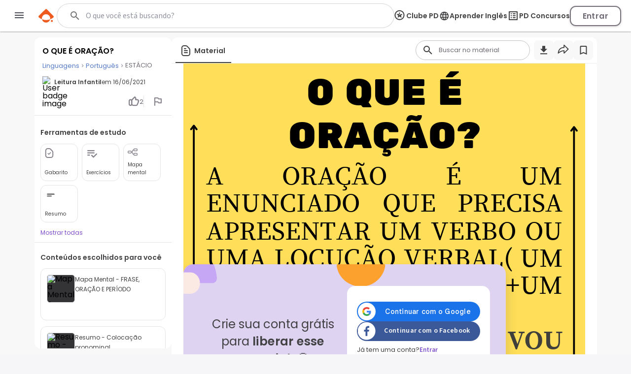

--- FILE ---
content_type: text/html; charset=utf-8
request_url: https://www.passeidireto.com/arquivo/93932109/o-que-e-oracao
body_size: 108142
content:
<!DOCTYPE html><html lang="pt"><head><meta charSet="utf-8"/><title>Grátis: O QUE É ORAÇÃO? - Material Claro e Objetivo em PDF para Estudo Rápido</title><meta name="viewport" content="width=device-width, initial-scale=1"/><meta name="description" content="Veja grátis o arquivo O QUE É ORAÇÃO? enviado para a disciplina de Português Categoria: Resumo - 93932109"/><meta name="robots" content="noindex"/><meta name="author" content="Leitura Infantil"/><meta property="og:title" content="Grátis: O QUE É ORAÇÃO? - Material Claro e Objetivo em PDF para Estudo Rápido"/><meta property="og:description" content="Estude com o material de Português compartilhado por Leitura Infantil"/><meta property="og:image" content="https://files.passeidireto.com/Thumbnail/26d163d5-610e-4d3d-ac14-7b3def84b5da/520/1.jpg"/><meta property="og:url" content="https://www.passeidireto.com/arquivo/93932109/o-que-e-oracao"/><meta property="og:site_name" content="Passei Direto"/><meta property="og:type" content="article"/><script type="application/ld+json">{
 "@context": "https://schema.org",
 "@graph": [
  {
   "@context": "https://schema.org",
   "@type": "Product",
   "name": "O QUE É ORAÇÃO?",
   "description": "Veja grátis o arquivo O QUE É ORAÇÃO? enviado para a disciplina de Português Categoria: Resumo - 93932109",
   "aggregateRating": {
    "@type": "AggregateRating",
    "ratingValue": 5,
    "bestRating": 5,
    "ratingCount": 2
   }
  },
  {
   "@type": "CreativeWork",
   "name": "O QUE É ORAÇÃO?",
   "description": "Veja grátis o arquivo O QUE É ORAÇÃO? enviado para a disciplina de Português Categoria: Resumo - 93932109",
   "inLanguage": "pt-BR",
   "headline": "O QUE É ORAÇÃO?",
   "datePublished": "2021-06-16T17:00:32.849Z",
   "dateModified": "2021-06-16T17:00:32.849Z",
   "mainEntityOfPage": {
    "@type": "WebPage",
    "@id": "https://www.passeidireto.com/arquivo/93932109/o-que-e-oracao",
    "name": "O QUE É ORAÇÃO?",
    "description": "Veja grátis o arquivo O QUE É ORAÇÃO? enviado para a disciplina de Português Categoria: Resumo - 93932109"
   },
   "isAccessibleForFree": "False",
   "hasPart": {
    "@type": "WebPageElement",
    "isAccessibleForFree": "False",
    "cssSelector": ".paywall"
   },
   "author": {
    "@type": "Person",
    "name": "Leitura Infantil"
   },
   "audience": {
    "@type": "Audience",
    "audienceType": "Student"
   },
   "keywords": "Português,oração,verbosConectores"
  },
  {
   "@context": "https://schema.org",
   "@type": "BreadcrumbList",
   "itemListElement": [
    {
     "@type": "ListItem",
     "position": 1,
     "name": "Linguagens",
     "alternateName": null,
     "item": {
      "@type": "WebPage",
      "id": "https://www.passeidireto.com/disciplina/null"
     }
    },
    {
     "@type": "ListItem",
     "position": 2,
     "name": "Português",
     "alternateName": "Português",
     "item": {
      "@type": "WebPage",
      "id": "https://www.passeidireto.com/disciplina/portugues"
     }
    }
   ]
  }
 ]
}</script><link href="/nextjs/1.367.492/_next/static/images/favicon-57-opt.png" rel="icon" sizes="57x57"/><link href="/nextjs/1.367.492/_next/static/images/favicon-76-opt.png" rel="icon" sizes="76x76"/><link href="/nextjs/1.367.492/_next/static/images/favicon-96-opt.png" rel="icon" sizes="96x96"/><link href="/nextjs/1.367.492/_next/static/images/favicon-128-opt.png" rel="icon" sizes="128x128"/><link href="/nextjs/1.367.492/_next/static/images/favicon-180-opt.png" rel="shortcut icon" sizes="180x180"/><link href="/nextjs/1.367.492/_next/static/images/favicon-180-opt.png" rel="apple-touch-icon" sizes="180x180"/><link rel="preload" href="https://files.passeidireto.com/26d163d5-610e-4d3d-ac14-7b3def84b5da/bg1.png" as="image"/><meta name="next-head-count" content="20"/><link rel="preconnect" href="https://resources.passeidireto.com" crossorigin="anonymous"/><link rel="manifest" href="/manifest.json"/><link data-next-font="size-adjust" rel="preconnect" href="/" crossorigin="anonymous"/><script type="speculationrules" data-testid="speculation-files" data-nscript="beforeInteractive">{"prerender":[{"where":{"href_matches":"/arquivo/*"},"eagerness":"moderate"},{"where":{"href_matches":"/pergunta/*"},"eagerness":"moderate"},{"where":{"href_matches":"/video/*"},"eagerness":"moderate"},{"where":{"href_matches":"/perfil/*"},"eagerness":"moderate"},{"where":{"href_matches":"/disciplina/*"},"eagerness":"moderate"},{"where":{"href_matches":"/lista/*"},"eagerness":"moderate"},{"where":{"href_matches":"/perguntas-respostas"},"eagerness":"moderate"},{"where":{"href_matches":"/enviar-material"},"eagerness":"moderate"},{"where":{"href_matches":"/pd-capacita"},"eagerness":"moderate"},{"where":{"href_matches":"/"},"eagerness":"moderate"}]}</script><link rel="preload" href="/nextjs/1.367.492/_next/static/css/70ff302a10ec2ba4.css" as="style"/><link rel="stylesheet" href="/nextjs/1.367.492/_next/static/css/70ff302a10ec2ba4.css" data-n-g=""/><link rel="preload" href="/nextjs/1.367.492/_next/static/css/a23dc3c6d79d6fc8.css" as="style"/><link rel="stylesheet" href="/nextjs/1.367.492/_next/static/css/a23dc3c6d79d6fc8.css" data-n-p=""/><link rel="preload" href="/nextjs/1.367.492/_next/static/css/306c249ecba94851.css" as="style"/><link rel="stylesheet" href="/nextjs/1.367.492/_next/static/css/306c249ecba94851.css" data-n-p=""/><link rel="preload" href="/nextjs/1.367.492/_next/static/css/900dd07e1971f1b6.css" as="style"/><link rel="stylesheet" href="/nextjs/1.367.492/_next/static/css/900dd07e1971f1b6.css" data-n-p=""/><link rel="preload" href="/nextjs/1.367.492/_next/static/css/4062200893e1a984.css" as="style"/><link rel="stylesheet" href="/nextjs/1.367.492/_next/static/css/4062200893e1a984.css" data-n-p=""/><link rel="preload" href="/nextjs/1.367.492/_next/static/css/154587b060376eef.css" as="style"/><link rel="stylesheet" href="/nextjs/1.367.492/_next/static/css/154587b060376eef.css" data-n-p=""/><link rel="preload" href="/nextjs/1.367.492/_next/static/css/ed73b6afa0fba5ab.css" as="style"/><link rel="stylesheet" href="/nextjs/1.367.492/_next/static/css/ed73b6afa0fba5ab.css" data-n-p=""/><link rel="preload" href="/nextjs/1.367.492/_next/static/css/3171c220d1f339a2.css" as="style"/><link rel="stylesheet" href="/nextjs/1.367.492/_next/static/css/3171c220d1f339a2.css" data-n-p=""/><noscript data-n-css=""></noscript><script defer="" nomodule="" src="/nextjs/1.367.492/_next/static/chunks/polyfills-42372ed130431b0a.js"></script><script src="/nextjs/1.367.492/_next/static/chunks/webpack-88a23f9b914f2c13.js" defer=""></script><script src="/nextjs/1.367.492/_next/static/chunks/framework-e9dc70a80569198b.js" defer=""></script><script src="/nextjs/1.367.492/_next/static/chunks/main-e7e3d7dcb528592f.js" defer=""></script><script src="/nextjs/1.367.492/_next/static/chunks/pages/_app-163f3e34db721e8e.js" defer=""></script><script src="/nextjs/1.367.492/_next/static/chunks/6200-a169ea9d01b834b1.js" defer=""></script><script src="/nextjs/1.367.492/_next/static/chunks/7204-5d48b3d595e2591a.js" defer=""></script><script src="/nextjs/1.367.492/_next/static/chunks/1106-3cd3e5435e01dab5.js" defer=""></script><script src="/nextjs/1.367.492/_next/static/chunks/4220-b68dc657bdb21129.js" defer=""></script><script src="/nextjs/1.367.492/_next/static/chunks/5673-1da1bc82805f5bf9.js" defer=""></script><script src="/nextjs/1.367.492/_next/static/chunks/1963-6655dba334fdbafc.js" defer=""></script><script src="/nextjs/1.367.492/_next/static/chunks/2175-c681de7806a69fb2.js" defer=""></script><script src="/nextjs/1.367.492/_next/static/chunks/3346-d1338a4834117066.js" defer=""></script><script src="/nextjs/1.367.492/_next/static/chunks/6802-f7177a4937ff8ec7.js" defer=""></script><script src="/nextjs/1.367.492/_next/static/chunks/3560-6de27bbacf99477b.js" defer=""></script><script src="/nextjs/1.367.492/_next/static/chunks/4739-56e66d34dfbbf531.js" defer=""></script><script src="/nextjs/1.367.492/_next/static/chunks/5418-41796280eba45bee.js" defer=""></script><script src="/nextjs/1.367.492/_next/static/chunks/6786-3fd1715dd3082eb2.js" defer=""></script><script src="/nextjs/1.367.492/_next/static/chunks/9283-d9490335b8eea486.js" defer=""></script><script src="/nextjs/1.367.492/_next/static/chunks/9293-ebcd0dbb6f19f536.js" defer=""></script><script src="/nextjs/1.367.492/_next/static/chunks/1657-f4f01fa1473fdfe4.js" defer=""></script><script src="/nextjs/1.367.492/_next/static/chunks/4875-5bdb1f2866bcab37.js" defer=""></script><script src="/nextjs/1.367.492/_next/static/chunks/pages/arquivo/%5Bid%5D/%5Balias%5D-d8004cd2c211f556.js" defer=""></script><script src="/nextjs/1.367.492/_next/static/CQhQhUdOp1EJhArAKJ-cQ/_buildManifest.js" defer=""></script><script src="/nextjs/1.367.492/_next/static/CQhQhUdOp1EJhArAKJ-cQ/_ssgManifest.js" defer=""></script><style id="__jsx-ebce46f21daff259">.pf{position:relative;background-color:transparent;overflow:hidden;border:0;text-align:center}.pc{position:absolute;border:0;padding:0;margin:0;top:0;left:0;width:100%;height:100%;overflow:hidden;display:block;-webkit-transform-origin:0 0;-moz-transform-origin:0 0;-ms-transform-origin:0 0;-o-transform-origin:0 0;transform-origin:0 0}.pc.opened{display:block}.bf{position:absolute;border:0;margin:0;top:0;bottom:0;width:100%;height:100%;-webkit-user-select:none;-moz-user-select:none;-ms-user-select:none;user-select:none}.bi{position:absolute;border:0;margin:0;-webkit-user-select:none;-moz-user-select:none;-ms-user-select:none;user-select:none}@media print{.pf{display:none}}.c{position:absolute;border:0;padding:0;margin:0;overflow:hidden;display:block}.t{position:absolute;white-space:pre;font-size:1px;-webkit-transform-origin:0 100%;-moz-transform-origin:0 100%;-ms-transform-origin:0 100%;-o-transform-origin:0 100%;transform-origin:0 100%;unicode-bidi:bidi-override;-moz-font-feature-settings:"liga"0}.t:after{content:""}.t:before{content:"";display:inline-block}.t span{position:relative;unicode-bidi:bidi-override}.blank{display:inline-block;color:transparent;z-index:0}.pi{display:none}.d{position:absolute;-webkit-transform-origin:0 100%;-moz-transform-origin:0 100%;-ms-transform-origin:0 100%;-o-transform-origin:0 100%;transform-origin:0 100%}.it{border:0;background-color:transparent}</style></head><body class="PD-SSR"><div id="__next"><div class="Layout_layout__ROhqg FilePageContent_layout__75DH3"><header class="Header_new-variant__tCkZb Header_header__2e2Dy"><div class="Header_header-content__lVHB4"><section><button class="Header_sidebar-button__oZZge"><svg role="img" aria-label="barra de navegação" class="NavbarIcon_pd-navbar-icon__Qt1Gv" width="24" height="24" viewBox="0 0 24 24" xmlns="http://www.w3.org/2000/svg"><path fill-rule="evenodd" clip-rule="evenodd" d="M3 18H21V16H3V18ZM3 13H21V11H3V13ZM3 6V8H21V6H3Z"></path></svg></button></section><section class="Header_pd-logo__U4BjA"><a href="/"><div class="PDLogo_container__vs0DV PDLogo_isGlobalNavigation__w2LMZ"><svg xmlns="http://www.w3.org/2000/svg" width="32" height="28" fill="none"><title>Logo Passei Direto</title><path fill="#EF5B1F" d="M30.164 14.344 17.258 1.133a2.318 2.318 0 0 0-3.27-.038L.775 14c-.992.967-.91 2.596.16 3.474a23.162 23.162 0 0 0 6.179 3.609 8.409 8.409 0 0 1-.191-1.846 8.48 8.48 0 0 1 8.584-8.38 8.48 8.48 0 0 1 8.381 8.584 8.318 8.318 0 0 1-.235 1.839 23.118 23.118 0 0 0 6.262-3.462 2.337 2.337 0 0 0 .241-3.468l.007-.006Z"></path><path fill="#EF5B1F" d="M7.12 21.076c.796 3.806 4.144 6.688 8.19 6.74 4.054.044 7.46-2.756 8.35-6.543a23.29 23.29 0 0 1-16.54-.197ZM27.243 22.616c1.113.013 2.01.93 1.998 2.043a2.023 2.023 0 0 1-2.043 1.998 2.023 2.023 0 0 1-1.998-2.042 2.023 2.023 0 0 1 2.043-1.999Z"></path></svg><svg class="PDLogo_text__spqy3" xmlns="http://www.w3.org/2000/svg" width="163" height="24" fill="none" data-testid="logo-passei-direto"><g fill="#EF5B1F" clip-path="url(#a)"><path d="M80.072 3.43a1.339 1.339 0 0 1-.417-1.005c0-.404.139-.732.423-1.004a1.443 1.443 0 0 1 1.054-.398c.424.006.771.133 1.055.404.278.272.417.6.417 1.005 0 .404-.139.732-.423 1.004a1.444 1.444 0 0 1-1.055.398c-.423-.007-.77-.133-1.055-.405ZM80.159 5.372l-.02 14.412 1.87.003.02-14.413-1.87-.002ZM4.352 5.394c1.004-.65 2.204-.973 3.587-.967 1.314 0 2.501.31 3.556.922 1.055.613 1.882 1.485 2.476 2.615.593 1.13.89 2.438.89 3.935 0 1.497-.303 2.81-.897 3.947-.6 1.137-1.427 2.015-2.482 2.634-1.06.619-2.248.928-3.562.928-1.37 0-2.558-.328-3.575-.979-1.01-.65-1.75-1.465-2.21-2.444l-.013 7.522H.284L.31 4.623c1.017 0 1.838.827 1.838 1.844v1.358c.461-.979 1.194-1.787 2.205-2.438v.007Zm7.913 3.366c-.467-.878-1.111-1.554-1.932-2.015-.815-.46-1.744-.695-2.773-.695-1.03 0-1.907.24-2.735.714-.827.48-1.484 1.162-1.964 2.053-.48.89-.72 1.92-.726 3.095 0 1.174.24 2.204.713 3.094.48.89 1.131 1.573 1.958 2.053.828.48 1.737.72 2.735.726.998.007 1.958-.233 2.773-.7.82-.468 1.465-1.157 1.939-2.053.473-.897.707-1.94.713-3.133.007-1.194-.233-2.255-.7-3.133V8.76ZM18.398 8.533c.6-1.13 1.427-1.996 2.482-2.609 1.061-.612 2.255-.916 3.587-.916 1.333 0 2.584.322 3.588.967 1.004.644 1.724 1.459 2.172 2.457V7.099c0-1.03.84-1.863 1.87-1.863l-.02 14.558h-1.869v-3.228c-.46.998-1.2 1.82-2.204 2.463-1.004.651-2.204.973-3.587.967-1.314 0-2.501-.316-3.556-.941-1.055-.625-1.882-1.503-2.476-2.647-.593-1.136-.89-2.456-.89-3.947 0-1.49.303-2.804.897-3.935l.006.007Zm11.11.884c-.48-.89-1.131-1.573-1.959-2.053a5.414 5.414 0 0 0-2.734-.726c-.998-.006-1.958.227-2.773.688-.82.461-1.465 1.13-1.939 2.009-.474.878-.707 1.926-.713 3.132-.007 1.207.233 2.236.7 3.133.468.897 1.112 1.585 1.933 2.053.815.473 1.743.707 2.773.707.998 0 1.907-.24 2.735-.714.827-.48 1.484-1.162 1.964-2.052.48-.89.72-1.92.726-3.095.006-1.175-.24-2.204-.714-3.095v.013ZM37.263 18.827c-1.055-.777-1.648-1.831-1.768-3.164h1.92c.088.821.473 1.484 1.156 1.99.682.505 1.604.764 2.76.764 1.01 0 1.806-.24 2.387-.714.58-.48.865-1.073.871-1.787 0-.5-.157-.91-.48-1.226a3.554 3.554 0 0 0-1.212-.764c-.486-.19-1.15-.385-1.983-.6-1.087-.284-1.965-.568-2.64-.859a4.444 4.444 0 0 1-1.718-1.27c-.468-.561-.708-1.313-.701-2.254 0-.714.215-1.37.644-1.97.43-.607 1.03-1.08 1.813-1.44.783-.354 1.673-.53 2.665-.53 1.566 0 2.823.397 3.783 1.193.96.79 1.472 1.882 1.541 3.271h-1.87c-.05-.852-.385-1.547-.997-2.071-.613-.524-1.453-.79-2.52-.79-.941 0-1.706.221-2.293.663-.587.443-.884.992-.884 1.655 0 .569.17 1.036.518 1.402.347.367.777.65 1.294.853.518.208 1.207.436 2.078.682 1.049.284 1.883.562 2.508.827a4.31 4.31 0 0 1 1.598 1.175c.442.518.675 1.2.688 2.053 0 .783-.215 1.478-.644 2.09-.43.613-1.023 1.1-1.788 1.453-.764.354-1.642.53-2.64.53-1.673 0-3.037-.391-4.092-1.168l.006.006ZM50.867 18.827c-1.054-.777-1.648-1.831-1.768-3.164h1.92c.088.821.474 1.484 1.156 1.99.682.505 1.604.764 2.76.764 1.01 0 1.806-.24 2.387-.714.581-.48.865-1.073.872-1.787 0-.5-.158-.91-.48-1.226a3.554 3.554 0 0 0-1.213-.764c-.486-.19-1.15-.385-1.983-.6-1.086-.284-1.964-.568-2.64-.859a4.444 4.444 0 0 1-1.718-1.27c-.467-.561-.707-1.313-.701-2.254 0-.714.215-1.37.644-1.97.43-.607 1.03-1.08 1.813-1.44.783-.354 1.674-.53 2.665-.53 1.566 0 2.823.397 3.783 1.193.96.79 1.472 1.882 1.541 3.271h-1.87c-.05-.852-.384-1.547-.997-2.071-.613-.524-1.453-.79-2.52-.79-.941 0-1.705.221-2.293.663-.587.443-.884.992-.884 1.655 0 .569.17 1.036.518 1.402.347.367.777.65 1.295.853.518.208 1.206.436 2.078.682 1.048.284 1.882.562 2.507.827a4.31 4.31 0 0 1 1.598 1.175c.442.518.676 1.2.688 2.053 0 .783-.215 1.478-.644 2.09-.43.613-1.023 1.1-1.787 1.453-.764.354-1.642.53-2.64.53-1.674 0-3.038-.391-4.093-1.168l.006.006ZM76.674 13.232l-12.082-.02c.05 1.106.315 2.047.795 2.83a4.715 4.715 0 0 0 1.889 1.775c.783.398 1.636.6 2.558.606 1.206 0 2.23-.29 3.056-.878a4.129 4.129 0 0 0 1.643-2.368h1.97a6.158 6.158 0 0 1-2.286 3.48c-1.169.897-2.627 1.345-4.39 1.339-1.37 0-2.595-.31-3.675-.922-1.087-.613-1.933-1.485-2.546-2.615-.612-1.13-.916-2.45-.916-3.96 0-1.51.304-2.836.91-3.973.606-1.137 1.453-2.008 2.539-2.608 1.086-.6 2.318-.903 3.707-.903 1.39 0 2.602.303 3.638.91a6.224 6.224 0 0 1 2.394 2.443c.556 1.024.84 2.16.834 3.398 0 .638-.02 1.13-.057 1.466h.019Zm-2.489-4.295a4.418 4.418 0 0 0-1.85-1.737 5.639 5.639 0 0 0-2.558-.587c-1.39 0-2.57.442-3.55 1.326-.979.89-1.522 2.141-1.63 3.758l10.239.013c.019-1.087-.196-2.009-.65-2.773ZM104.595 3.31a1.705 1.705 0 0 1-.531-1.276c0-.506.177-.935.537-1.276.354-.341.802-.512 1.345-.512.543 0 .985.17 1.339.512.354.34.537.77.531 1.276-.007.505-.177.934-.537 1.275-.36.341-.802.512-1.346.512-.543 0-.985-.17-1.338-.512ZM104.055 5.187l-.021 14.596 3.732.005.022-14.596-3.733-.005ZM117.069 5.47c.777-.443 1.662-.664 2.653-.664v3.922h-.991c-1.175 0-2.059.272-2.653.821-.594.55-.897 1.51-.897 2.88l-.013 7.358h-3.732l.019-14.779h3.732v2.3a5.248 5.248 0 0 1 1.882-1.839ZM151.257 19.061a6.703 6.703 0 0 1-2.634-2.64c-.638-1.137-.954-2.45-.954-3.935 0-1.484.329-2.798.992-3.934a6.827 6.827 0 0 1 2.691-2.634c1.136-.62 2.406-.929 3.802-.929 1.395 0 2.665.316 3.802.935a6.829 6.829 0 0 1 2.684 2.64c.657 1.137.979 2.45.979 3.935 0 1.484-.341 2.798-1.017 3.935a7.008 7.008 0 0 1-2.728 2.633c-1.143.62-2.426.929-3.847.929-1.402 0-2.659-.316-3.776-.935h.006Zm5.659-2.747c.587-.322 1.055-.809 1.402-1.453s.524-1.434.53-2.362c0-1.383-.36-2.444-1.086-3.19-.726-.745-1.61-1.117-2.659-1.117-1.048 0-1.926.366-2.64 1.111-.707.745-1.067 1.806-1.067 3.183 0 1.377.341 2.444 1.029 3.19.689.745 1.56 1.118 2.609 1.118.663 0 1.288-.158 1.875-.48h.007ZM96.606 1.497v5.545c-.524-.695-1.212-1.25-2.084-1.667a6.298 6.298 0 0 0-2.747-.632c-1.263 0-2.413.31-3.442.928-1.03.62-1.845 1.51-2.445 2.666-.6 1.156-.896 2.476-.896 3.972 0 1.51.296 2.849.89 4.017.594 1.169 1.408 2.072 2.438 2.71 1.03.644 2.166.96 3.41.966 1.1 0 2.072-.221 2.906-.663.834-.442 1.484-1.03 1.951-1.756.057-.088.127-.215.203-.36a3.79 3.79 0 0 0 3.581 2.577v-4.554l.025-13.737h-3.79v-.012Zm-.524 13.212a3.764 3.764 0 0 1-1.44 1.49 3.853 3.853 0 0 1-1.945.519 3.586 3.586 0 0 1-1.907-.537c-.594-.354-1.074-.865-1.44-1.535-.367-.67-.544-1.446-.544-2.337 0-.89.184-1.654.55-2.305.366-.65.84-1.143 1.427-1.478a3.808 3.808 0 0 1 1.92-.505c.695 0 1.34.177 1.945.524.607.348 1.08.846 1.44 1.497.285.518.449 1.124.506 1.806v1.055c-.057.682-.228 1.288-.512 1.806ZM135.973 12.568c0-4.017-2.602-8.084-7.598-8.09-4.339 0-7.611 3.353-7.617 7.806 0 4.636 3.29 7.996 7.831 8.002 4.251 0 6.512-2.911 6.992-4.882l.032-.139-2.83-.316-.082-.012-.038.075c-.284.531-1.434 2.274-4.036 2.268-2.602-.006-4.389-1.541-4.541-3.846l11.887.012v-.89.012Zm-7.605-5.097c2.59 0 4.074 1.782 4.238 3.575l-8.52-.012c.19-2.078 1.965-3.569 4.282-3.563ZM143.179 9.152v6.056c-.006.5.114.86.354 1.087.24.22.644.334 1.219.334h1.736v3.158h-2.355c-3.158-.006-4.731-1.54-4.731-4.61V9.145h-1.756V6.07h1.769V.903h3.777V6.07h3.309v3.076h-3.322v.007Z"></path></g><defs><clipPath id="a"><path fill="#fff" d="M0 0h162.947v24H0z"></path></clipPath></defs></svg></div></a></section><section data-testid="header-slot" class="Header_slot__ljjxx"><div class="SearchBox_search-box-container__g5D4i" data-testid="desktop-search"><div class="SearchBox_pd-search-box__SQ54i"><div data-testid="search-content-list" class="SearchBox_search-content-list__xfkGG"></div><form class="SearchBox_search-box-form__vtaQI" action="#" data-testid="search-form"><input class="SearchBox_search-box-input__3WjOr" type="search" aria-label="Buscar" name="search" autoComplete="off" value=""/><svg class="SearchBox_search-icon__a7I2c SearchIcon_pd-search-icon__oczOC" width="32" height="32" viewBox="0 0 24 24" data-testid="pd-search-icon"><title>Buscar</title><path d="M9.5,3A6.5,6.5 0 0,1 16,9.5C16,11.11 15.41,12.59 14.44,13.73L14.71,14H15.5L20.5,19L19,20.5L14,15.5V14.71L13.73,14.44C12.59,15.41 11.11,16 9.5,16A6.5,6.5 0 0,1 3,9.5A6.5,6.5 0 0,1 9.5,3M9.5,5C7,5 5,7 5,9.5C5,12 7,14 9.5,14C12,14 14,12 14,9.5C14,7 12,5 9.5,5Z"></path></svg></form></div></div><button class="SearchBox_search-box-button__Vomvz" data-testid="mobile-search-button"><svg class="SearchBox_search-icon-mobile__jvbnh SearchIcon_pd-search-icon__oczOC" width="32" height="32" viewBox="0 0 24 24" data-testid="pd-search-icon"><title>Buscar</title><path d="M9.5,3A6.5,6.5 0 0,1 16,9.5C16,11.11 15.41,12.59 14.44,13.73L14.71,14H15.5L20.5,19L19,20.5L14,15.5V14.71L13.73,14.44C12.59,15.41 11.11,16 9.5,16A6.5,6.5 0 0,1 3,9.5A6.5,6.5 0 0,1 9.5,3M9.5,5C7,5 5,7 5,9.5C5,12 7,14 9.5,14C12,14 14,12 14,9.5C14,7 12,5 9.5,5Z"></path></svg></button></section><section class="Header_right-side__jrzsi"><div class="Header_show-only-desktop__j6RNc Tooltip_tooltip-wrapper__aPHnm" role="tooltip" data-testid="pd-tooltip"><button class="PagesHeaderButton_button__rZojZ" data-testid="pd-clube-pd"><svg xmlns="http://www.w3.org/2000/svg" role="img" width="24" height="24" fill="none" data-testid="pd-club-pd-icon"><g fill="#87828B" stroke-width="0"><path d="m16.539 8.75-.092-.11-2.75-.022c-2.651.866-4.39 3.03-4.39 3.03.18-1.635 1.308-3.296 2.365-4.524l-.947-2.414c-.092-.078-.207-.065-.282.027L8.947 8.59c-.532.118-4.139-.097-4.328.072-.044.039-.082.155-.067.215.041.157 1.612 1.372 1.868 1.587.48.402.96.808 1.418 1.235L6.6 15.892c.005.11.111.184.217.173l3.761-2.49c.09-.009.242.11.325.159 1.077.649 2.248 1.72 3.33 2.271.27.14.449.122.394-.241l-1.27-4.067L16.54 8.93v-.18Z"></path><path d="M18.625 10.75a8.125 8.125 0 1 0-8.125 8.125v1.875c-5.523 0-10-4.477-10-10s4.477-10 10-10 10 4.477 10 10-4.477 10-10 10v-1.875a8.125 8.125 0 0 0 8.125-8.125Z"></path></g></svg><span>Clube PD</span></button></div><div class="Header_pd-english-button__hJ16X Header_show-only-desktop__j6RNc"><div class="Header_show-only-desktop__j6RNc Tooltip_tooltip-wrapper__aPHnm" role="tooltip" data-testid="pd-tooltip"><button class="PagesHeaderButton_button__rZojZ" data-testid="pd-pd-ingles"><svg width="22" height="21" viewBox="0 0 22 21" fill="#DFD3F2" xmlns="http://www.w3.org/2000/svg" data-test-id="pd-english-icon"><g clip-path="url(#clip0_30_7113)"><path d="M11.3422 1.75049C16.1722 1.75049 20.0835 5.67049 20.0835 10.5005C20.0835 15.3305 16.1722 19.2505 11.3422 19.2505C6.50349 19.2505 2.58349 15.3305 2.58349 10.5005C2.58349 5.67049 6.50349 1.75049 11.3422 1.75049ZM5.27849 7.00049H7.85974C8.13974 5.90674 8.54224 4.85674 9.06724 3.88549C7.45724 4.43674 6.11849 5.55674 5.27849 7.00049ZM11.3335 3.53549C10.6072 4.58549 10.0385 5.74924 9.66224 7.00049H13.0047C12.6285 5.74924 12.0597 4.58549 11.3335 3.53549ZM18.106 12.2505C18.246 11.6905 18.3335 11.1042 18.3335 10.5005C18.3335 9.89674 18.246 9.31049 18.106 8.75049H15.1485C15.2185 9.32799 15.271 9.90549 15.271 10.5005C15.271 11.0955 15.2185 11.673 15.1485 12.2505H18.106ZM17.3885 14.0005H14.8072C14.5272 15.0942 14.1247 16.1442 13.5997 17.1155C15.2097 16.5642 16.5485 15.453 17.3885 14.0005ZM14.8072 7.00049H17.3885C16.5485 5.54799 15.2097 4.43674 13.5997 3.88549C14.1247 4.85674 14.5272 5.90674 14.8072 7.00049ZM11.3335 17.4655C12.0597 16.4155 12.6285 15.2517 13.0047 14.0005H9.66224C10.0385 15.2517 10.6072 16.4155 11.3335 17.4655ZM9.28599 12.2505H13.381C13.4597 11.673 13.521 11.0955 13.521 10.5005C13.521 9.90549 13.4597 9.31924 13.381 8.75049H9.28599C9.20724 9.31924 9.14599 9.90549 9.14599 10.5005C9.14599 11.0955 9.20724 11.673 9.28599 12.2505ZM9.06724 17.1155C8.54224 16.1442 8.13974 15.0942 7.85974 14.0005H5.27849C6.11849 15.4442 7.45724 16.5642 9.06724 17.1155ZM7.51849 12.2505C7.44849 11.673 7.39599 11.0955 7.39599 10.5005C7.39599 9.90549 7.44849 9.32799 7.51849 8.75049H4.56099C4.42099 9.31049 4.33349 9.89674 4.33349 10.5005C4.33349 11.1042 4.42099 11.6905 4.56099 12.2505H7.51849Z"></path></g><defs><clipPath id="clip0_30_7113"><rect width="21" height="21" fill="white" transform="matrix(-1 0 0 1 21.8335 0.000488281)"></rect></clipPath></defs></svg><span>Aprender Inglês</span></button></div></div><div class="Header_show-only-desktop__j6RNc Tooltip_tooltip-wrapper__aPHnm" role="tooltip" data-testid="pd-tooltip"><button class="PagesHeaderButton_button__rZojZ" data-testid="pd-pd-concursos"><svg data-v-9509519c="" xmlns="http://www.w3.org/2000/svg" width="24" height="24" viewBox="0 0 24 24" fill="none" data-test-id="pd-concursos-icon"><g clip-path="url(#clip0_122_1785)"><path d="M12 9H16C16.55 9 17 8.55 17 8C17 7.45 16.55 7 16 7H12C11.45 7 11 7.45 11 8C11 8.55 11.45 9 12 9ZM12 13H16C16.55 13 17 12.55 17 12C17 11.45 16.55 11 16 11H12C11.45 11 11 11.45 11 12C11 12.55 11.45 13 12 13ZM12 17H16C16.55 17 17 16.55 17 16C17 15.45 16.55 15 16 15H12C11.45 15 11 15.45 11 16C11 16.55 11.45 17 12 17ZM7 7H9V9H7V7ZM7 11H9V13H7V11ZM7 15H9V17H7V15ZM20 3H4C3.45 3 3 3.45 3 4V20C3 20.55 3.45 21 4 21H20C20.55 21 21 20.55 21 20V4C21 3.45 20.55 3 20 3ZM19 19H5V5H19V19Z" fill="#87828B"></path></g><defs><clipPath id="clip0_122_1785"><rect width="24" height="24" fill="white"></rect></clipPath></defs></svg><span>PD Concursos</span></button></div><button class="UploadButton_upload-button__D16lX Header_hide-when-desktop__MxUVx" data-testid="upload-material"><img src="/nextjs/1.367.492/_next/static/images/upload-icon-opt.svg" alt="Enviar material"/><span class="UploadButton_upload-text__rnBt3">Enviar material</span></button><button class="LoginButton_login-btn__Hv9Un Header_knowledge-journey__S9Ieo Header_button-when-GlobalNavigation__vvDMS">Entrar</button></section></div></header><div data-testid="content" class="Layout_content__Zc4_9 Layout_full-screen__5zvvB"><div class="FilePageContent_file-container__cLdDM"><div class="FilePageContent_file-container__wrapper__6FH6M"><div class="FilePageContent_file-container__aside___8rCP"><div class="FileInfobar_infobar-container__QvOH4"><div class="FileInfobar_infobar-content__0n_zo"><div class="FileInfobar_infobar-description__P7lFQ"><div class="FileInfobar_infobar-description-top__XbYvx"><div data-testid="infobar-title" class="FileInfobarTitle_infobar-header-top__py0VG"><div class="FileInfobarTitle_infobar-title__m2by4"><h1>O QUE É ORAÇÃO?</h1></div><div class="FileInfobarTitle_infobar-metadata__NRkXe"><div class="ViewerMaterialMetadata_viewer-material-metadata__T9ajO FileInfobarTitle_infobar-metadata-responsive__zsKc8"><nav aria-label="Breadcrumb" class="TopicBreadcrumb_topic-breadcrumb__Vzn9G"><ol><li class="TopicBreadcrumb_card-topic-item__BpXrE"><a class="TopicBreadcrumb_card-topic-link__pbtsy TopicBreadcrumb_new-viewer__i_mzr pd-button-primary-transparent"><h4 class="TopicBreadcrumb_card-topic-name__ePyWN">Linguagens</h4></a></li><img class="TopicBreadcrumb_breadcrumb-separator__comVA" src="/nextjs/1.367.492/_next/static/images/breadcrumb-separator-opt.svg" alt="breadcrumb-separator"/><li class="TopicBreadcrumb_card-topic-item__BpXrE"><a class="TopicBreadcrumb_card-topic-link__pbtsy TopicBreadcrumb_new-viewer__i_mzr pd-button-primary-transparent" href="/disciplina/portugues"><h4 class="TopicBreadcrumb_card-topic-name__ePyWN">Português</h4></a></li></ol></nav><span class="ViewerMaterialMetadata_institution-separator__bAMQS FileInfobarTitle_infobar-metadata-separator__rmgdJ"><img class="ViewerMaterialMetadata_breadcrumb-separator___0Hd6" src="/nextjs/1.367.492/_next/static/images/breadcrumb-separator-opt.svg" alt="breadcrumb-separator"/></span><h4 class="Institution_card-institution__928EN Institution_new-viewer__1BIMn" data-testid="institution-name">ESTÁCIO</h4></div></div></div></div></div><div class="FileInfobar_bottom-infobar__LI0sc"><a href="/perfil/925866-leitura-infantil" class="MaterialInfobarAuthor_infobar-author__VxDcG" data-testid="infobar-author"><div class="MaterialInfobarAuthor_author-wrapper__61_Js"><img src="https://images.passeidireto.com/user_picture/88025398/picture/ba97d0da-0f68-4b58-ba39-b59bde363a48/picture.small" alt="User badge image" class="MaterialInfobarAuthor_author-image__9rn9y Image_pd-image__ckcpS" width="24" height="24"/><div class="MaterialInfobarAuthor_author-name__e8_4t"><span>Leitura Infantil</span></div></div><p class="MaterialInfobarAuthor_upload-date__JTR5E"> em <time data-testid="time-element" dateTime="2021-06-16T17:00:32.849Z">16/06/2021</time></p></a><div class="FileInfobar_infobar-actions__EW3De"><div class="FileInfobar_interaction-infobar__6neQN InteractionBar_interaction-bar-wrapper__o_D63"><div class="Tooltip_tooltip-wrapper__aPHnm" role="tooltip" data-testid="pd-tooltip"><button class="InteractionBar_button-wrapper__ztCr_" data-testid="positive-evaluation-button"><svg xmlns="http://www.w3.org/2000/svg" viewBox="0 0 24 24" width="24" height="24" data-testid="like-icon" class="LikeIcon_pd-like-icon__ZdUij LikeIcon_pd-like-icon__new-color__gC9nZ"><path fill-rule="evenodd" clip-rule="evenodd" d="M22.9 10.3a3.5 3.5 0 0 0-3.5-2.8h-1.2l-.6-.3c-.1-.2-.2-.4-.1-.6v-.7c0-.8-.3-1.6-.9-2.2l-1-1.3c-.4-.3-.8-.4-1.2-.4-.4 0-.8.1-1 .4L8.1 7.8l-.3.3c-.5-.4-1.2-.7-2-.7h-.3C3.5 7.4 2 9 2 11v6.6c0 2 1.6 3.6 3.5 3.6h.4c1 0 2-.5 2.6-1.3.9.8 2 1.3 3.2 1.3h5.6c1.4 0 2.6-.9 3.2-2.2l2.2-5.2c.5-1 .3-3.1.2-3.5Zm-7.6-1.1.8.5.3.1h3c.6 0 1.1.5 1.2 1V13l-2.3 5.2c-.2.5-.6.8-1 .8h-5.6c-1.3 0-2.3-1-2.3-2.3v-6.3c0-.4.2-.7.4-.9l4-4.1.6-.2c.2 0 .4 0 .5.2l.3.5v.3L15 8.3l.3.9Zm-8.2 8.2v-6.3c0-.7-.6-1.3-1.3-1.3h-.2c-.7 0-1.4.6-1.4 1.4v6.2c0 .8.7 1.4 1.4 1.4h.2c.7 0 1.3-.6 1.3-1.4Z"></path></svg><span data-testid="positive-evaluation-count">2</span></button></div></div><div class="InfobarMenu_infobar-report-button__579ol InfobarMenu_hasMobileVersion__iprwt"><button class="ReportButton_report-button__hfjVl ReportButton_file-type__bEor0" data-testid="report-button"><img src="/nextjs/1.367.492/_next/static/images/flag-outline-opt.svg" alt="" width="24" height="24"/><span>Reportar</span></button></div><div class="InfobarMenu_infobar-report-menu__nM6Tg InfobarMenu_hasMobileVersion__iprwt" data-testid="infobar-menu"><button id="toolbar-menu-button-Q1RDZsM1N1SIAkJeZLzEi" data-testid="menu-button"><svg data-testid="more-vertical-icon" class="MoreVerticalIcon_pd-more-vertical-icon__new-style__j3_oi" width="24" height="24" viewBox="0 0 24 18" xmlns="http://www.w3.org/2000/svg"><path fill-rule="evenodd" clip-rule="evenodd" d="M12 5C13.1046 5 14 4.10457 14 3C14 1.89543 13.1046 1 12 1C10.8954 1 10 1.89543 10 3C10 4.10457 10.8954 5 12 5ZM12 7C10.8954 7 10 7.89543 10 9C10 10.1046 10.8954 11 12 11C13.1046 11 14 10.1046 14 9C14 7.89543 13.1046 7 12 7ZM12 13C10.8954 13 10 13.8954 10 15C10 16.1046 10.8954 17 12 17C13.1046 17 14 16.1046 14 15C14 13.8954 13.1046 13 12 13Z"></path></svg></button><div class="InfobarMenu_menu___Ja8A InfobarMenu_menu__closed__N0hQ8"><div class="InfobarMenu_menu-content__OeYcx"><button class="ReportButton_report-button__hfjVl ReportButton_file-type__bEor0" data-testid="report-button"><img src="/nextjs/1.367.492/_next/static/images/flag-outline-opt.svg" alt="" width="24" height="24"/><span>Reportar</span></button></div></div></div></div></div></div></div><div data-testid="file-menu" class="FileMenu_file-menu__NpGVJ FileMenu_file-menu-responsive__YTLDI undefined"><button class="MenuButton_menu-button__Zt7Rp" data-testid="question-button"><img src="/nextjs/1.367.492/_next/static/images/gabarito-opt.svg" alt="" class="Image_pd-image__ckcpS"/><span class="MenuButton_button-label__ikp2E">Gabarito</span></button><button class="MenuButton_menu-button__Zt7Rp" data-testid="exercises-button"><img src="/nextjs/1.367.492/_next/static/images/exercises-opt.svg" alt="" class="Image_pd-image__ckcpS"/><span class="MenuButton_button-label__ikp2E">Exercícios</span></button><button class="MenuButton_menu-button__Zt7Rp" data-testid="mindmap-button"><img src="/nextjs/1.367.492/_next/static/images/mindmap-opt.svg" alt="" class="Image_pd-image__ckcpS"/><span class="MenuButton_button-label__ikp2E">Mapa mental</span></button><button class="MenuButton_menu-button__Zt7Rp" data-testid="summary-button"><img src="/nextjs/1.367.492/_next/static/images/summary-opt.svg" alt="" class="Image_pd-image__ckcpS"/><span class="MenuButton_button-label__ikp2E">Resumo</span></button><button class="MoreOptionsButton_more-options-button__zBChn FileMenu_more-options-menu-item__2lRz1" data-testid="more-options-button"><div class="MoreOptionsButton_more-options-icon__EuZ5I"><img src="/nextjs/1.367.492/_next/static/images/more-tools-opt.svg" alt="" class="MoreOptionsButton_more-options-icon-image__Wrfz_ Image_pd-image__ckcpS"/></div><span class="MoreOptionsButton_more-options-label__C40UH">Mais opções</span></button></div><div class="FileToolbox_file-toolbox__Uj4Tx" data-testid="file-toolbox"><div class="FileToolbox_file-toolbox__menu-section__amg_o" data-testid="file-toolbox-menu-section"><h2 class="FileToolbox_file-toolbox__menu-section-title__IJBy_"><span>Ferramentas de estudo</span></h2><div data-testid="file-menu" class="FileMenu_file-menu__NpGVJ undefined FileToolbox_file-toolbox__menu__TnQWy"><button class="MenuButton_menu-button__Zt7Rp" data-testid="question-button"><img src="/nextjs/1.367.492/_next/static/images/gabarito-opt.svg" alt="" class="Image_pd-image__ckcpS"/><span class="MenuButton_button-label__ikp2E">Gabarito</span></button><button class="MenuButton_menu-button__Zt7Rp" data-testid="exercises-button"><img src="/nextjs/1.367.492/_next/static/images/exercises-opt.svg" alt="" class="Image_pd-image__ckcpS"/><span class="MenuButton_button-label__ikp2E">Exercícios</span></button><button class="MenuButton_menu-button__Zt7Rp" data-testid="mindmap-button"><img src="/nextjs/1.367.492/_next/static/images/mindmap-opt.svg" alt="" class="Image_pd-image__ckcpS"/><span class="MenuButton_button-label__ikp2E">Mapa mental</span></button><button class="MenuButton_menu-button__Zt7Rp" data-testid="summary-button"><img src="/nextjs/1.367.492/_next/static/images/summary-opt.svg" alt="" class="Image_pd-image__ckcpS"/><span class="MenuButton_button-label__ikp2E">Resumo</span></button></div><div class="FileToolbox_file-toolbox__cta-section__QeYI2"><span><a>Mostrar todas</a></span></div></div><div data-testid="file-toolbox-sidebar-section"><div class="FileSidebar_sidebar-container__XaZ_K"><div data-testid="regular-sidebar" class="FileSidebar_regular-sidebar__DjXNo"><div class=""><div class="RecommendationContainer_recommendation-container__KRwBA undefined"><div class="RecommendationContainer_recommendation-session__zU1ls"><h2 class="RecommendationContainer_recommendation-title__sLDr_ undefined">Conteúdos escolhidos para você</h2><div class="RecommendationContainer_recommendation-content-items__qJ5sW"><div data-testid="recommendation-card-base-container" class="RecommendationCardBase_recommendation-card-base-container__rkR36 RecommendationContainer_recommendation-item__AFIkR"><a href="/arquivo/193457606/mapa-mental-frase-oracao-e-periodo" class="RecommendationCardBase_thumbnail-container__XbS9Q"><div class="RecommendationCardBase_thumbnail__TdhiO"><div class="RecommendationFileThumbnail_material-thumbnail__UfNhP"><img src="https://files.passeidireto.com/Thumbnail/012afb22-5247-4630-a197-b75ff44bac89/105/1.jpg" alt="Mapa Mental - FRASE, ORAÇÃO E PERÍODO" class="RecommendationFileThumbnail_thumbnail-image__QLlUK Image_pd-image__ckcpS" width="100" height="100" loading="lazy" data-testid="material-recommendation-thumbnail"/></div></div><div class="RecommendationCardBase_overlay__dEcr4"><div class="RecommendationFileThumbnail_material-thumbnail__UfNhP" data-testid="material-overlay"><span class="RecommendationFileThumbnail_material-page-count__5L0qN">1 pág.</span></div></div></a><div class="RecommendationCardBase_content__jIdwM"><div class="RecommendationContainer_recommendation-item__AFIkR RecommendationCardBase_content-title__aQmVe"><a href="/arquivo/193457606/mapa-mental-frase-oracao-e-periodo" class=""><h3>Mapa Mental - FRASE, ORAÇÃO E PERÍODO</h3></a></div><div class="RecommendationCardBase_content-description__M0rRU"></div></div></div><div data-testid="recommendation-card-base-container" class="RecommendationCardBase_recommendation-card-base-container__rkR36 RecommendationContainer_recommendation-item__AFIkR"><a href="/arquivo/151778141/resumo-colocacao-pronominal" class="RecommendationCardBase_thumbnail-container__XbS9Q"><div class="RecommendationCardBase_thumbnail__TdhiO"><div class="RecommendationFileThumbnail_material-thumbnail__UfNhP"><img src="https://files.passeidireto.com/Thumbnail/2526b9c3-b7c8-4745-a971-4ba7e3165c0b/105/1.jpg" alt="Resumo - Colocação pronominal" class="RecommendationFileThumbnail_thumbnail-image__QLlUK Image_pd-image__ckcpS" width="100" height="100" loading="lazy" data-testid="material-recommendation-thumbnail"/></div></div><div class="RecommendationCardBase_overlay__dEcr4"><div class="RecommendationFileThumbnail_material-thumbnail__UfNhP" data-testid="material-overlay"><span class="RecommendationFileThumbnail_material-page-count__5L0qN">1 pág.</span></div></div></a><div class="RecommendationCardBase_content__jIdwM"><div class="RecommendationContainer_recommendation-item__AFIkR RecommendationCardBase_content-title__aQmVe"><a href="/arquivo/151778141/resumo-colocacao-pronominal" class=""><h3>Resumo - Colocação pronominal</h3></a></div><div class="RecommendationCardBase_content-description__M0rRU"></div></div></div><div data-testid="recommendation-card-base-container" class="RecommendationCardBase_recommendation-card-base-container__rkR36 RecommendationContainer_recommendation-item__AFIkR"><a href="/arquivo/161796744/questionario-sobre-verbos" class="RecommendationCardBase_thumbnail-container__XbS9Q"><div class="RecommendationCardBase_thumbnail__TdhiO"><div class="RecommendationFileThumbnail_material-thumbnail__UfNhP"><img src="https://files.passeidireto.com/Thumbnail/39f19a82-083c-4d23-a85a-6c4c648677a3/105/1.jpg" alt="Questionário sobre Verbos" class="RecommendationFileThumbnail_thumbnail-image__QLlUK Image_pd-image__ckcpS" width="100" height="100" loading="lazy" data-testid="material-recommendation-thumbnail"/></div></div><div class="RecommendationCardBase_overlay__dEcr4"><div class="RecommendationFileThumbnail_material-thumbnail__UfNhP" data-testid="material-overlay"><span class="RecommendationFileThumbnail_material-page-count__5L0qN">3 pág.</span></div></div></a><div class="RecommendationCardBase_content__jIdwM"><div class="RecommendationContainer_recommendation-item__AFIkR RecommendationCardBase_content-title__aQmVe"><a href="/arquivo/161796744/questionario-sobre-verbos" class=""><h3>Questionário sobre Verbos</h3></a></div><div class="RecommendationCardBase_content-description__M0rRU"><p data-testid="institution-name">UNIC</p></div></div></div><div data-testid="recommendation-card-base-container" class="RecommendationCardBase_recommendation-card-base-container__rkR36 RecommendationContainer_recommendation-item__AFIkR"><a href="/arquivo/161796818/13" class="RecommendationCardBase_thumbnail-container__XbS9Q"><div class="RecommendationCardBase_thumbnail__TdhiO"><div class="RecommendationFileThumbnail_material-thumbnail__UfNhP"><img src="https://files.passeidireto.com/Thumbnail/ff52b7b3-0047-4b14-a111-616304f59472/105/1.jpg" alt="13" class="RecommendationFileThumbnail_thumbnail-image__QLlUK Image_pd-image__ckcpS" width="100" height="100" loading="lazy" data-testid="material-recommendation-thumbnail"/></div></div><div class="RecommendationCardBase_overlay__dEcr4"><div class="RecommendationFileThumbnail_material-thumbnail__UfNhP" data-testid="material-overlay"><span class="RecommendationFileThumbnail_material-page-count__5L0qN">3 pág.</span></div></div></a><div class="RecommendationCardBase_content__jIdwM"><div class="RecommendationContainer_recommendation-item__AFIkR RecommendationCardBase_content-title__aQmVe"><a href="/arquivo/161796818/13" class=""><h3>13</h3></a></div><div class="RecommendationCardBase_content-description__M0rRU"><p data-testid="institution-name">UNIC</p></div></div></div><div data-testid="recommendation-card-base-container" class="RecommendationCardBase_recommendation-card-base-container__rkR36 RecommendationContainer_recommendation-item__AFIkR"><a href="/arquivo/157786541/colocacao-pronominal" class="RecommendationCardBase_thumbnail-container__XbS9Q"><div class="RecommendationCardBase_thumbnail__TdhiO"><div class="RecommendationFileThumbnail_material-thumbnail__UfNhP"><img src="https://files.passeidireto.com/Thumbnail/b3cf91c3-15ff-4de0-90a8-ae979a4ef57d/105/1.jpg" alt="COLOCAÇÃO PRONOMINAL" class="RecommendationFileThumbnail_thumbnail-image__QLlUK Image_pd-image__ckcpS" width="100" height="100" loading="lazy" data-testid="material-recommendation-thumbnail"/></div></div><div class="RecommendationCardBase_overlay__dEcr4"><div class="RecommendationFileThumbnail_material-thumbnail__UfNhP" data-testid="material-overlay"><span class="RecommendationFileThumbnail_material-page-count__5L0qN">2 pág.</span></div></div></a><div class="RecommendationCardBase_content__jIdwM"><div class="RecommendationContainer_recommendation-item__AFIkR RecommendationCardBase_content-title__aQmVe"><a href="/arquivo/157786541/colocacao-pronominal" class=""><h3>COLOCAÇÃO PRONOMINAL</h3></a></div><div class="RecommendationCardBase_content-description__M0rRU"></div></div></div></div></div><div class="RecommendationContainer_recommendation-session__zU1ls"><h2 class="RecommendationContainer_recommendation-title__sLDr_ undefined">Perguntas dessa disciplina</h2><div class="RecommendationContainer_recommendation-content-items__qJ5sW"><div data-testid="recommendation-card-base-container" class="RecommendationCardBase_recommendation-card-base-container__rkR36 RecommendationContainer_recommendation-item__AFIkR"><a href="/pergunta/195291740/questao-02-de-04-10-pontos-a-concordancia-verbal-e-responsavel-por-estabelecer-a" class="RecommendationCardBase_thumbnail-container__XbS9Q"><div class="RecommendationCardBase_thumbnail__TdhiO"><div class="RecommendationQuestionThumbnail_question-thumbnail__fNEjy"><svg width="13" height="18" viewBox="0 0 12 20" fill="none" xmlns="http://www.w3.org/2000/svg" role="img" aria-label="interrogation icon"><path d="M1 3.86173C2.81818 0.40472 7.27273 0.394349 9.40182 2.16607C11.5327 3.93779 11.5327 6.81057 9.40182 8.58229C9.03273 8.89169 8.62 9.14578 8.18364 9.34629C6.82909 9.97028 5.54727 11.0731 5.54727 12.5043V13.8007M5.54545 18.9862H5.56V19H5.54545V18.9862Z" stroke="#7F4ECC" stroke-width="2" stroke-linecap="round" stroke-linejoin="round"></path></svg></div></div></a><div class="RecommendationCardBase_content__jIdwM"><div class="RecommendationContainer_recommendation-item__AFIkR RecommendationCardBase_content-title__aQmVe"><a href="/pergunta/195291740/questao-02-de-04-10-pontos-a-concordancia-verbal-e-responsavel-por-estabelecer-a" class=""><h3>Questão 02 de 04 * 10 PONTOS A concordância verbal é responsável por estabelecer as regras que relacionam sujeito, verbo e complemento. Tendo isso em</h3></a></div><div class="RecommendationCardBase_content-description__M0rRU"><p data-testid="institution-name">UNIVESP</p></div></div></div><div data-testid="recommendation-card-base-container" class="RecommendationCardBase_recommendation-card-base-container__rkR36 RecommendationContainer_recommendation-item__AFIkR"><a href="/pergunta/196384148/09-o-verbo-quer-na-lingua-materna-quer-nas-linguas-estrangeiras-e-considerado-o-" class="RecommendationCardBase_thumbnail-container__XbS9Q"><div class="RecommendationCardBase_thumbnail__TdhiO"><div class="RecommendationQuestionThumbnail_question-thumbnail__fNEjy"><svg width="13" height="18" viewBox="0 0 12 20" fill="none" xmlns="http://www.w3.org/2000/svg" role="img" aria-label="interrogation icon"><path d="M1 3.86173C2.81818 0.40472 7.27273 0.394349 9.40182 2.16607C11.5327 3.93779 11.5327 6.81057 9.40182 8.58229C9.03273 8.89169 8.62 9.14578 8.18364 9.34629C6.82909 9.97028 5.54727 11.0731 5.54727 12.5043V13.8007M5.54545 18.9862H5.56V19H5.54545V18.9862Z" stroke="#7F4ECC" stroke-width="2" stroke-linecap="round" stroke-linejoin="round"></path></svg></div></div></a><div class="RecommendationCardBase_content__jIdwM"><div class="RecommendationContainer_recommendation-item__AFIkR RecommendationCardBase_content-title__aQmVe"><a href="/pergunta/196384148/09-o-verbo-quer-na-lingua-materna-quer-nas-linguas-estrangeiras-e-considerado-o-" class=""><h3>09 O Verbo, quer na língua materna, quer nas línguas estrangeiras, é considerado > (Nery, 1993, p.33), pois todas as palavr</h3></a></div><div class="RecommendationCardBase_content-description__M0rRU"><p data-testid="institution-name">FMU</p></div></div></div><div data-testid="recommendation-card-base-container" class="RecommendationCardBase_recommendation-card-base-container__rkR36 RecommendationContainer_recommendation-item__AFIkR"><a href="/pergunta/195731105/fonte-elaborado-pela-autora-e-pelo-grupo-kroton-educacional-2016-na-frase-acima-" class="RecommendationCardBase_thumbnail-container__XbS9Q"><div class="RecommendationCardBase_thumbnail__TdhiO"><div class="RecommendationQuestionThumbnail_question-thumbnail__fNEjy"><svg width="13" height="18" viewBox="0 0 12 20" fill="none" xmlns="http://www.w3.org/2000/svg" role="img" aria-label="interrogation icon"><path d="M1 3.86173C2.81818 0.40472 7.27273 0.394349 9.40182 2.16607C11.5327 3.93779 11.5327 6.81057 9.40182 8.58229C9.03273 8.89169 8.62 9.14578 8.18364 9.34629C6.82909 9.97028 5.54727 11.0731 5.54727 12.5043V13.8007M5.54545 18.9862H5.56V19H5.54545V18.9862Z" stroke="#7F4ECC" stroke-width="2" stroke-linecap="round" stroke-linejoin="round"></path></svg></div></div></a><div class="RecommendationCardBase_content__jIdwM"><div class="RecommendationContainer_recommendation-item__AFIkR RecommendationCardBase_content-title__aQmVe"><a href="/pergunta/195731105/fonte-elaborado-pela-autora-e-pelo-grupo-kroton-educacional-2016-na-frase-acima-" class=""><h3>Fonte: Elaborado pela Autora e pelo grupo Kroton Educacional (2016). Na frase acima, qual o tipo de verbo utilizado? Escolha uma: a. Verbo direcional.</h3></a></div><div class="RecommendationCardBase_content-description__M0rRU"><p data-testid="institution-name">UNIC</p></div></div></div><div data-testid="recommendation-card-base-container" class="RecommendationCardBase_recommendation-card-base-container__rkR36 RecommendationContainer_recommendation-item__AFIkR"><a href="/pergunta/196071307/quando-ha-uma-locucao-verbal-com-verbo-no-infinitivo-ou-gerundio-o-pronome-pode-" class="RecommendationCardBase_thumbnail-container__XbS9Q"><div class="RecommendationCardBase_thumbnail__TdhiO"><div class="RecommendationQuestionThumbnail_question-thumbnail__fNEjy"><svg width="13" height="18" viewBox="0 0 12 20" fill="none" xmlns="http://www.w3.org/2000/svg" role="img" aria-label="interrogation icon"><path d="M1 3.86173C2.81818 0.40472 7.27273 0.394349 9.40182 2.16607C11.5327 3.93779 11.5327 6.81057 9.40182 8.58229C9.03273 8.89169 8.62 9.14578 8.18364 9.34629C6.82909 9.97028 5.54727 11.0731 5.54727 12.5043V13.8007M5.54545 18.9862H5.56V19H5.54545V18.9862Z" stroke="#7F4ECC" stroke-width="2" stroke-linecap="round" stroke-linejoin="round"></path></svg></div></div></a><div class="RecommendationCardBase_content__jIdwM"><div class="RecommendationContainer_recommendation-item__AFIkR RecommendationCardBase_content-title__aQmVe"><a href="/pergunta/196071307/quando-ha-uma-locucao-verbal-com-verbo-no-infinitivo-ou-gerundio-o-pronome-pode-" class=""><h3>Quando há uma locução verbal com verbo no Infinitivo ou Gerúndio, o Pronome pode vir antes do verbo principal (“se sentir”) ou depois dele (“sentir-se</h3></a></div><div class="RecommendationCardBase_content-description__M0rRU"></div></div></div><div data-testid="recommendation-card-base-container" class="RecommendationCardBase_recommendation-card-base-container__rkR36 RecommendationContainer_recommendation-item__AFIkR"><a href="/pergunta/195743288/na-oracao-a-inspiracao-e-fugaz-violenta-podemos-afirmar-que-o-predicado-e-a-verb" class="RecommendationCardBase_thumbnail-container__XbS9Q"><div class="RecommendationCardBase_thumbnail__TdhiO"><div class="RecommendationQuestionThumbnail_question-thumbnail__fNEjy"><svg width="13" height="18" viewBox="0 0 12 20" fill="none" xmlns="http://www.w3.org/2000/svg" role="img" aria-label="interrogation icon"><path d="M1 3.86173C2.81818 0.40472 7.27273 0.394349 9.40182 2.16607C11.5327 3.93779 11.5327 6.81057 9.40182 8.58229C9.03273 8.89169 8.62 9.14578 8.18364 9.34629C6.82909 9.97028 5.54727 11.0731 5.54727 12.5043V13.8007M5.54545 18.9862H5.56V19H5.54545V18.9862Z" stroke="#7F4ECC" stroke-width="2" stroke-linecap="round" stroke-linejoin="round"></path></svg></div></div></a><div class="RecommendationCardBase_content__jIdwM"><div class="RecommendationContainer_recommendation-item__AFIkR RecommendationCardBase_content-title__aQmVe"><a href="/pergunta/195743288/na-oracao-a-inspiracao-e-fugaz-violenta-podemos-afirmar-que-o-predicado-e-a-verb" class=""><h3>Na oração: "A inspiração é fugaz, violenta", podemos afirmar que o predicado é:
a) Verbo nominal, porque o verbo é de ligação e vem seguido de dois...</h3></a></div><div class="RecommendationCardBase_content-description__M0rRU"></div></div></div></div></div></div></div></div></div></div></div></div><div class="FilePageContent_file-container__main__CjFkY"><div class="FileToolbar_toolbar__Heav8" data-testid="toolbar"><div class="FileToolbar_toolbar__content__p3Y9k"><div class="FileToolbarMenu_toolbar-menu__m6inw" data-testid="toolbar-menu"><div class="FileToolbarMenu_toolbar-menu__content__3VJ2x" data-testid="toolbar-menu-content"><svg xmlns="http://www.w3.org/2000/svg" width="18" height="22" viewBox="0 0 18 22" fill="none" data-testid="pd-document-icon"><path d="M1 5V17C1 19.2091 2.79086 21 5 21H13C15.2091 21 17 19.2091 17 17V9.2764C17 8.24385 16.6007 7.2513 15.8857 6.5064L11.7807 2.23C11.0264 1.4442 9.98427 1 8.89502 1H5C2.79086 1 1 2.79086 1 5Z" stroke="#414042" stroke-width="2"></path><path d="M6 15L12 15" stroke="#414042" stroke-width="2" stroke-linecap="round"></path><path d="M6 11L12 11" stroke="#414042" stroke-width="2" stroke-linecap="round"></path><path d="M6 7L9 7" stroke="#414042" stroke-width="2" stroke-linecap="round"></path></svg><span>Material</span></div></div><div class="FileToolbar_toolbar__content__actions__kikK_"><div class="FileToolbar_toolbar__content__actions__file-search__fa4JU"><div class="FileSearchBox_search-box-container__7_5Sh" data-testid="desktop-search"><div class="SearchInput_pd-search-box__y_WN3"><form class="SearchInput_search-box-form__nDFDU" action="#" data-testid="search-form" id="search-box"><input class="SearchInput_search-box-input__sJ8_y" type="search" aria-label="Buscar" name="search" autoComplete="off" placeholder="Buscar no material" value=""/><svg class="SearchInput_search-icon__WB_rj SearchIcon_pd-search-icon__oczOC" width="32" height="32" viewBox="0 0 24 24" data-testid="pd-search-icon"><title>Buscar</title><path d="M9.5,3A6.5,6.5 0 0,1 16,9.5C16,11.11 15.41,12.59 14.44,13.73L14.71,14H15.5L20.5,19L19,20.5L14,15.5V14.71L13.73,14.44C12.59,15.41 11.11,16 9.5,16A6.5,6.5 0 0,1 3,9.5A6.5,6.5 0 0,1 9.5,3M9.5,5C7,5 5,7 5,9.5C5,12 7,14 9.5,14C12,14 14,12 14,9.5C14,7 12,5 9.5,5Z"></path></svg></form></div></div><div class="FileSearchBox_dropdown-menu__MQFb4"><div class="SearchDropdown_container__ZwCT_ FileSearchBox_dropdown-menu__closed__jnSzA"><div data-testid="search-dropdown" id="toolbar-dropdown-menu" class="SearchDropdown_search-dropdown__Yh8b3"><div class="SearchContentList_list-header__ghHzw" data-testid="list-content"><span class="SearchContentList_page-count__nB8We"> páginas com resultados encontrados.</span></div><span class="SearchContentList_page-count__nB8We SearchContentList_page-count-mobile__auxVF"> páginas com resultados encontrados.</span><div class="SearchContentList_list-cards__GW1LP"></div></div></div></div><button class="FileSearchBox_search-box-button__A4gL7 FileSearchBox_search-box-button-responsive__xM__u" data-testid="mobile-search-button"><svg class="FileSearchBox_search-icon-mobile__ssveI SearchIcon_pd-search-icon__oczOC" width="24" height="24" viewBox="0 0 24 24" data-testid="pd-search-icon"><title>Buscar</title><path d="M9.5,3A6.5,6.5 0 0,1 16,9.5C16,11.11 15.41,12.59 14.44,13.73L14.71,14H15.5L20.5,19L19,20.5L14,15.5V14.71L13.73,14.44C12.59,15.41 11.11,16 9.5,16A6.5,6.5 0 0,1 3,9.5A6.5,6.5 0 0,1 9.5,3M9.5,5C7,5 5,7 5,9.5C5,12 7,14 9.5,14C12,14 14,12 14,9.5C14,7 12,5 9.5,5Z"></path></svg></button></div><div class="FileToolbar_toolbar__content__actions__small-buttons__EolGB"><div class="Tooltip_tooltip-wrapper__aPHnm" role="tooltip" data-testid="pd-tooltip"><button class="DownloadButton_download-button__ZYQl5" data-testid="download-button"><span class="DownloadButton_download-button-icon__4hWKY" data-testid="download-button-icon"><svg xmlns="http://www.w3.org/2000/svg" width="24" height="25" fill="none" data-testid="pd-download-toolbar-icon"><path fill="#414042" d="M19 9.348h-4v-6H9v6H5l7 7 7-7Zm-14 9v2h14v-2H5Z"></path></svg></span></button></div><div><div class="Tooltip_tooltip-wrapper__aPHnm" role="tooltip" data-testid="pd-tooltip"><button class="ShareButton_share-button__bY3g8" data-testid="share-button"><span class="ShareButton_share-button-icon__zsspP" data-testid="share-arrow-icon"><svg xmlns="http://www.w3.org/2000/svg" width="23" height="19" fill="none" data-testid="pd-share-arrow-icon"><path fill="#414042" d="M12.192 1.888c0-.806.847-1.265 1.497-.93l.136.085.113.096 8.245 7.958c.342.33.407.838.197 1.236l-.092.144-.105.118-8.245 7.96c-.578.559-1.494.261-1.702-.443l-.034-.157-.01-.148v-3.772l-.472.041c-.457.048-.91.118-1.361.21-2.812.573-5.524 2.002-8.15 4.303-.713.626-1.818.034-1.7-.911.891-7.179 4.55-11.216 10.787-11.885l.485-.045.411-.027V1.888Zm1.834 1.86v3.656l-2.111.14c-2.885.227-5.012 1.213-6.532 2.823-1.227 1.299-2.16 3.112-2.707 5.52 2.595-1.909 5.336-3.106 8.227-3.523l.637-.08 2.486-.218v3.88l6.318-6.1-6.318-6.098Z"></path></svg></span></button></div><div class="FileToolbar_dropdown-menu__CPP6b"></div></div><div class="Tooltip_tooltip-wrapper__aPHnm" role="tooltip" data-testid="pd-tooltip"><button class="SaveButton_save-button__vMDr_" data-testid="save-button"><span class="SaveButton_save-button-icon__tUNl4" data-testid="save-icon"><svg xmlns="http://www.w3.org/2000/svg" width="25" height="24" fill="none" data-testid="pd-unfilled-bookmark-icon"><path fill="#414042" d="M17.5 3h-10c-1.1 0-2 .9-2 2v16l7-3 7 3V5c0-1.1-.9-2-2-2Zm0 15-5-2.18-5 2.18V6c0-.55.45-1 1-1h8c.55 0 1 .45 1 1v12Z"></path></svg></span></button></div></div></div></div></div><section class="FileHtmlViewer_file-html-content__Q7KGG"><div id="text-content" class="FileHtmlViewer_file-html-viewer__q84BW"><style data-testid="file-html-style">.ff0{font-family:sans-serif;visibility:hidden}@font-face{font-display:swap;font-family:ff1;src:url(https://files.passeidireto.com/26d163d5-610e-4d3d-ac14-7b3def84b5da/f1.woff)format("woff")}.ff1{font-family:ff1;line-height:0.666000;font-style:normal;font-weight:normal;visibility:visible}@font-face{font-display:swap;font-family:ff2;src:url(https://files.passeidireto.com/26d163d5-610e-4d3d-ac14-7b3def84b5da/f2.woff)format("woff")}.ff2{font-family:ff2;line-height:1.152000;font-style:normal;font-weight:normal;visibility:visible}@font-face{font-display:swap;font-family:ff3;src:url(https://files.passeidireto.com/26d163d5-610e-4d3d-ac14-7b3def84b5da/f3.woff)format("woff")}.ff3{font-family:ff3;line-height:1.098000;font-style:normal;font-weight:normal;visibility:visible}@font-face{font-display:swap;font-family:ff4;src:url(https://files.passeidireto.com/26d163d5-610e-4d3d-ac14-7b3def84b5da/f4.woff)format("woff")}.ff4{font-family:ff4;line-height:0.685000;font-style:normal;font-weight:normal;visibility:visible}@font-face{font-display:swap;font-family:ff5;src:url(https://files.passeidireto.com/26d163d5-610e-4d3d-ac14-7b3def84b5da/f5.woff)format("woff")}.ff5{font-family:ff5;line-height:0.812988;font-style:normal;font-weight:normal;visibility:visible}.m0{transform:matrix(0.250000,0.000000,0.000000,0.250000,0,0);-ms-transform:matrix(0.250000,0.000000,0.000000,0.250000,0,0);-webkit-transform:matrix(0.250000,0.000000,0.000000,0.250000,0,0)}.v0{vertical-align:0.000000px}.ls0{letter-spacing:0.000000px}.sc_{text-shadow:none}.sc0{text-shadow:-0.015em 0 transparent,0 0.015em transparent,0.015em 0 transparent,0 -0.015em  transparent}@media screen and(-webkit-min-device-pixel-ratio:0){.sc_{-webkit-text-stroke:0 transparent}.sc0{-webkit-text-stroke:0.015em transparent;text-shadow:none}}.ws0{word-spacing:-84.677098px}.ws2{word-spacing:-49.047057px}.ws1{word-spacing:-0.210502px}.ws3{word-spacing:0.000000px}._0{width:2.915854px}._4{width:13.138800px}._3{width:22.319894px}._6{width:29.592939px}._7{width:121.680471px}._2{width:128.238261px}._1{width:421.682454px}._5{width:690.728609px}.fc0{color:rgb(0,0,0)}.fc2{color:rgb(63,63,60)}.fc1{color:rgb(255,22,22)}.fs2{font-size:59.999998px}.fs0{font-size:71.999997px}.fs4{font-size:75.660331px}.fs3{font-size:210.502390px}.fs1{font-size:291.989994px}.y0{bottom:0.000000px}.y1{bottom:0.000007px}.yf{bottom:17.154573px}.ye{bottom:123.260249px}.yd{bottom:178.520578px}.yc{bottom:233.780907px}.yb{bottom:289.041236px}.ya{bottom:344.301565px}.y9{bottom:399.561894px}.y8{bottom:454.822223px}.y7{bottom:510.082552px}.y6{bottom:565.342881px}.y5{bottom:583.190937px}.y2{bottom:601.640922px}.y4{bottom:639.225929px}.y3{bottom:726.975926px}.h5{height:39.959998px}.h3{height:47.951998px}.h7{height:54.233089px}.h6{height:184.610596px}.h4{height:269.214774px}.h2{height:809.999966px}.h0{height:809.999993px}.h1{height:810.000000px}.w1{width:809.999966px}.w0{width:810.000000px}.x0{left:0.000000px}.x4{left:46.118494px}.x3{left:211.594770px}.x2{left:247.512741px}.x1{left:405.359298px}.x5{left:563.943721px}</style><div class="FileContainerHtmlPreviewPage_file-html-container__rn88T" data-testid="file-html-container-page-0"><div data-testid="file-html-viewer-page" class="jsx-ebce46f21daff259 FileHtmlViewerPage_file-html-viewer-page-container__FU0ff"><div style="height:auto;width:100%;transform:scale(1)" class="jsx-ebce46f21daff259 FileHtmlViewerPage_file-html-viewer-page__OIyaR"><img style="width: 100%;" src=[data-uri]></div></div><div class="BannerSelector_banner-container__lwUxw" data-testid="container-cr-3" style="margin-top:50%"><div class="BannerSelector_banner-wrapper__F8hUy BannerSelector_shadow__Ma0Wi BannerSelector_trial-or-upload__2KKRF paywall"><div class="RegisterPaywall_container___VHkI" data-testid="trial-or-upload-paywall"><img class="RegisterPaywall_bg-image-left__LyT5G" src="/nextjs/1.367.492/_next/static/images/bubbles-left-opt.svg" alt="left-side-bubbles-background"/><img class="RegisterPaywall_bg-image-right-desktop__9LXE0" src="/nextjs/1.367.492/_next/static/images/desktop-bubbles-right-opt.svg" alt="right-side-bubbles-background"/><div class="RegisterPaywall_left-side___iNv3"><h2>Crie sua conta grátis para <strong>liberar esse material.</strong> 🤩</h2></div><div class="RegisterPaywall_right-side__WXlAc"><div class="RegisterPaywall_card__oN3f9"><div class="GoogleLoginButton_google-login-button__Bgdt_ GoogleLoginButton_button-lg__w5LF4" hidden=""><div data-testid="pd-google-button-register-paywall-0" id="pd-google-button-register-paywall-0"></div></div><button class="BaseButton_pd-base-button__Wqf7L GoogleLoginWVButton_google-login-button__CwCLc GoogleLoginWVButton_button-lg__SoeY8" id="register-paywall-0" data-testid="google-button-wv" hidden=""><div class="BaseButton_button-content__1xyG_"><img class="GoogleLoginWVButton_google-logo__7F3dc" src="/nextjs/1.367.492/_next/static/images/google-button-logo-opt.svg" alt=""/><span class="GoogleLoginWVButton_google-button-text__qy_as">Continuar com Google</span></div></button><button class="BaseButton_pd-base-button__Wqf7L FacebookLoginButton_facebook-login-button__FHnNJ FacebookLoginButton_button-lg__c4xds" data-testid="default-facebook-button" hidden=""><div class="BaseButton_button-content__1xyG_"><img class="FacebookLoginButton_logo__mNrO0" src="/nextjs/1.367.492/_next/static/images/facebook-button-logo-opt.svg" alt="" width="36" height="36"/><span class="FacebookLoginButton_facebook-button-text__OFIoc">Continuar com o Facebook</span></div></button><button class="BaseButton_pd-base-button__Wqf7L FacebookLoginButton_facebook-login-button__FHnNJ FacebookLoginButton_button-lg__c4xds" data-testid="wv-facebook-button" hidden=""><div class="BaseButton_button-content__1xyG_"><img class="FacebookLoginButton_logo__mNrO0" src="/nextjs/1.367.492/_next/static/images/facebook-button-logo-opt.svg" alt="" width="36" height="36"/><span class="FacebookLoginButton_facebook-button-text__OFIoc">Continuar com o Facebook</span></div></button><p class="RegisterPaywall_pop-up-text__JRbOW">Já tem uma conta?<button class="RegisterPaywall_pop-sign-in-link__KfOkc">Entrar</button></p><p class="TermsAndPrivacyPolicy_terms-and-privacy-policy__VFfM3 RegisterPaywall_terms__VXE2L" data-testid="terms-and-privacy"><span>Ao continuar, você aceita os <!-- --> </span><span><a href="/termos-de-uso" target="_blank" rel="noopener noreferrer">Termos de Uso</a> e <a href="https://centraldeajuda.passeidireto.com/prote%C3%A7%C3%A3o-de-dados" target="_blank" rel="noopener noreferrer">Política de Privacidade</a></span></p></div></div></div> </div></div></div></div></section><div class="FilePageContent_file-container__sidebar__j3djC"><div class="FileSidebar_sidebar-container__XaZ_K"><div data-testid="regular-sidebar" class="FileSidebar_regular-sidebar__DjXNo"><div class="FilePageContent_file-container__sidebar__content___jkWf"><div class="RecommendationContainer_recommendation-container__KRwBA undefined FilePageContent_file-container__sidebar__content___jkWf"><div class="RecommendationContainer_recommendation-session__zU1ls"><h2 class="RecommendationContainer_recommendation-title__sLDr_ undefined">Conteúdos escolhidos para você</h2><div class="RecommendationContainer_recommendation-content-items__qJ5sW"><div data-testid="recommendation-card-base-container" class="RecommendationCardBase_recommendation-card-base-container__rkR36 RecommendationContainer_recommendation-item__AFIkR"><a href="/arquivo/193457606/mapa-mental-frase-oracao-e-periodo" class="RecommendationCardBase_thumbnail-container__XbS9Q"><div class="RecommendationCardBase_thumbnail__TdhiO"><div class="RecommendationFileThumbnail_material-thumbnail__UfNhP"><img src="https://files.passeidireto.com/Thumbnail/012afb22-5247-4630-a197-b75ff44bac89/105/1.jpg" alt="Mapa Mental - FRASE, ORAÇÃO E PERÍODO" class="RecommendationFileThumbnail_thumbnail-image__QLlUK Image_pd-image__ckcpS" width="100" height="100" loading="lazy" data-testid="material-recommendation-thumbnail"/></div></div><div class="RecommendationCardBase_overlay__dEcr4"><div class="RecommendationFileThumbnail_material-thumbnail__UfNhP" data-testid="material-overlay"><span class="RecommendationFileThumbnail_material-page-count__5L0qN">1 pág.</span></div></div></a><div class="RecommendationCardBase_content__jIdwM"><div class="RecommendationContainer_recommendation-item__AFIkR RecommendationCardBase_content-title__aQmVe"><a href="/arquivo/193457606/mapa-mental-frase-oracao-e-periodo" class=""><h3>Mapa Mental - FRASE, ORAÇÃO E PERÍODO</h3></a></div><div class="RecommendationCardBase_content-description__M0rRU"></div></div></div><div data-testid="recommendation-card-base-container" class="RecommendationCardBase_recommendation-card-base-container__rkR36 RecommendationContainer_recommendation-item__AFIkR"><a href="/arquivo/151778141/resumo-colocacao-pronominal" class="RecommendationCardBase_thumbnail-container__XbS9Q"><div class="RecommendationCardBase_thumbnail__TdhiO"><div class="RecommendationFileThumbnail_material-thumbnail__UfNhP"><img src="https://files.passeidireto.com/Thumbnail/2526b9c3-b7c8-4745-a971-4ba7e3165c0b/105/1.jpg" alt="Resumo - Colocação pronominal" class="RecommendationFileThumbnail_thumbnail-image__QLlUK Image_pd-image__ckcpS" width="100" height="100" loading="lazy" data-testid="material-recommendation-thumbnail"/></div></div><div class="RecommendationCardBase_overlay__dEcr4"><div class="RecommendationFileThumbnail_material-thumbnail__UfNhP" data-testid="material-overlay"><span class="RecommendationFileThumbnail_material-page-count__5L0qN">1 pág.</span></div></div></a><div class="RecommendationCardBase_content__jIdwM"><div class="RecommendationContainer_recommendation-item__AFIkR RecommendationCardBase_content-title__aQmVe"><a href="/arquivo/151778141/resumo-colocacao-pronominal" class=""><h3>Resumo - Colocação pronominal</h3></a></div><div class="RecommendationCardBase_content-description__M0rRU"></div></div></div><div data-testid="recommendation-card-base-container" class="RecommendationCardBase_recommendation-card-base-container__rkR36 RecommendationContainer_recommendation-item__AFIkR"><a href="/arquivo/161796744/questionario-sobre-verbos" class="RecommendationCardBase_thumbnail-container__XbS9Q"><div class="RecommendationCardBase_thumbnail__TdhiO"><div class="RecommendationFileThumbnail_material-thumbnail__UfNhP"><img src="https://files.passeidireto.com/Thumbnail/39f19a82-083c-4d23-a85a-6c4c648677a3/105/1.jpg" alt="Questionário sobre Verbos" class="RecommendationFileThumbnail_thumbnail-image__QLlUK Image_pd-image__ckcpS" width="100" height="100" loading="lazy" data-testid="material-recommendation-thumbnail"/></div></div><div class="RecommendationCardBase_overlay__dEcr4"><div class="RecommendationFileThumbnail_material-thumbnail__UfNhP" data-testid="material-overlay"><span class="RecommendationFileThumbnail_material-page-count__5L0qN">3 pág.</span></div></div></a><div class="RecommendationCardBase_content__jIdwM"><div class="RecommendationContainer_recommendation-item__AFIkR RecommendationCardBase_content-title__aQmVe"><a href="/arquivo/161796744/questionario-sobre-verbos" class=""><h3>Questionário sobre Verbos</h3></a></div><div class="RecommendationCardBase_content-description__M0rRU"><p data-testid="institution-name">UNIC</p></div></div></div><div data-testid="recommendation-card-base-container" class="RecommendationCardBase_recommendation-card-base-container__rkR36 RecommendationContainer_recommendation-item__AFIkR"><a href="/arquivo/161796818/13" class="RecommendationCardBase_thumbnail-container__XbS9Q"><div class="RecommendationCardBase_thumbnail__TdhiO"><div class="RecommendationFileThumbnail_material-thumbnail__UfNhP"><img src="https://files.passeidireto.com/Thumbnail/ff52b7b3-0047-4b14-a111-616304f59472/105/1.jpg" alt="13" class="RecommendationFileThumbnail_thumbnail-image__QLlUK Image_pd-image__ckcpS" width="100" height="100" loading="lazy" data-testid="material-recommendation-thumbnail"/></div></div><div class="RecommendationCardBase_overlay__dEcr4"><div class="RecommendationFileThumbnail_material-thumbnail__UfNhP" data-testid="material-overlay"><span class="RecommendationFileThumbnail_material-page-count__5L0qN">3 pág.</span></div></div></a><div class="RecommendationCardBase_content__jIdwM"><div class="RecommendationContainer_recommendation-item__AFIkR RecommendationCardBase_content-title__aQmVe"><a href="/arquivo/161796818/13" class=""><h3>13</h3></a></div><div class="RecommendationCardBase_content-description__M0rRU"><p data-testid="institution-name">UNIC</p></div></div></div><div data-testid="recommendation-card-base-container" class="RecommendationCardBase_recommendation-card-base-container__rkR36 RecommendationContainer_recommendation-item__AFIkR"><a href="/arquivo/157786541/colocacao-pronominal" class="RecommendationCardBase_thumbnail-container__XbS9Q"><div class="RecommendationCardBase_thumbnail__TdhiO"><div class="RecommendationFileThumbnail_material-thumbnail__UfNhP"><img src="https://files.passeidireto.com/Thumbnail/b3cf91c3-15ff-4de0-90a8-ae979a4ef57d/105/1.jpg" alt="COLOCAÇÃO PRONOMINAL" class="RecommendationFileThumbnail_thumbnail-image__QLlUK Image_pd-image__ckcpS" width="100" height="100" loading="lazy" data-testid="material-recommendation-thumbnail"/></div></div><div class="RecommendationCardBase_overlay__dEcr4"><div class="RecommendationFileThumbnail_material-thumbnail__UfNhP" data-testid="material-overlay"><span class="RecommendationFileThumbnail_material-page-count__5L0qN">2 pág.</span></div></div></a><div class="RecommendationCardBase_content__jIdwM"><div class="RecommendationContainer_recommendation-item__AFIkR RecommendationCardBase_content-title__aQmVe"><a href="/arquivo/157786541/colocacao-pronominal" class=""><h3>COLOCAÇÃO PRONOMINAL</h3></a></div><div class="RecommendationCardBase_content-description__M0rRU"></div></div></div></div></div><div class="RecommendationContainer_recommendation-session__zU1ls"><h2 class="RecommendationContainer_recommendation-title__sLDr_ undefined">Perguntas dessa disciplina</h2><div class="RecommendationContainer_recommendation-content-items__qJ5sW"><div data-testid="recommendation-card-base-container" class="RecommendationCardBase_recommendation-card-base-container__rkR36 RecommendationContainer_recommendation-item__AFIkR"><a href="/pergunta/195291740/questao-02-de-04-10-pontos-a-concordancia-verbal-e-responsavel-por-estabelecer-a" class="RecommendationCardBase_thumbnail-container__XbS9Q"><div class="RecommendationCardBase_thumbnail__TdhiO"><div class="RecommendationQuestionThumbnail_question-thumbnail__fNEjy"><svg width="13" height="18" viewBox="0 0 12 20" fill="none" xmlns="http://www.w3.org/2000/svg" role="img" aria-label="interrogation icon"><path d="M1 3.86173C2.81818 0.40472 7.27273 0.394349 9.40182 2.16607C11.5327 3.93779 11.5327 6.81057 9.40182 8.58229C9.03273 8.89169 8.62 9.14578 8.18364 9.34629C6.82909 9.97028 5.54727 11.0731 5.54727 12.5043V13.8007M5.54545 18.9862H5.56V19H5.54545V18.9862Z" stroke="#7F4ECC" stroke-width="2" stroke-linecap="round" stroke-linejoin="round"></path></svg></div></div></a><div class="RecommendationCardBase_content__jIdwM"><div class="RecommendationContainer_recommendation-item__AFIkR RecommendationCardBase_content-title__aQmVe"><a href="/pergunta/195291740/questao-02-de-04-10-pontos-a-concordancia-verbal-e-responsavel-por-estabelecer-a" class=""><h3>Questão 02 de 04 * 10 PONTOS A concordância verbal é responsável por estabelecer as regras que relacionam sujeito, verbo e complemento. Tendo isso em</h3></a></div><div class="RecommendationCardBase_content-description__M0rRU"><p data-testid="institution-name">UNIVESP</p></div></div></div><div data-testid="recommendation-card-base-container" class="RecommendationCardBase_recommendation-card-base-container__rkR36 RecommendationContainer_recommendation-item__AFIkR"><a href="/pergunta/196384148/09-o-verbo-quer-na-lingua-materna-quer-nas-linguas-estrangeiras-e-considerado-o-" class="RecommendationCardBase_thumbnail-container__XbS9Q"><div class="RecommendationCardBase_thumbnail__TdhiO"><div class="RecommendationQuestionThumbnail_question-thumbnail__fNEjy"><svg width="13" height="18" viewBox="0 0 12 20" fill="none" xmlns="http://www.w3.org/2000/svg" role="img" aria-label="interrogation icon"><path d="M1 3.86173C2.81818 0.40472 7.27273 0.394349 9.40182 2.16607C11.5327 3.93779 11.5327 6.81057 9.40182 8.58229C9.03273 8.89169 8.62 9.14578 8.18364 9.34629C6.82909 9.97028 5.54727 11.0731 5.54727 12.5043V13.8007M5.54545 18.9862H5.56V19H5.54545V18.9862Z" stroke="#7F4ECC" stroke-width="2" stroke-linecap="round" stroke-linejoin="round"></path></svg></div></div></a><div class="RecommendationCardBase_content__jIdwM"><div class="RecommendationContainer_recommendation-item__AFIkR RecommendationCardBase_content-title__aQmVe"><a href="/pergunta/196384148/09-o-verbo-quer-na-lingua-materna-quer-nas-linguas-estrangeiras-e-considerado-o-" class=""><h3>09 O Verbo, quer na língua materna, quer nas línguas estrangeiras, é considerado > (Nery, 1993, p.33), pois todas as palavr</h3></a></div><div class="RecommendationCardBase_content-description__M0rRU"><p data-testid="institution-name">FMU</p></div></div></div><div data-testid="recommendation-card-base-container" class="RecommendationCardBase_recommendation-card-base-container__rkR36 RecommendationContainer_recommendation-item__AFIkR"><a href="/pergunta/195731105/fonte-elaborado-pela-autora-e-pelo-grupo-kroton-educacional-2016-na-frase-acima-" class="RecommendationCardBase_thumbnail-container__XbS9Q"><div class="RecommendationCardBase_thumbnail__TdhiO"><div class="RecommendationQuestionThumbnail_question-thumbnail__fNEjy"><svg width="13" height="18" viewBox="0 0 12 20" fill="none" xmlns="http://www.w3.org/2000/svg" role="img" aria-label="interrogation icon"><path d="M1 3.86173C2.81818 0.40472 7.27273 0.394349 9.40182 2.16607C11.5327 3.93779 11.5327 6.81057 9.40182 8.58229C9.03273 8.89169 8.62 9.14578 8.18364 9.34629C6.82909 9.97028 5.54727 11.0731 5.54727 12.5043V13.8007M5.54545 18.9862H5.56V19H5.54545V18.9862Z" stroke="#7F4ECC" stroke-width="2" stroke-linecap="round" stroke-linejoin="round"></path></svg></div></div></a><div class="RecommendationCardBase_content__jIdwM"><div class="RecommendationContainer_recommendation-item__AFIkR RecommendationCardBase_content-title__aQmVe"><a href="/pergunta/195731105/fonte-elaborado-pela-autora-e-pelo-grupo-kroton-educacional-2016-na-frase-acima-" class=""><h3>Fonte: Elaborado pela Autora e pelo grupo Kroton Educacional (2016). Na frase acima, qual o tipo de verbo utilizado? Escolha uma: a. Verbo direcional.</h3></a></div><div class="RecommendationCardBase_content-description__M0rRU"><p data-testid="institution-name">UNIC</p></div></div></div><div data-testid="recommendation-card-base-container" class="RecommendationCardBase_recommendation-card-base-container__rkR36 RecommendationContainer_recommendation-item__AFIkR"><a href="/pergunta/196071307/quando-ha-uma-locucao-verbal-com-verbo-no-infinitivo-ou-gerundio-o-pronome-pode-" class="RecommendationCardBase_thumbnail-container__XbS9Q"><div class="RecommendationCardBase_thumbnail__TdhiO"><div class="RecommendationQuestionThumbnail_question-thumbnail__fNEjy"><svg width="13" height="18" viewBox="0 0 12 20" fill="none" xmlns="http://www.w3.org/2000/svg" role="img" aria-label="interrogation icon"><path d="M1 3.86173C2.81818 0.40472 7.27273 0.394349 9.40182 2.16607C11.5327 3.93779 11.5327 6.81057 9.40182 8.58229C9.03273 8.89169 8.62 9.14578 8.18364 9.34629C6.82909 9.97028 5.54727 11.0731 5.54727 12.5043V13.8007M5.54545 18.9862H5.56V19H5.54545V18.9862Z" stroke="#7F4ECC" stroke-width="2" stroke-linecap="round" stroke-linejoin="round"></path></svg></div></div></a><div class="RecommendationCardBase_content__jIdwM"><div class="RecommendationContainer_recommendation-item__AFIkR RecommendationCardBase_content-title__aQmVe"><a href="/pergunta/196071307/quando-ha-uma-locucao-verbal-com-verbo-no-infinitivo-ou-gerundio-o-pronome-pode-" class=""><h3>Quando há uma locução verbal com verbo no Infinitivo ou Gerúndio, o Pronome pode vir antes do verbo principal (“se sentir”) ou depois dele (“sentir-se</h3></a></div><div class="RecommendationCardBase_content-description__M0rRU"></div></div></div><div data-testid="recommendation-card-base-container" class="RecommendationCardBase_recommendation-card-base-container__rkR36 RecommendationContainer_recommendation-item__AFIkR"><a href="/pergunta/195743288/na-oracao-a-inspiracao-e-fugaz-violenta-podemos-afirmar-que-o-predicado-e-a-verb" class="RecommendationCardBase_thumbnail-container__XbS9Q"><div class="RecommendationCardBase_thumbnail__TdhiO"><div class="RecommendationQuestionThumbnail_question-thumbnail__fNEjy"><svg width="13" height="18" viewBox="0 0 12 20" fill="none" xmlns="http://www.w3.org/2000/svg" role="img" aria-label="interrogation icon"><path d="M1 3.86173C2.81818 0.40472 7.27273 0.394349 9.40182 2.16607C11.5327 3.93779 11.5327 6.81057 9.40182 8.58229C9.03273 8.89169 8.62 9.14578 8.18364 9.34629C6.82909 9.97028 5.54727 11.0731 5.54727 12.5043V13.8007M5.54545 18.9862H5.56V19H5.54545V18.9862Z" stroke="#7F4ECC" stroke-width="2" stroke-linecap="round" stroke-linejoin="round"></path></svg></div></div></a><div class="RecommendationCardBase_content__jIdwM"><div class="RecommendationContainer_recommendation-item__AFIkR RecommendationCardBase_content-title__aQmVe"><a href="/pergunta/195743288/na-oracao-a-inspiracao-e-fugaz-violenta-podemos-afirmar-que-o-predicado-e-a-verb" class=""><h3>Na oração: "A inspiração é fugaz, violenta", podemos afirmar que o predicado é:
a) Verbo nominal, porque o verbo é de ligação e vem seguido de dois...</h3></a></div><div class="RecommendationCardBase_content-description__M0rRU"></div></div></div></div></div></div></div></div></div></div><div class="FileViewerPreviewBox_preview-box__AY9gv FilePageContent_content-viewer-preview__Qt3Ys"><p class="FileViewerPreviewBox_preview-box-title__2Md3k">Prévia do material em texto</p><pre>O QUE É
ORAÇÃO?
 A ORAÇÃO É UM
ENUNCIADO QUE PRECISA
APRESENTAR UM VERBO OU
UMA LOCUÇÃO VERBAL( UM
VERBO AUXILIAR+UM
VERBO PRINCIPAL) 
EX DE ORAÇÃO: AINDA VOU
LER AQUELA REVISTA DE
MODA.
@LEITURAINFANTIL</pre></div><div><section class="NewRecommendationWidget_new-recommendation-widget-container__2PrwS FilePageContent_recommendation-widget__TpmXO"><div class="NewRecommendationWidget_recommendation-widget-content__ydU2E"><h2 class="NewRecommendationWidget_recommendation-widget-title__rB4al">Mais conteúdos dessa disciplina</h2><div class="NewRecommendationWidget_recommendation-widget-list-container__LqQBB NewRecommendationWidget_recommendation-widget-list-container__collapsed__iI_1D"><ul class="NewRecommendationWidget_recommendation-widget-list__ulnUC"><li><a class="NewRecommendationWidget_recommendation-widget-item__Q_ugq" href="/arquivo/197321352/prova-de-portugues-e-comunicacao"><img src="/nextjs/1.367.492/_next/static/images/file-material-opt.svg" alt="" width="20" height="20"/><span>Prova de Português e Comunicação</span></a></li><li><a class="NewRecommendationWidget_recommendation-widget-item__Q_ugq" href="/arquivo/197319994/producao-textual"><img src="/nextjs/1.367.492/_next/static/images/file-material-opt.svg" alt="" width="20" height="20"/><span>Produção Textual</span></a></li><li><a class="NewRecommendationWidget_recommendation-widget-item__Q_ugq" href="/arquivo/197316488/concordancia-verbal-e-vocabulario"><img src="/nextjs/1.367.492/_next/static/images/file-material-opt.svg" alt="" width="20" height="20"/><span>Concordância Verbal e Vocabulário</span></a></li><li><a class="NewRecommendationWidget_recommendation-widget-item__Q_ugq" href="/arquivo/197316448/concordancia-nominal-correta"><img src="/nextjs/1.367.492/_next/static/images/file-material-opt.svg" alt="" width="20" height="20"/><span>Concordância Nominal Correta</span></a></li><li><a class="NewRecommendationWidget_recommendation-widget-item__Q_ugq" href="/arquivo/197316445/concordancia-do-predicativo"><img src="/nextjs/1.367.492/_next/static/images/file-material-opt.svg" alt="" width="20" height="20"/><span>Concordância do Predicativo</span></a></li><li><a class="NewRecommendationWidget_recommendation-widget-item__Q_ugq" href="/arquivo/197316444/erro-de-concordancia-verbal"><img src="/nextjs/1.367.492/_next/static/images/file-material-opt.svg" alt="" width="20" height="20"/><span>Erro de Concordância Verbal</span></a></li><li><a class="NewRecommendationWidget_recommendation-widget-item__Q_ugq" href="/arquivo/197316443/erro-de-concordancia-verbal"><img src="/nextjs/1.367.492/_next/static/images/file-material-opt.svg" alt="" width="20" height="20"/><span>Erro de Concordância Verbal</span></a></li><li><a class="NewRecommendationWidget_recommendation-widget-item__Q_ugq" href="/arquivo/197316442/concordancia-verbal-correta"><img src="/nextjs/1.367.492/_next/static/images/file-material-opt.svg" alt="" width="20" height="20"/><span>Concordância Verbal Correta</span></a></li><li><a class="NewRecommendationWidget_recommendation-widget-item__Q_ugq" href="/arquivo/197316387/mapa-mental-concordancia-verbal"><img src="/nextjs/1.367.492/_next/static/images/file-material-opt.svg" alt="" width="20" height="20"/><span>Mapa Mental - Concordância Verbal</span></a></li><li><a class="NewRecommendationWidget_recommendation-widget-item__Q_ugq" href="/arquivo/197315958/exercicios-de-portugues"><img src="/nextjs/1.367.492/_next/static/images/file-material-opt.svg" alt="" width="20" height="20"/><span>Exercícios de Português</span></a></li><li><a class="NewRecommendationWidget_recommendation-widget-item__Q_ugq" href="/arquivo/197311784/mapa-mental-gramatica-da-lingua-portuguesa"><img src="/nextjs/1.367.492/_next/static/images/file-material-opt.svg" alt="" width="20" height="20"/><span>Mapa Mental - Gramática da Língua Portuguesa</span></a></li><li><a class="NewRecommendationWidget_recommendation-widget-item__Q_ugq" href="/pergunta/197083897/o-texto-a-sua-vez-de-leandro-quintanilha-e-do-tipo-textual-narrativo"><img src="/nextjs/1.367.492/_next/static/images/file-material-opt.svg" alt="" width="20" height="20"/><span>O texto A sua vez, de Leandro Quintanilha é do tipo textual narrativo?</span></a></li><li><a class="NewRecommendationWidget_recommendation-widget-item__Q_ugq" href="/pergunta/197082513/o-primeiro-sindicato-dos-corretor-o-primeiro-sindicato-dos-corretores-de-imoveis"><img src="/nextjs/1.367.492/_next/static/images/file-material-opt.svg" alt="" width="20" height="20"/><span>O primeiro Sindicato dos CorretorO primeiro Sindicato dos Corretores de Imóveis: Questão 1Escolha uma opção:  a. Foi criado em 1957 na cidade do Ri...</span></a></li><li><a class="NewRecommendationWidget_recommendation-widget-item__Q_ugq" href="/pergunta/197082510/o-primeiro-sindicato-dos-corretores-de-imoveis-questao-1-escolha-uma-opcao-a-foi"><img src="/nextjs/1.367.492/_next/static/images/file-material-opt.svg" alt="" width="20" height="20"/><span>O primeiro Sindicato dos Corretores de Imóveis: Questão 1Escolha uma opção:  a. Foi criado em 1957 na cidade do Rio de Janeiro.  b. Se tornou um mo...</span></a></li><li><a class="NewRecommendationWidget_recommendation-widget-item__Q_ugq" href="/pergunta/197080289/quais-melhores-doutrinas-de-processo-civil-para-concursos"><img src="/nextjs/1.367.492/_next/static/images/file-material-opt.svg" alt="" width="20" height="20"/><span>quais melhores doutrinas de processo civil para concursos</span></a></li><li><a class="NewRecommendationWidget_recommendation-widget-item__Q_ugq" href="/pergunta/197079905/acentuam-se-pela-mesma-regra-gramatical-as-palavras-a-alguem-e-tambem-b-cafe-e-t"><img src="/nextjs/1.367.492/_next/static/images/file-material-opt.svg" alt="" width="20" height="20"/><span>Acentuam-se pela mesma regra gramatical as palavras: A. Alguém e Também. B. Café e Táxi. C. Polícia e História. Isso mesmo! Ambas são paroxítonas term</span></a></li><li><a class="NewRecommendationWidget_recommendation-widget-item__Q_ugq" href="/pergunta/197078825/79-a-concordancia-verbal-justifica-se-pelo-sujeito-composto-em-a-nossas-criancas"><img src="/nextjs/1.367.492/_next/static/images/file-material-opt.svg" alt="" width="20" height="20"/><span>79 - A concordância verbal justifica-se pelo sujeito composto em: A) Nossas crianças e adolescentes demandam por mais Estado constitucional e menos...</span></a></li><li><a class="NewRecommendationWidget_recommendation-widget-item__Q_ugq" href="/pergunta/197078750/com-relacao-a-trajetoria-da-qualidade-e-sua-evolucao-julgue-as-afirmacoes-abaixo"><img src="/nextjs/1.367.492/_next/static/images/file-material-opt.svg" alt="" width="20" height="20"/><span>Com relação A trajetória da qualidade e sua evolução, julgue as afirmações abaixo colocando V para as Verdadeiras e F para as falsas.     ( ) A def...</span></a></li><li><a class="NewRecommendationWidget_recommendation-widget-item__Q_ugq" href="/pergunta/197078216/42-no-brasil-qual-sao-as-duas-cidades-que-sao-conhecidas-como-cidade-global-a-sa"><img src="/nextjs/1.367.492/_next/static/images/file-material-opt.svg" alt="" width="20" height="20"/><span>42 - No Brasil, qual são as duas cidades que são conhecidas como cidade global? A) São Paulo e Rio de Janeiro B) Belo Horizonte e São Paulo C) Nenh...</span></a></li><li><a class="NewRecommendationWidget_recommendation-widget-item__Q_ugq" href="/pergunta/197077965/28-a-frase-que-nao-admite-transposicao-para-a-voz-passiva-e-quem-nao-tem-vtd-a-p"><img src="/nextjs/1.367.492/_next/static/images/file-material-opt.svg" alt="" width="20" height="20"/><span>28 - A frase que Não admite transposição para a voz passiva é: quem não tem VTD A) Percorreu muitos caminhos, no exílio, em busca de si mesmo. B) A...</span></a></li><li><a class="NewRecommendationWidget_recommendation-widget-item__Q_ugq" href="/pergunta/197077637/17-quantas-vogais-tem-a-palavra-macaneta-a-2-b-7-c-1-d-4"><img src="/nextjs/1.367.492/_next/static/images/file-material-opt.svg" alt="" width="20" height="20"/><span>17 - Quantas vogais tem a palavra &quot;Maçaneta&quot;? A)2 B) 7 C) 1 D) 4</span></a></li><li><a class="NewRecommendationWidget_recommendation-widget-item__Q_ugq" href="/pergunta/197077600/16-diga-me-qual-dessas-palavras-abaixo-e-tritongo-a-averiguei-b-neura-c-nenhuma-"><img src="/nextjs/1.367.492/_next/static/images/file-material-opt.svg" alt="" width="20" height="20"/><span>16 - diga-me qual dessas palavras abaixo é tritongo? A) averiguei B) neura C) Nenhuma das alternativas (b) Glória</span></a></li><li><a class="NewRecommendationWidget_recommendation-widget-item__Q_ugq" href="/pergunta/197077424/ual-das-seguintes-afirmacoes-esta-incorreta-com-base-no-texto-fornecido-sobre-os"><img src="/nextjs/1.367.492/_next/static/images/file-material-opt.svg" alt="" width="20" height="20"/><span>ual das seguintes afirmações está incorreta com base no texto fornecido sobre os efeitos da contemporaneidade na sociedade moderna?   A) A globaliz...</span></a></li><li><a class="NewRecommendationWidget_recommendation-widget-item__Q_ugq" href="/pergunta/197077207/no-trecho-os-dados-mais-estarrecedores-no-entanto-vieram-dos-relatorios-governam"><img src="/nextjs/1.367.492/_next/static/images/file-material-opt.svg" alt="" width="20" height="20"/><span>No trecho “Os dados mais estarrecedores, no entanto, vieram dos relatórios governamentais (...)”, as vírgulas foram utilizadas para  A)isolar uma c...</span></a></li><li><a class="NewRecommendationWidget_recommendation-widget-item__Q_ugq" href="/arquivo/148781509/4-pacote-de-textos-interativos-v-w-x-y-z-k"><img src="/nextjs/1.367.492/_next/static/images/file-material-opt.svg" alt="" width="20" height="20"/><span>4-PACOTE-DE-TEXTOS-INTERATIVOS-V-W-X-Y-Z-K</span></a></li><li><a class="NewRecommendationWidget_recommendation-widget-item__Q_ugq" href="/arquivo/148782678/1531-manual-de-direito-penal-militar-cicero-robson-coimbra-neves"><img src="/nextjs/1.367.492/_next/static/images/file-material-opt.svg" alt="" width="20" height="20"/><span>1531-Manual-de-Direito-Penal-Militar-Cicero-Robson-Coimbra-Neves</span></a></li></ul></div></div><div class="NewRecommendationWidget_recommendation-widget-button-container__yUPj9"><button data-open="false" class="NewRecommendationWidget_recommendation-widget-button__soVGq CollapsibleButton_collapsible-button__UYcct">Mostrar mais conteúdos<svg width="10" height="6" viewBox="0 0 10 6" class=""><title>chevronDownIcon</title><path d="M8.4425 0.442505L5 3.8775L1.5575 0.442505L0.5 1.5L5 6L9.5 1.5L8.4425 0.442505Z"></path></svg></button></div></section></div></div></div></div><footer class="Footer_footer-container__QZN2r Footer_new-viewer__zMq_u"><div class="Footer_footer-wrapper__Hg16Q"><div class="SectionAd_container__mJiOu Footer_footer-ad__UQv4y" style="--miniSize:130px;--smallSize:130px;--mediumSize:130px;--largeSize:90px" data-testid="section-ad"></div><div class="Footer_separator__cpQw_"></div><div class="Footer_footer-logos__vbnNo"><svg xmlns="http://www.w3.org/2000/svg" width="160" height="22" fill="none" data-testid="logo-passei-direto" class="Footer_pd-logo__wpSHw"><g fill="#FF7300"><path d="M94.39 5.715a1.06 1.06 0 0 1-.33-.795c0-.32.11-.58.335-.795.22-.21.5-.32.835-.315.335.005.61.105.835.32.22.215.33.475.33.795 0 .32-.11.58-.335.795-.22.21-.5.32-.835.315-.335-.005-.61-.105-.835-.32ZM94.459 7.252l-.016 11.41 1.48.003.016-11.41-1.48-.003ZM34.445 7.27c.795-.515 1.745-.77 2.84-.765 1.04 0 1.98.245 2.815.73a5.055 5.055 0 0 1 1.96 2.07c.47.895.705 1.93.705 3.115 0 1.185-.24 2.225-.71 3.125-.475.9-1.13 1.595-1.965 2.085-.84.49-1.78.735-2.82.735-1.085 0-2.025-.26-2.83-.775-.8-.515-1.385-1.16-1.75-1.935l-.01 5.955h-1.455l.02-14.95c.805 0 1.455.655 1.455 1.46v1.075c.365-.775.945-1.415 1.745-1.93v.005Zm6.265 2.665c-.37-.695-.88-1.23-1.53-1.595-.645-.365-1.38-.55-2.195-.55s-1.51.19-2.165.565c-.655.38-1.175.92-1.555 1.625-.38.705-.57 1.52-.575 2.45 0 .93.19 1.745.565 2.45a4.05 4.05 0 0 0 1.55 1.625c.655.38 1.375.57 2.165.575.79.005 1.55-.185 2.195-.555.65-.37 1.16-.915 1.535-1.625s.56-1.535.565-2.48c.005-.945-.185-1.785-.555-2.48v-.005ZM45.565 9.755A5.085 5.085 0 0 1 47.53 7.69c.84-.485 1.785-.725 2.84-.725s2.045.255 2.84.765c.795.51 1.365 1.155 1.72 1.945V8.62c0-.815.665-1.475 1.48-1.475l-.015 11.525h-1.48v-2.555c-.365.79-.95 1.44-1.745 1.95-.795.515-1.745.77-2.84.765-1.04 0-1.98-.25-2.815-.745a5.12 5.12 0 0 1-1.96-2.095c-.47-.9-.705-1.945-.705-3.125s.24-2.22.71-3.115l.005.005Zm8.795.7a4.05 4.05 0 0 0-1.55-1.625 4.286 4.286 0 0 0-2.165-.575 4.4 4.4 0 0 0-2.195.545c-.65.365-1.16.895-1.535 1.59-.375.695-.56 1.525-.565 2.48-.005.955.185 1.77.555 2.48.37.71.88 1.255 1.53 1.625.645.375 1.38.56 2.195.56.79 0 1.51-.19 2.165-.565a4.061 4.061 0 0 0 1.555-1.625c.38-.705.57-1.52.575-2.45.005-.93-.19-1.745-.565-2.45v.01ZM60.5 17.905c-.835-.615-1.305-1.45-1.4-2.505h1.52c.07.65.375 1.175.915 1.575.54.4 1.27.605 2.185.605.8 0 1.43-.19 1.89-.565.46-.38.685-.85.69-1.415 0-.395-.125-.72-.38-.97a2.814 2.814 0 0 0-.96-.605c-.385-.15-.91-.305-1.57-.475-.86-.225-1.555-.45-2.09-.68a3.518 3.518 0 0 1-1.36-1.005c-.37-.445-.56-1.04-.555-1.785 0-.565.17-1.085.51-1.56.34-.48.815-.855 1.435-1.14.62-.28 1.325-.42 2.11-.42 1.24 0 2.235.315 2.995.945.76.625 1.165 1.49 1.22 2.59h-1.48c-.04-.675-.305-1.225-.79-1.64-.485-.415-1.15-.625-1.995-.625-.745 0-1.35.175-1.815.525-.465.35-.7.785-.7 1.31 0 .45.135.82.41 1.11.275.29.615.515 1.025.675.41.165.955.345 1.645.54.83.225 1.49.445 1.985.655.49.21.915.52 1.265.93.35.41.535.95.545 1.625 0 .62-.17 1.17-.51 1.655-.34.485-.81.87-1.415 1.15-.605.28-1.3.42-2.09.42-1.325 0-2.405-.31-3.24-.925l.005.005ZM71.27 17.905c-.835-.615-1.305-1.45-1.4-2.505h1.52c.07.65.375 1.175.915 1.575.54.4 1.27.605 2.185.605.8 0 1.43-.19 1.89-.565.46-.38.685-.85.69-1.415 0-.395-.125-.72-.38-.97a2.814 2.814 0 0 0-.96-.605c-.385-.15-.91-.305-1.57-.475-.86-.225-1.555-.45-2.09-.68a3.518 3.518 0 0 1-1.36-1.005c-.37-.445-.56-1.04-.555-1.785 0-.565.17-1.085.51-1.56.34-.48.815-.855 1.435-1.14.62-.28 1.325-.42 2.11-.42 1.24 0 2.235.315 2.995.945.76.625 1.165 1.49 1.22 2.59h-1.48c-.04-.675-.305-1.225-.79-1.64-.485-.415-1.15-.625-1.995-.625-.745 0-1.35.175-1.815.525-.465.35-.7.785-.7 1.31 0 .45.135.82.41 1.11.275.29.615.515 1.025.675.41.165.955.345 1.645.54.83.225 1.49.445 1.985.655.49.21.915.52 1.265.93.35.41.535.95.545 1.625 0 .62-.17 1.17-.51 1.655-.34.485-.81.87-1.415 1.15-.605.28-1.3.42-2.09.42-1.325 0-2.405-.31-3.24-.925l.005.005ZM91.7 13.475l-9.565-.015c.04.875.25 1.62.63 2.24.38.62.88 1.09 1.495 1.405.62.315 1.295.475 2.025.48.955 0 1.765-.23 2.42-.695a3.269 3.269 0 0 0 1.3-1.875h1.56a4.875 4.875 0 0 1-1.81 2.755c-.925.71-2.08 1.065-3.475 1.06-1.085 0-2.055-.245-2.91-.73a5.119 5.119 0 0 1-2.015-2.07c-.485-.895-.725-1.94-.725-3.135 0-1.195.24-2.245.72-3.145.48-.9 1.15-1.59 2.01-2.065.86-.475 1.835-.715 2.935-.715s2.06.24 2.88.72a4.927 4.927 0 0 1 1.895 1.935c.44.81.665 1.71.66 2.69 0 .505-.015.895-.045 1.16h.015Zm-1.97-3.4A3.497 3.497 0 0 0 88.265 8.7a4.464 4.464 0 0 0-2.025-.465c-1.1 0-2.035.35-2.81 1.05-.775.705-1.205 1.695-1.29 2.975l8.105.01c.015-.86-.155-1.59-.515-2.195ZM113.804 5.62a1.35 1.35 0 0 1-.42-1.01c0-.4.14-.74.425-1.01.28-.27.635-.405 1.065-.405.43 0 .78.135 1.06.405s.425.61.42 1.01c-.005.4-.14.74-.425 1.01s-.635.405-1.065.405c-.43 0-.78-.135-1.06-.405ZM113.377 7.106l-.017 11.555 2.955.005.017-11.556-2.955-.004ZM123.68 7.33c.615-.35 1.315-.525 2.1-.525V9.91h-.785c-.93 0-1.63.215-2.1.65-.47.435-.71 1.195-.71 2.28l-.01 5.825h-2.955l.015-11.7h2.955v1.82c.38-.62.88-1.105 1.49-1.455ZM150.745 18.09A5.305 5.305 0 0 1 148.66 16c-.505-.9-.755-1.94-.755-3.115 0-1.175.26-2.215.785-3.115.52-.9 1.23-1.595 2.13-2.085.9-.49 1.905-.735 3.01-.735 1.105 0 2.11.25 3.01.74.9.495 1.61 1.19 2.125 2.09.52.9.775 1.94.775 3.115 0 1.175-.27 2.215-.805 3.115a5.546 5.546 0 0 1-2.16 2.085c-.905.49-1.92.735-3.045.735-1.11 0-2.105-.25-2.99-.74h.005Zm4.48-2.175c.465-.255.835-.64 1.11-1.15.275-.51.415-1.135.42-1.87 0-1.095-.285-1.935-.86-2.525a2.825 2.825 0 0 0-2.105-.885c-.83 0-1.525.29-2.09.88-.56.59-.845 1.43-.845 2.52s.27 1.935.815 2.525c.545.59 1.235.885 2.065.885a3.04 3.04 0 0 0 1.485-.38h.005ZM107.48 4.185v4.39c-.415-.55-.96-.99-1.65-1.32-.69-.33-1.415-.5-2.175-.5-1 0-1.91.245-2.725.735-.815.49-1.46 1.195-1.935 2.11-.475.915-.71 1.96-.71 3.145 0 1.195.235 2.255.705 3.18.47.925 1.115 1.64 1.93 2.145.815.51 1.715.76 2.7.765.87 0 1.64-.175 2.3-.525.66-.35 1.175-.815 1.545-1.39.045-.07.1-.17.16-.285a3 3 0 0 0 2.835 2.04V15.07l.02-10.875h-3v-.01Zm-.415 10.46a2.98 2.98 0 0 1-1.14 1.18 3.05 3.05 0 0 1-1.54.41c-.545 0-1.04-.14-1.51-.425-.47-.28-.85-.685-1.14-1.215-.29-.53-.43-1.145-.43-1.85 0-.705.145-1.31.435-1.825.29-.515.665-.905 1.13-1.17.465-.265.97-.4 1.52-.4s1.06.14 1.54.415c.48.275.855.67 1.14 1.185.225.41.355.89.4 1.43v.835c-.045.54-.18 1.02-.405 1.43ZM138.645 12.95c0-3.18-2.06-6.4-6.015-6.405-3.435 0-6.025 2.655-6.03 6.18 0 3.67 2.605 6.33 6.2 6.335 3.365 0 5.155-2.305 5.535-3.865l.025-.11-2.24-.25-.065-.01-.03.06c-.225.42-1.135 1.8-3.195 1.795-2.06-.005-3.475-1.22-3.595-3.045l9.41.01v-.705.01Zm-6.02-4.035c2.05 0 3.225 1.41 3.355 2.83l-6.745-.01c.15-1.645 1.555-2.825 3.39-2.82ZM144.35 10.245v4.795c-.005.395.09.68.28.86.19.175.51.265.965.265h1.375v2.5h-1.865c-2.5-.005-3.745-1.22-3.745-3.65V10.24h-1.39V7.805h1.4v-4.09h2.99v4.09h2.62v2.435h-2.63v.005ZM23.7 11.27 13.56.89c-.7-.715-1.85-.73-2.57-.03L.61 11c-.78.76-.715 2.04.125 2.73a18.201 18.201 0 0 0 4.855 2.835c-.1-.47-.155-.95-.15-1.45a6.664 6.664 0 0 1 6.745-6.585 6.664 6.664 0 0 1 6.585 6.745c-.005.5-.075.98-.185 1.445a18.165 18.165 0 0 0 4.92-2.72c.86-.67.95-1.945.19-2.725l.005-.005Z"></path><path d="M5.595 16.56a6.665 6.665 0 0 0 6.435 5.295 6.664 6.664 0 0 0 6.56-5.14 18.299 18.299 0 0 1-12.995-.155ZM21.405 17.77c.875.01 1.58.73 1.57 1.605a1.59 1.59 0 0 1-1.605 1.57 1.59 1.59 0 0 1-1.57-1.605 1.59 1.59 0 0 1 1.605-1.57Z"></path></g></svg><img src="/nextjs/1.367.492/_next/static/images/uol-logo-black-opt.svg" alt="" class="Footer_uol-logo__8It3J Image_pd-image__ckcpS" decoding="async" loading="lazy"/></div><section class="Footer_footer-main__XQtI8"><ul class="Footer_footer-links__bQGKZ"><li><h5>Conteúdos</h5><a href="/disciplina">Disciplinas</a><a href="/diretorio/arquivo/a/1">Todos os conteúdos</a><a href="/pd-capacita">PD Capacita</a></li><li><h5>Premium</h5><a href="/premium">Seja Premium</a></li><li><h5> <!-- -->Ecossistema UOL EdTech</h5><a href="https://www.qulture.rocks/">Qulture.Rocks</a></li></ul><ul class="Footer_footer-links-institutional__REvzc"><li><h5>Institucional</h5><a href="https://saibamais.passeidireto.com/sobre-nos/">Sobre a Passei Direto</a><a href="https://uoledtech.gupy.io/">Trabalhe conosco</a><a href="https://centraldeajuda.passeidireto.com/prote%C3%A7%C3%A3o-de-dados">Política de privacidade</a><a href="/termos-de-uso">Termos de uso</a><a href="https://centraldeajuda.passeidireto.com/">Central de ajuda</a></li></ul><div class="Footer_footer-social__0Ue47"><div class="Footer_store-buttons__PNqLD"><button class="BaseButton_pd-base-button__Wqf7L undefined PlaystoreButton_store-button__gBlsi Footer_playstore-button__8FacX"><div class="BaseButton_button-content__1xyG_"><img width="24" height="24" src="/nextjs/1.367.492/_next/static/images/google-play-logo-opt.svg" alt="Play Store" decoding="async" loading="lazy"/><span>Disponível na</span>Google Play</div></button><button class="BaseButton_pd-base-button__Wqf7L undefined AppstoreButton_store-button__qRUVl Footer_appstore-button__T3Kt0"><div class="BaseButton_button-content__1xyG_"><img width="24" height="24" src="/nextjs/1.367.492/_next/static/images/apple-logo-opt.svg" alt="Apple Store" decoding="async" loading="lazy"/><span>Disponível na</span>App Store</div></button></div><div class="Footer_social-links__sYkmp"><a href="https://www.facebook.com/passeidireto" target="_blank" rel="noreferrer noopener nofollow"><img class="SocialMediaIcon_social-media-icon__OgxL4" loading="lazy" src="/nextjs/1.367.492/_next/static/images/facebook-opt.svg" alt="facebook social media icon" width="24" height="24" decoding="async"/></a><a href="https://www.instagram.com/passeidireto" target="_blank" rel="noreferrer noopener nofollow"><img class="SocialMediaIcon_social-media-icon__OgxL4" loading="lazy" src="/nextjs/1.367.492/_next/static/images/instagram-opt.svg" alt="instagram social media icon" width="24" height="24" decoding="async"/></a><a href="https://open.spotify.com/user/gtu024633wv8exhyocvc0zu27?si=KXmEyKjfShqEu9oAMJSx8w" target="_blank" rel="noreferrer noopener nofollow"><img class="SocialMediaIcon_social-media-icon__OgxL4" loading="lazy" src="/nextjs/1.367.492/_next/static/images/spotify-opt.svg" alt="spotify social media icon" width="24" height="24" decoding="async"/></a><a href="https://www.youtube.com/user/Passeidireto" target="_blank" rel="noreferrer noopener nofollow"><img class="SocialMediaIcon_social-media-icon__OgxL4" loading="lazy" src="/nextjs/1.367.492/_next/static/images/youtube-opt.svg" alt="youtube social media icon" width="24" height="24" decoding="async"/></a><a href="https://www.tiktok.com/@passeidireto" target="_blank" rel="noreferrer noopener nofollow"><img class="SocialMediaIcon_social-media-icon__OgxL4" loading="lazy" src="/nextjs/1.367.492/_next/static/images/tiktok-opt.svg" alt="tiktok social media icon" width="24" height="24" decoding="async"/></a><a href="https://www.linkedin.com/company/passei-direto-s-a/" target="_blank" rel="noreferrer noopener nofollow"><img class="SocialMediaIcon_social-media-icon__OgxL4" loading="lazy" src="/nextjs/1.367.492/_next/static/images/linkedin-opt.svg" alt="linkedin social media icon" width="24" height="24" decoding="async"/></a></div><a href="https://www.reclameaqui.com.br/empresa/passei-direto/" rel="noreferrer noopener nofollow" target="_blank" style="border:1px solid #4b85cca8;border-radius:4px;padding:2px"><img width="130" height="50" src="/nextjs/1.367.492/_next/static/images/reclame-aqui-logo-opt.webp" alt="Reclame Aqui" loading="lazy"/></a></div></section><div class="Footer_separator__cpQw_"></div><section class="Footer_footer-legal__kjB0y"><span data-testid="copyright-text" id="copyright-text">© <!-- -->2026<!-- --> <!-- -->Passei Direto</span></section></div></footer></div><div data-testid="sticky-banner" class="StickyBanner_slot__id10Z"></div></div><div class="ModalOverlay_modal-overlay__c350U"><div class="ModalOverlay_modal-overlay-content__lMBGW" id="modal-overlay-content"></div></div><div data-testid="one-tap" id="pd-one-tap" data-use_fedcm_for_prompt="true" style="position:fixed;top:90px;right:402px;width:0;height:0;z-index:9999"></div></div><script id="__NEXT_DATA__" type="application/json">{"props":{"knowledgeData":[{"Id":1,"Label":"exact_sciences","Name":{"en":"Exact Sciences","es":"Ciencias Exactas","pt":"Exatas"},"Alias":{"en":"exact-sciences","es":"ciencias-exactas","pt":"exatas"},"Order":0,"Knowledges":[{"Id":675637,"KnowledgeId":32,"Name":{"en":"Mathematics","es":"Matemáticas","pt":"Matemática"},"Alias":{"en":"mathematics","es":"matematicas","pt":"matematica"},"MaterialCount":2243497,"Order":0,"Subjects":[{"Id":669699,"KnowledgeId":439,"Name":{"en":"Calculus","es":"Cálculo","pt":"Cálculo"},"Alias":{"en":"calculus","es":"calculo","pt":"calculo"},"MaterialCount":726269,"Order":0},{"Id":147389087,"KnowledgeId":567,"Name":{"en":"Mathematical Finance","es":"Finanzas Matemáticas","pt":"Finanças Matemáticas"},"Alias":{"en":"mathematical-finance","es":"finanzas-matematicas","pt":"financas-matematicas"},"MaterialCount":287412,"Order":1},{"Id":671863,"KnowledgeId":248,"Name":{"en":"Logic","es":"Lógica","pt":"Lógica"},"Alias":{"en":"logic","es":"logica","pt":"logica"},"MaterialCount":243734,"Order":2},{"Id":694233,"KnowledgeId":78,"Name":{"en":"Applied Mathematics","es":"Matemáticas Aplicadas","pt":"Matemática Aplicada"},"Alias":{"en":"applied-mathematics","es":"matematicas-aplicadas","pt":"matematica-aplicada"},"MaterialCount":194876,"Order":3},{"Id":669867,"KnowledgeId":283,"Name":{"en":"Numerical Calculous","es":"Cálculo Numérico","pt":"Cálculo Numérico"},"Alias":{"en":"numerical-calculous","es":"calculo-numerico","pt":"calculo-numerico"},"MaterialCount":168372,"Order":4},{"Id":669662,"KnowledgeId":409,"Name":{"en":"Analytic Geometry","es":"Geometría Analítica","pt":"Geometria Analítica"},"Alias":{"en":"analytic-geometry","es":"geometria-analitica","pt":"geometria-analitica"},"MaterialCount":155661,"Order":5},{"Id":669766,"KnowledgeId":651,"Name":{"en":"Statistics","es":"Estadísticas","pt":"Estatisticas"},"Alias":{"en":"statistics","es":"estadisticas","pt":"estatisticas"},"MaterialCount":139620,"Order":6},{"Id":147389149,"KnowledgeId":317,"Name":{"en":"Probability and Statistics","es":"Probabilidades y Estadísticas","pt":"Probabilidade e Estatísticas"},"Alias":{"en":"probability-and-statistics","es":"probabilidades-y-estadisticas","pt":"probabilidade-e-estatisticas"},"MaterialCount":129100,"Order":7},{"Id":670314,"KnowledgeId":194,"Name":{"en":"Geometry","es":"Geometría","pt":"Geometria"},"Alias":{"en":"geometry","es":"geometria","pt":"geometria"},"MaterialCount":128308,"Order":8},{"Id":38123637,"KnowledgeId":558,"Name":{"en":"Linear Algebra","es":"Álgebra Lineal","pt":"Álgebra Linear"},"Alias":{"en":"linear-algebra","es":"algebra-lineal","pt":"algebra-linear"},"MaterialCount":99409,"Order":9},{"Id":147389074,"KnowledgeId":685,"Name":{"en":"Applied Statistics","es":"Estadísticas Aplicadas","pt":"Estatísticas Aplicadas"},"Alias":{"en":"applied-statistics","es":"estadisticas-aplicadas","pt":"estatisticas-aplicadas"},"MaterialCount":63269,"Order":10},{"Id":687219,"KnowledgeId":468,"Name":{"en":"Differential Equations","es":"Ecuaciones Diferenciales","pt":"Equações Diferenciais"},"Alias":{"en":"differential-equations","es":"ecuaciones-diferenciales","pt":"equacoes-diferenciais"},"MaterialCount":59252,"Order":11},{"Id":681286,"KnowledgeId":120,"Name":{"en":"Computational Mathematics","es":"Matemáticas Computacionales","pt":"Matemática Computacional"},"Alias":{"en":"computational-mathematics","es":"matematicas-computacionales","pt":"matematica-computacional"},"MaterialCount":54948,"Order":12},{"Id":712211,"KnowledgeId":70,"Name":{"en":"Algebra","es":"Álgebra","pt":"Álgebra"},"Alias":{"en":"algebra","es":"algebra","pt":"algebra"},"MaterialCount":47290,"Order":13},{"Id":719051,"KnowledgeId":568,"Name":{"en":"Mathematics for Business","es":"Matemáticas para los Negocios","pt":"Matemática para Negócios"},"Alias":{"en":"mathematics-for-business","es":"matematicas-para-los-negocios","pt":"matematica-para-negocios"},"MaterialCount":40880,"Order":14},{"Id":670979,"KnowledgeId":155,"Name":{"en":"Discrete Mathematics","es":"Matemáticas Discretas","pt":"Matemática Discreta"},"Alias":{"en":"discrete-mathematics","es":"matematicas-discretas","pt":"matemAtica-discreta"},"MaterialCount":38907,"Order":15},{"Id":672506,"KnowledgeId":762,"Name":{"en":"Statistical Analysis","es":"Análisis Estadístico","pt":"Análise Estatística"},"Alias":{"en":"statistical-analysis","es":"analisis-estadistico","pt":"analise-estatistica"},"MaterialCount":32174,"Order":16},{"Id":147389148,"KnowledgeId":742,"Name":{"en":"Pre-calculus","es":"Precálculo","pt":"Pré-cálculo"},"Alias":{"en":"pre-calculus","es":"precalculo","pt":"pre-calculo"},"MaterialCount":30221,"Order":17},{"Id":678652,"KnowledgeId":766,"Name":{"en":"Vector Calculus","es":"Cálculo Vectorial","pt":"Cálculo Vetorial"},"Alias":{"en":"vector-calculus","es":"calculo-vectorial","pt":"calculo-vetorial"},"MaterialCount":27375,"Order":18},{"Id":716244,"KnowledgeId":258,"Name":{"en":"Mathematical Analysis","es":"Análisis Matemático","pt":"Análise Matemática"},"Alias":{"en":"mathematical-analysis","es":"analisis-matematico","pt":"analise-matematica"},"MaterialCount":23840,"Order":19},{"Id":670084,"KnowledgeId":200,"Name":{"en":"History of Mathematics","es":"Historia de las Matematicas","pt":"História da Matemática"},"Alias":{"en":"history-of-mathematics","es":"historia-de-las-matematicas","pt":"historia-da-matematica"},"MaterialCount":20213,"Order":20},{"Id":37020404,"KnowledgeId":583,"Name":{"en":"Ordinary Differential Equations","es":"Ecuaciones Diferenciales Ordinarias","pt":"Equações Diferenciais Ordinárias"},"Alias":{"en":"ordinary-differential-equations","es":"ecuaciones-diferenciales-ordinarias","pt":"equacoes-diferenciais-ordinarias"},"MaterialCount":11541,"Order":21},{"Id":675295,"KnowledgeId":619,"Name":{"en":"Probability","es":"Probabilidad","pt":"Probabilidade"},"Alias":{"en":"probability","es":"probabilidad","pt":"probabilidade"},"MaterialCount":10036,"Order":22},{"Id":147389076,"KnowledgeId":709,"Name":{"en":"Experimental Statistics","es":"Estadísticas Experimentales","pt":"Estatísticas Experimentais"},"Alias":{"en":"experimental-statistics","es":"estadisticas-experimentales","pt":"estatisticas-experimentais"},"MaterialCount":6649,"Order":23},{"Id":47884948,"KnowledgeId":696,"Name":{"en":"Differential Calculus","es":"Calculo Diferencial","pt":"Cálculo Diferencial"},"Alias":{"en":"differential-calculus","es":"calculo-diferencial","pt":"calculo-diferencial"},"MaterialCount":5215,"Order":24}],"BranchMaterialCount":4988068},{"Id":1790487,"KnowledgeId":16,"Name":{"en":"Computer Science","es":"Ciencias de la Computación","pt":"Ciência da Computação"},"Alias":{"en":"computer-science","es":"ciencias-de-la-computacion","pt":"ciencia-da-computacao"},"MaterialCount":11405,"Order":1,"Subjects":[{"Id":705971,"KnowledgeId":126,"Name":{"en":"Computing","es":"Informática","pt":"Informática"},"Alias":{"en":"computing","es":"informatica","pt":"informatica"},"MaterialCount":370143,"Order":0},{"Id":5179827,"KnowledgeId":557,"Name":{"en":"Librarianship","es":"Cargo de Bibliotecario","pt":"Biblioteconomia"},"Alias":{"en":"librarianship","es":"cargo-de-bibliotecario","pt":"biblioteconomia"},"MaterialCount":255420,"Order":1},{"Id":147389023,"KnowledgeId":574,"Name":{"en":"Network Architecture","es":"Red de Arquitectura","pt":"Arquitetura de Rede"},"Alias":{"en":"network-architecture","es":"red-de-arquitectura","pt":"arquitetura-de-rede"},"MaterialCount":247368,"Order":2},{"Id":147389161,"KnowledgeId":542,"Name":{"en":"Information Technology Security","es":"Seguridad de la Tecnología de la Información","pt":"Segurança da Tecnologia da Informação"},"Alias":{"en":"information-technology-security","es":"seguridad-de-la-tecnologia-de-la-informacion","pt":"seguranca-da-tecnologia-da-informacao"},"MaterialCount":191549,"Order":3},{"Id":58601475,"KnowledgeId":322,"Name":{"en":"Programming","es":"Programación","pt":"Programação"},"Alias":{"en":"programming","es":"programacion","pt":"programacao"},"MaterialCount":186514,"Order":4},{"Id":697464,"KnowledgeId":647,"Name":{"en":"Software Development","es":"Desarrollo de Software","pt":"Desenvolvimento de Software"},"Alias":{"en":"software-development","es":"desarrollo-de-software","pt":"desenvolvimento-de-software"},"MaterialCount":168214,"Order":5},{"Id":686606,"KnowledgeId":142,"Name":{"en":"Database","es":"Base de Datos","pt":"Bases de Dados"},"Alias":{"en":"database","es":"base-de-datos","pt":"bases-de-dados"},"MaterialCount":155664,"Order":6},{"Id":675238,"KnowledgeId":735,"Name":{"en":"Operating Systems","es":"Sistemas Operativos","pt":"Sistemas Operacionais"},"Alias":{"en":"operating-systems","es":"sistemas-operativos","pt":"sistemas-operacionais"},"MaterialCount":138225,"Order":7},{"Id":674424,"KnowledgeId":539,"Name":{"en":"Information Systems","es":"Sistemas de Información","pt":"Sistemas de Informação"},"Alias":{"en":"information-systems","es":"sistemas-de-informacion","pt":"sistemas-de-informacao"},"MaterialCount":118923,"Order":8},{"Id":676498,"KnowledgeId":221,"Name":{"en":"Information Technology","es":"Tecnologías de la Información","pt":"Tecnologia da Informação"},"Alias":{"en":"information-technology","es":"tecnologias-de-la-informacion","pt":"tecnologia-da-informacao"},"MaterialCount":110788,"Order":9},{"Id":669670,"KnowledgeId":84,"Name":{"en":"Artificial Intelligence","es":"Inteligencia Artificial","pt":"Inteligência Artificial"},"Alias":{"en":"artificial-intelligence","es":"inteligencia-artificial","pt":"inteligEncia-artificial"},"MaterialCount":105024,"Order":10},{"Id":726790,"KnowledgeId":71,"Name":{"en":"Algorithms","es":"Algoritmos","pt":"Algoritmos"},"Alias":{"en":"algorithms","es":"algoritmos","pt":"algoritmos"},"MaterialCount":103056,"Order":11},{"Id":726269,"KnowledgeId":624,"Name":{"en":"Programming Logic","es":"Lógica de Programación","pt":"Lógica de Programação"},"Alias":{"en":"programming-logic","es":"logica-de-programacion","pt":"logica-de-programacao"},"MaterialCount":101492,"Order":12},{"Id":686200,"KnowledgeId":579,"Name":{"en":"Object-oriented Programming","es":"Programación Orientada a Objetos","pt":"Programação Orientada a Objetos"},"Alias":{"en":"object-oriented-programming","es":"programacion-orientada-a-objetos","pt":"programacao-orientada-a-objetos"},"MaterialCount":100034,"Order":13},{"Id":147389021,"KnowledgeId":121,"Name":{"en":"Computer Architecture","es":"Arquitectura de Computadores","pt":"Arquitetura de Computador"},"Alias":{"en":"computer-architecture","es":"arquitectura-de-computadores","pt":"arquitetura-de-computador"},"MaterialCount":93276,"Order":14},{"Id":46059449,"KnowledgeId":463,"Name":{"en":"Data Structure","es":"Estructura de Datos","pt":"Estrutura de Dados"},"Alias":{"en":"data-structure","es":"estructura-de-datos","pt":"estrutura-de-dados"},"MaterialCount":86275,"Order":15},{"Id":684500,"KnowledgeId":540,"Name":{"en":"Information Systems Management","es":"Gestión de Sistemas de Información","pt":"Gestão de Sistemas de Informação"},"Alias":{"en":"information-systems-management","es":"gestion-de-sistemas-de-informacion","pt":"gestao-de-sistemas-de-informacao"},"MaterialCount":85223,"Order":16},{"Id":767705,"KnowledgeId":538,"Name":{"en":"Information and Communications Technology","es":"Tecnología de Información y Comunicaciones","pt":"Tecnologia da Informação e Comunicação"},"Alias":{"en":"information-and-communications-technology","es":"tecnologia-de-informacion-y-comunicaciones","pt":"tecnologia-da-informacao-e-comunicacao"},"MaterialCount":83481,"Order":17},{"Id":147389107,"KnowledgeId":541,"Name":{"en":"Information Technology Management","es":"Gestión de la Tecnología de la Información","pt":"Gestão de Tecnologia da Informação"},"Alias":{"en":"information-technology-management","es":"gestion-de-la-tecnologia-de-la-informacion","pt":"gestao-de-tecnologia-da-informacao"},"MaterialCount":82139,"Order":18},{"Id":767758,"KnowledgeId":721,"Name":{"en":"Information Technology Governance","es":"Gobernanza de la Tecnología de la Información","pt":"Governança de Tecnologia da Informação"},"Alias":{"en":"information-technology-governance","es":"gobernanza-de-la-tecnologia-de-la-informacion","pt":"governanca-de-tecnologia-da-informacao"},"MaterialCount":73795,"Order":19},{"Id":674234,"KnowledgeId":764,"Name":{"en":"Systems Modeling","es":"Modelado de Sistemas","pt":"Modelagem de Sistemas"},"Alias":{"en":"systems-modeling","es":"modelado-de-sistemas","pt":"modelagem-de-sistemas"},"MaterialCount":68525,"Order":20},{"Id":767077,"KnowledgeId":397,"Name":{"en":"Web Technology","es":"Tecnología Web","pt":"Tecnologia Web"},"Alias":{"en":"web-technology","es":"tecnologia-web","pt":"tecnologia-web"},"MaterialCount":50768,"Order":21},{"Id":685700,"KnowledgeId":649,"Name":{"en":"Software Quality","es":"Calidad del Software","pt":"Qualidade de Software"},"Alias":{"en":"software-quality","es":"calidad-del-software","pt":"qualidade-de-software"},"MaterialCount":46203,"Order":22},{"Id":690656,"KnowledgeId":125,"Name":{"en":"Computer Organization","es":"Organización de Computadoras","pt":"Organização de Computadores"},"Alias":{"en":"computer-organization","es":"organizacion-de-computadoras","pt":"organizacao-de-computadores"},"MaterialCount":43699,"Order":23},{"Id":670033,"KnowledgeId":123,"Name":{"en":"Computer Graphics","es":"Gráficos de Computadora","pt":"Computação Gráfica"},"Alias":{"en":"computer-graphics","es":"graficos-de-computadora","pt":"computaCAo-grAfica"},"MaterialCount":43288,"Order":24},{"Id":695187,"KnowledgeId":462,"Name":{"en":"Data Modelling","es":"Modelado de Datos","pt":"Modelagem de Dados"},"Alias":{"en":"data-modelling","es":"modelado-de-datos","pt":"modelagem-de-dados"},"MaterialCount":34422,"Order":25},{"Id":767523,"KnowledgeId":464,"Name":{"en":"Database Implementation","es":"Implementación de Base de Datos","pt":"Implementação de Banco de Dados"},"Alias":{"en":"database-implementation","es":"implementacion-de-base-de-datos","pt":"implementacao-de-banco-de-dados"},"MaterialCount":19300,"Order":26},{"Id":147389026,"KnowledgeId":720,"Name":{"en":"Information Technology Audit","es":"Auditoría de Tecnología de la Información","pt":"Auditoria de Tecnologia da Informação"},"Alias":{"en":"information-technology-audit","es":"auditoria-de-tecnologia-de-la-informacion","pt":"auditoria-de-tecnologia-da-informacao"},"MaterialCount":19154,"Order":27},{"Id":147389151,"KnowledgeId":648,"Name":{"en":"Software Programming","es":"Programacion de Software","pt":"Programação de Software"},"Alias":{"en":"software-programming","es":"programacion-de-software","pt":"programacao-de-software"},"MaterialCount":12962,"Order":28},{"Id":683244,"KnowledgeId":127,"Name":{"en":"Computing Theory","es":"Teoría de la Computación","pt":"Teoria da Computação"},"Alias":{"en":"computing-theory","es":"teoria-de-la-computacion","pt":"teoria-da-computacao"},"MaterialCount":9222,"Order":29},{"Id":147389047,"KnowledgeId":646,"Name":{"en":"Software Design","es":"Diseño de Software","pt":"Design de Software"},"Alias":{"en":"software-design","es":"diseno-de-software","pt":"design-de-software"},"MaterialCount":8714,"Order":30},{"Id":147389162,"KnowledgeId":719,"Name":{"en":"Information Systems Security","es":"Seguridad de los Sistemas de Información","pt":"Segurança dos Sistemas de Informação"},"Alias":{"en":"information-systems-security","es":"seguridad-de-los-sistemas-de-informacion","pt":"seguranca-dos-sistemas-de-informacao"},"MaterialCount":8193,"Order":31},{"Id":674547,"KnowledgeId":124,"Name":{"en":"Computer Networking","es":"Redes de Computadoras","pt":"Rede de Computadores"},"Alias":{"en":"computer-networking","es":"redes-de-computadoras","pt":"rede-de-computadores"},"MaterialCount":8122,"Order":32},{"Id":1528559,"KnowledgeId":725,"Name":{"en":"Java","es":"Java","pt":"Java"},"Alias":{"en":"java","es":"java","pt":"java"},"MaterialCount":3641,"Order":33},{"Id":670775,"KnowledgeId":623,"Name":{"en":"Programming Language","es":"Lenguaje de Programación","pt":"Linguagem de Programação"},"Alias":{"en":"programming-language","es":"lenguaje-de-programacion","pt":"linguagem-de-programacao"},"MaterialCount":2317,"Order":34},{"Id":49430645,"KnowledgeId":357,"Name":{"en":"Software","es":"Software","pt":"Programas"},"Alias":{"en":"software","es":"software","pt":"programas"},"MaterialCount":111,"Order":35}],"BranchMaterialCount":3246649},{"Id":6707727,"KnowledgeId":20,"Name":{"en":"Engineering","es":"Ingeniería","pt":"Engenharia"},"Alias":{"en":"engineering","es":"ingenieria","pt":"engenharia"},"MaterialCount":152935,"Order":2,"Subjects":[{"Id":1481802,"KnowledgeId":109,"Name":{"en":"Civil Engineering","es":"Ingeniería Civil","pt":"Engenharia Civil"},"Alias":{"en":"civil-engineering","es":"ingenieria-civil","pt":"engenharia-civil"},"MaterialCount":215002,"Order":0},{"Id":674410,"KnowledgeId":358,"Name":{"en":"Software Engineering","es":"Ingeniería de Software","pt":"Engenharia de Software"},"Alias":{"en":"software-engineering","es":"ingenieria-de-software","pt":"engenharia-de-software"},"MaterialCount":187409,"Order":1},{"Id":1497408,"KnowledgeId":319,"Name":{"en":"Production Engineering","es":"Ingeniería de Producción","pt":"Engenharia de Produção"},"Alias":{"en":"production-engineering","es":"ingenieria-de-produccion","pt":"engenharia-de-producao"},"MaterialCount":130719,"Order":2},{"Id":1663620,"KnowledgeId":654,"Name":{"en":"Strength of Materials","es":"Resistencia de Materiales","pt":"Resistência dos Materiais"},"Alias":{"en":"strength-of-materials","es":"resistencia-de-materiales","pt":"resistencia-dos-materiais"},"MaterialCount":127546,"Order":3},{"Id":147389122,"KnowledgeId":374,"Name":{"en":"Technological Innovation","es":"Innovación Tecnológica","pt":"Inovação e Tecnologia"},"Alias":{"en":"technological-innovation","es":"innovacion-tecnologica","pt":"inovacao-e-tecnologia"},"MaterialCount":118410,"Order":4},{"Id":1524904,"KnowledgeId":433,"Name":{"en":"Building Materials","es":"Materiales de Construcción","pt":"Materiais de Construção"},"Alias":{"en":"building-materials","es":"materiales-de-construccion","pt":"materiais-de-construcao"},"MaterialCount":88579,"Order":5},{"Id":674824,"KnowledgeId":650,"Name":{"en":"Soil Mechanics","es":"Mecánica de Suelos","pt":"Mecânica dos Solos"},"Alias":{"en":"soil-mechanics","es":"mecanica-de-suelos","pt":"mecanica-dos-solos"},"MaterialCount":84763,"Order":6},{"Id":1725643,"KnowledgeId":692,"Name":{"en":"Concrete","es":"Concreto","pt":"Concreto"},"Alias":{"en":"concrete","es":"concreto","pt":"concreto"},"MaterialCount":66230,"Order":7},{"Id":742769,"KnowledgeId":565,"Name":{"en":"Manufacturing Processes","es":"Procesos de Manufactura","pt":"Processos de Manufatura"},"Alias":{"en":"manufacturing-processes","es":"procesos-de-manufactura","pt":"processos-de-manufatura"},"MaterialCount":61863,"Order":8},{"Id":671493,"KnowledgeId":563,"Name":{"en":"Machines Elements","es":"Elementos de Maquinas","pt":"Elementos de Máquinas"},"Alias":{"en":"machines-elements","es":"elementos-de-maquinas","pt":"elementos-de-maquinas"},"MaterialCount":55424,"Order":9},{"Id":672546,"KnowledgeId":160,"Name":{"en":"Economics Engineering","es":"Ingenieria Economica","pt":"Engenharia Econômica"},"Alias":{"en":"economics-engineering","es":"ingenieria-economica","pt":"engenharia-econOmica"},"MaterialCount":53093,"Order":10},{"Id":697095,"KnowledgeId":422,"Name":{"en":"Automation","es":"Automatización","pt":"Automação"},"Alias":{"en":"automation","es":"automatizacion","pt":"automacao"},"MaterialCount":51444,"Order":11},{"Id":677811,"KnowledgeId":173,"Name":{"en":"Environmental Engineering","es":"Ingeniería Ambiental","pt":"Engenharia Ambiental"},"Alias":{"en":"environmental-engineering","es":"ingenieria-ambiental","pt":"engenharia-ambiental"},"MaterialCount":48328,"Order":12},{"Id":147389171,"KnowledgeId":434,"Name":{"en":"Building Technology","es":"Construyendo Tecnología","pt":"Tecnologia de Construção"},"Alias":{"en":"building-technology","es":"construyendo-tecnologia","pt":"tecnologia-de-construcao"},"MaterialCount":48100,"Order":13},{"Id":736353,"KnowledgeId":286,"Name":{"en":"Occupational Safety Engineering","es":"Ingenieria en Seguridad Laboral","pt":"Engenharia de Segurança do Trabalho"},"Alias":{"en":"occupational-safety-engineering","es":"ingenieria-en-seguridad-laboral","pt":"engenharia-de-seguranca-do-trabalho"},"MaterialCount":47981,"Order":14},{"Id":678643,"KnowledgeId":655,"Name":{"en":"Structural Analysis","es":"Análisis Estructural","pt":"Análise Estrutural"},"Alias":{"en":"structural-analysis","es":"analisis-estructural","pt":"analise-estrutural"},"MaterialCount":43940,"Order":15},{"Id":686575,"KnowledgeId":637,"Name":{"en":"Roads","es":"Carreteras","pt":"Estradas"},"Alias":{"en":"roads","es":"carreteras","pt":"estradas"},"MaterialCount":42340,"Order":16},{"Id":686529,"KnowledgeId":382,"Name":{"en":"Usability Engineering","es":"Ingeniería de Usabilidad","pt":"Engenharia de Usabilidade"},"Alias":{"en":"usability-engineering","es":"ingenieria-de-usabilidad","pt":"engenharia-de-usabilidade"},"MaterialCount":41568,"Order":17},{"Id":1925624,"KnowledgeId":261,"Name":{"en":"Mechanical Engineering","es":"Ingeniería Mecánica","pt":"Engenharia Mecânica"},"Alias":{"en":"mechanical-engineering","es":"ingenieria-mecanica","pt":"engenharia-mecanica"},"MaterialCount":38638,"Order":18},{"Id":701855,"KnowledgeId":718,"Name":{"en":"Industrial Automation","es":"Automatización Industrial","pt":"Automação Industrial"},"Alias":{"en":"industrial-automation","es":"automatizacion-industrial","pt":"automacao-industrial"},"MaterialCount":36918,"Order":19},{"Id":695689,"KnowledgeId":662,"Name":{"en":"Systems Analysis","es":"Análisis de Sistemas","pt":"Análise de Sistemas"},"Alias":{"en":"systems-analysis","es":"analisis-de-sistemas","pt":"analise-de-sistemas"},"MaterialCount":35803,"Order":20},{"Id":147389042,"KnowledgeId":774,"Name":{"en":"Reinforced Concrete","es":"Concreto Reforzado","pt":"Concreto Reforçado"},"Alias":{"en":"reinforced-concrete","es":"concreto-reforzado","pt":"concreto-reforcado"},"MaterialCount":32913,"Order":21},{"Id":2626987,"KnowledgeId":163,"Name":{"en":"Electrical Engineering","es":"Ingenieria Eléctrica","pt":"Engenharia Elétrica"},"Alias":{"en":"electrical-engineering","es":"ingenieria-electrica","pt":"engenharia-eletrica"},"MaterialCount":32824,"Order":22},{"Id":1569399,"KnowledgeId":122,"Name":{"en":"Computer Engineering","es":"Ingeniería Informática","pt":"Engenharia da Computação"},"Alias":{"en":"computer-engineering","es":"ingenieria-informatica","pt":"engenharia-da-computacao"},"MaterialCount":29619,"Order":23},{"Id":678610,"KnowledgeId":672,"Name":{"en":"Unit Operations","es":"Operaciones Unitarias","pt":"Operações Unitárias"},"Alias":{"en":"unit-operations","es":"operaciones-unitarias","pt":"operacoes-unitarias"},"MaterialCount":27408,"Order":24},{"Id":681814,"KnowledgeId":408,"Name":{"en":"Analysis of Signals and Systems","es":"Análisis de Señales y Sistemas","pt":"Análise de Sinais e Sistemas"},"Alias":{"en":"analysis-of-signals-and-systems","es":"analisis-de-senales-y-sistemas","pt":"analise-de-sinais-e-sistemas"},"MaterialCount":20553,"Order":25},{"Id":754187,"KnowledgeId":570,"Name":{"en":"Metallic Structures","es":"Estructuras Metalicas","pt":"Estruturas Metálicas"},"Alias":{"en":"metallic-structures","es":"estructuras-metalicas","pt":"estruturas-metalicas"},"MaterialCount":16310,"Order":26},{"Id":669656,"KnowledgeId":656,"Name":{"en":"Structural System","es":"Sistema Estructural","pt":"Sistema Estrutural"},"Alias":{"en":"structural-system","es":"sistema-estructural","pt":"sistema-estrutural"},"MaterialCount":16148,"Order":27},{"Id":686546,"KnowledgeId":652,"Name":{"en":"Steel Structures","es":"Estructuras de Acero","pt":"Estruturas de Aço"},"Alias":{"en":"steel-structures","es":"estructuras-de-acero","pt":"estruturas-de-aco"},"MaterialCount":13238,"Order":28},{"Id":686698,"KnowledgeId":432,"Name":{"en":"Bridges","es":"Puentes","pt":"Pontes"},"Alias":{"en":"bridges","es":"puentes","pt":"pontes"},"MaterialCount":13152,"Order":29},{"Id":676002,"KnowledgeId":569,"Name":{"en":"Mechanical Vibrations","es":"Vibraciones Mecánicas","pt":"Vibrações Mecânicas"},"Alias":{"en":"mechanical-vibrations","es":"vibraciones-mecanicas","pt":"vibracoes-mecanicas"},"MaterialCount":12882,"Order":30},{"Id":48651666,"KnowledgeId":668,"Name":{"en":"Theory of Structures","es":"Teoría de las Estructuras","pt":"Teoria das Estruturas"},"Alias":{"en":"theory-of-structures","es":"teoria-de-las-estructuras","pt":"teoria-das-estruturas"},"MaterialCount":11885,"Order":31},{"Id":716585,"KnowledgeId":678,"Name":{"en":"Wireless Networks","es":"Redes Inalámbricas","pt":"Redes Sem Fio"},"Alias":{"en":"wireless-networks","es":"redes-inalambricas","pt":"redes-sem-fio"},"MaterialCount":11051,"Order":32},{"Id":5122557,"KnowledgeId":102,"Name":{"en":"Chemical Engineering","es":"Ingeniería Química","pt":"Engenharia Química"},"Alias":{"en":"chemical-engineering","es":"ingenieria-quimica","pt":"engenharia-quimica"},"MaterialCount":9680,"Order":33},{"Id":147389064,"KnowledgeId":375,"Name":{"en":"Telecommunications Engineering","es":"Ingeniería en Telecomunicaciones","pt":"Engenharia de Telecomunicações"},"Alias":{"en":"telecommunications-engineering","es":"ingenieria-en-telecomunicaciones","pt":"engenharia-de-telecomunicacoes"},"MaterialCount":582,"Order":34},{"Id":1568308,"KnowledgeId":220,"Name":{"en":"Industrial Engineering","es":"Ingeniería Industrial","pt":"Engenharia Industrial"},"Alias":{"en":"industrial-engineering","es":"ingenieria-industrial","pt":"engenharia-industrial"},"MaterialCount":569,"Order":35},{"Id":147389065,"KnowledgeId":366,"Name":{"en":"Structural Engineering","es":"Ingeniería Estructural","pt":"Engenharia Estrutural"},"Alias":{"en":"structural-engineering","es":"ingenieria-estructural","pt":"engenharia-estrutural"},"MaterialCount":422,"Order":36},{"Id":784041,"KnowledgeId":255,"Name":{"en":"Material Engineering","es":"Ingeniería de Materiales","pt":"Engenharia de Materiais"},"Alias":{"en":"material-engineering","es":"ingenieria-de-materiales","pt":"engenharia-de-materiais"},"MaterialCount":255,"Order":37},{"Id":721279,"KnowledgeId":373,"Name":{"en":"Systems Engineering","es":"Ingeniería de Sistemas","pt":"Engenharia de Sistemas"},"Alias":{"en":"systems-engineering","es":"ingenieria-de-sistemas","pt":"engenharia-de-sistemas"},"MaterialCount":156,"Order":38}],"BranchMaterialCount":2026680},{"Id":null,"KnowledgeId":8,"Name":{"en":"Agricultural Science","es":"Ciencia de la Agricultura","pt":"Ciência Agrícola"},"Alias":{"en":"agricultural-science","es":"ciencia-de-la-agricultura","pt":"ciencia-agricola"},"MaterialCount":0,"Order":3,"Subjects":[{"Id":1734381,"KnowledgeId":69,"Name":{"en":"Agronomy","es":"Agronomía","pt":"Agronomia"},"Alias":{"en":"agronomy","es":"agronomia","pt":"agronomia"},"MaterialCount":128729,"Order":0},{"Id":36860075,"KnowledgeId":405,"Name":{"en":"Agribusiness","es":"Agroindustria","pt":"Agronegócio"},"Alias":{"en":"agribusiness","es":"agroindustria","pt":"agronegocio"},"MaterialCount":78353,"Order":1},{"Id":673783,"KnowledgeId":191,"Name":{"en":"Food Technology","es":"Tecnología de los Alimentos","pt":"Tecnologia de Alimentos"},"Alias":{"en":"food-technology","es":"tecnologia-de-los-alimentos","pt":"tecnologia-de-alimentos"},"MaterialCount":77274,"Order":2},{"Id":147389150,"KnowledgeId":505,"Name":{"en":"Fruit Production","es":"Producción de Frutas","pt":"Produção de Frutas"},"Alias":{"en":"fruit-production","es":"produccion-de-frutas","pt":"producao-de-frutas"},"MaterialCount":25319,"Order":3},{"Id":673424,"KnowledgeId":759,"Name":{"en":"Soil Fertility","es":"Fertilidad del Suelo","pt":"Fertilidade do Solo"},"Alias":{"en":"soil-fertility","es":"fertilidad-del-suelo","pt":"fertilidade-do-solo"},"MaterialCount":19939,"Order":4},{"Id":673761,"KnowledgeId":401,"Name":{"en":"Zootechny","es":"Zootecnia","pt":"Zootecnia"},"Alias":{"en":"zootechny","es":"zootecnia","pt":"zootecnia"},"MaterialCount":18877,"Order":5},{"Id":147389046,"KnowledgeId":504,"Name":{"en":"Forrage Growth","es":"Crecimiento de Forraje","pt":"Crescimento de Forragem"},"Alias":{"en":"forrage-growth","es":"crecimiento-de-forraje","pt":"crescimento-de-forragem"},"MaterialCount":18219,"Order":6},{"Id":678338,"KnowledgeId":616,"Name":{"en":"Poultry Farming","es":"Avicultura","pt":"Avicultura"},"Alias":{"en":"poultry-farming","es":"avicultura","pt":"avicultura"},"MaterialCount":17586,"Order":7},{"Id":147389142,"KnowledgeId":561,"Name":{"en":"Livestock Farming","es":"Ganadería","pt":"Pecuária"},"Alias":{"en":"livestock-farming","es":"ganaderia","pt":"pecuaria"},"MaterialCount":14163,"Order":8},{"Id":673630,"KnowledgeId":548,"Name":{"en":"Irrigation and Drainage","es":"Riego y Drenaje","pt":"Irrigação e Drenagem"},"Alias":{"en":"irrigation-and-drainage","es":"riego-y-drenaje","pt":"irrigacao-e-drenagem"},"MaterialCount":7085,"Order":9},{"Id":147389143,"KnowledgeId":729,"Name":{"en":"Livestock for Dairy Farming","es":"Ganado para la Ganadería Lechera","pt":"Pecuária Leiteira"},"Alias":{"en":"livestock-for-dairy-farming","es":"ganado-para-la-ganaderia-lechera","pt":"pecuaria-leiteira"},"MaterialCount":4205,"Order":10},{"Id":147389099,"KnowledgeId":728,"Name":{"en":"Livestock for Beef Cattle","es":"Ganado para Ganado Vacuno","pt":"Gado de Corte"},"Alias":{"en":"livestock-for-beef-cattle","es":"ganado-para-ganado-vacuno","pt":"gado-de-corte"},"MaterialCount":3907,"Order":11},{"Id":147389098,"KnowledgeId":506,"Name":{"en":"Fruits and Vegetables","es":"Frutas y Vegetales","pt":"Frutas e Vegetais"},"Alias":{"en":"fruits-and-vegetables","es":"frutas-y-vegetales","pt":"frutas-e-vegetais"},"MaterialCount":823,"Order":12},{"Id":2247184,"KnowledgeId":734,"Name":{"en":"Mineral Nutrition","es":"Nutrición Mineral","pt":"Nutrição Mineral"},"Alias":{"en":"mineral-nutrition","es":"nutricion-mineral","pt":"nutricao-mineral"},"MaterialCount":749,"Order":13},{"Id":678801,"KnowledgeId":68,"Name":{"en":"Agriculture","es":"Agricultura","pt":"Agricultura"},"Alias":{"en":"agriculture","es":"agricultura","pt":"agricultura"},"MaterialCount":617,"Order":14},{"Id":761363,"KnowledgeId":610,"Name":{"en":"Plant Nutrition","es":"Nutrición Vegetal","pt":"Nutrição de Plantas"},"Alias":{"en":"plant-nutrition","es":"nutricion-vegetal","pt":"nutricao-de-plantas"},"MaterialCount":316,"Order":15}],"BranchMaterialCount":416161},{"Id":147389036,"KnowledgeId":31,"Name":{"en":"Materials Science","es":"Ciencia de los Materiales","pt":"Ciência de Materiais"},"Alias":{"en":"materials-science","es":"ciencia-de-los-materiales","pt":"ciencia-de-materiais"},"MaterialCount":126233,"Order":4,"Subjects":[{"Id":762031,"KnowledgeId":256,"Name":{"en":"Materials Technology","es":"Tecnología de Materiales","pt":"Tecnologia de Materiais"},"Alias":{"en":"materials-technology","es":"tecnologia-de-materiales","pt":"tecnologia-de-materiais"},"MaterialCount":6227,"Order":0}],"BranchMaterialCount":132460},{"Id":675317,"KnowledgeId":34,"Name":{"en":"Metrology","es":"Metrología","pt":"Metrologia"},"Alias":{"en":"metrology","es":"metrologia","pt":"metrologia"},"MaterialCount":69166,"Order":5,"Subjects":[],"BranchMaterialCount":69166}]},{"Id":2,"Label":"health_sciences","Name":{"en":"Health Sciences","es":"Ciencias de la Salud","pt":"Saúde"},"Alias":{"en":"health-sciences","es":"ciencias-de-la-salud","pt":"saude"},"Order":1,"Knowledges":[{"Id":1624160,"KnowledgeId":33,"Name":{"en":"Medicine","es":"Medicina","pt":"Medicina"},"Alias":{"en":"medicine","es":"medicina","pt":"medicina"},"MaterialCount":408506,"Order":0,"Subjects":[{"Id":48780909,"KnowledgeId":450,"Name":{"en":"Clinical Medicine","es":"Medicina Clinica","pt":"Clinica Médica"},"Alias":{"en":"clinical-medicine","es":"medicina-clinica","pt":"clinica-medica"},"MaterialCount":144726,"Order":0},{"Id":671242,"KnowledgeId":535,"Name":{"en":"Immunology","es":"Inmunología","pt":"Imunologia"},"Alias":{"en":"immunology","es":"inmunologia","pt":"imunologia"},"MaterialCount":140359,"Order":1},{"Id":690427,"KnowledgeId":634,"Name":{"en":"Radiology","es":"Radiología","pt":"Radiologia"},"Alias":{"en":"radiology","es":"radiologia","pt":"radiologia"},"MaterialCount":125739,"Order":2},{"Id":671967,"KnowledgeId":554,"Name":{"en":"Legal Medicine","es":"Medicina Legal","pt":"Medicina Legal"},"Alias":{"en":"legal-medicine","es":"medicina-legal","pt":"medicina-legal"},"MaterialCount":117827,"Order":3},{"Id":751125,"KnowledgeId":657,"Name":{"en":"Surgery","es":"Cirugía","pt":"Cirurgia"},"Alias":{"en":"surgery","es":"cirugia","pt":"cirurgia"},"MaterialCount":114748,"Order":4},{"Id":689710,"KnowledgeId":593,"Name":{"en":"Pediatrics","es":"Pediatría","pt":"Pediatria"},"Alias":{"en":"pediatrics","es":"pediatria","pt":"pediatria"},"MaterialCount":106371,"Order":5},{"Id":672987,"KnowledgeId":442,"Name":{"en":"Cardiology","es":"Cardiología","pt":"Cardiologia"},"Alias":{"en":"cardiology","es":"cardiologia","pt":"cardiologia"},"MaterialCount":102515,"Order":6},{"Id":697552,"KnowledgeId":518,"Name":{"en":"Hematology","es":"Hematología","pt":"Hematologia"},"Alias":{"en":"hematology","es":"hematologia","pt":"hematologia"},"MaterialCount":100926,"Order":7},{"Id":710698,"KnowledgeId":264,"Name":{"en":"Medical Semiology","es":"Semiología Médica","pt":"Semiologia Médica"},"Alias":{"en":"medical-semiology","es":"semiologia-medica","pt":"semiologia-medica"},"MaterialCount":79341,"Order":8},{"Id":689558,"KnowledgeId":576,"Name":{"en":"Neurology","es":"Neurología","pt":"Neurologia"},"Alias":{"en":"neurology","es":"neurologia","pt":"neurologia"},"MaterialCount":68709,"Order":9},{"Id":769596,"KnowledgeId":589,"Name":{"en":"Orthopedics","es":"Ortopedía","pt":"Ortopedia"},"Alias":{"en":"orthopedics","es":"ortopedia","pt":"ortopedia"},"MaterialCount":62879,"Order":10},{"Id":782118,"KnowledgeId":325,"Name":{"en":"Psychiatry","es":"Psiquiatría","pt":"Psiquiatria"},"Alias":{"en":"psychiatry","es":"psiquiatria","pt":"psiquiatria"},"MaterialCount":60850,"Order":11},{"Id":689813,"KnowledgeId":580,"Name":{"en":"Obstetrics","es":"Obstetricia","pt":"Obstetrícia"},"Alias":{"en":"obstetrics","es":"obstetricia","pt":"obstetricia"},"MaterialCount":60111,"Order":12},{"Id":713329,"KnowledgeId":625,"Name":{"en":"Psychopathology","es":"Psicopatología","pt":"Psicopatologia"},"Alias":{"en":"psychopathology","es":"psicopatologia","pt":"psicopatologia"},"MaterialCount":58938,"Order":13},{"Id":689459,"KnowledgeId":465,"Name":{"en":"Dermatology","es":"Dermatología","pt":"Dermatologia"},"Alias":{"en":"dermatology","es":"dermatologia","pt":"dermatologia"},"MaterialCount":56252,"Order":14},{"Id":689788,"KnowledgeId":512,"Name":{"en":"Gynaecology","es":"Ginecología","pt":"Ginecologia"},"Alias":{"en":"gynaecology","es":"ginecologia","pt":"ginecologia"},"MaterialCount":51087,"Order":15},{"Id":48387121,"KnowledgeId":689,"Name":{"en":"Clinical Analysis","es":"Análisis Clínico","pt":"Análise Clínica"},"Alias":{"en":"clinical-analysis","es":"analisis-clinico","pt":"analise-clinica"},"MaterialCount":42918,"Order":16},{"Id":147389037,"KnowledgeId":737,"Name":{"en":"Oral and Maxillofacial Surgery","es":"Cirugía Oral y Maxilofacial","pt":"Cirurgia Oral e Maxilofacial"},"Alias":{"en":"oral-and-maxillofacial-surgery","es":"cirugia-oral-y-maxilofacial","pt":"cirurgia-oral-e-maxilofacial"},"MaterialCount":39732,"Order":17},{"Id":670461,"KnowledgeId":413,"Name":{"en":"Anesthesiology","es":"Anestesiología","pt":"Anestesiologia"},"Alias":{"en":"anesthesiology","es":"anestesiologia","pt":"anestesiologia"},"MaterialCount":36690,"Order":18},{"Id":5327550,"KnowledgeId":733,"Name":{"en":"Medical Imaging","es":"Imagenes Medicas","pt":"Imagem Médica"},"Alias":{"en":"medical-imaging","es":"imagenes-medicas","pt":"imagem-medica"},"MaterialCount":31909,"Order":19},{"Id":147389049,"KnowledgeId":743,"Name":{"en":"Psychiatric Diagnosis","es":"Diagnóstico Psiquiátrico","pt":"Diagnóstico Psiquiátrico"},"Alias":{"en":"psychiatric-diagnosis","es":"diagnostico-psiquiatrico","pt":"diagnostico-psiquiatrico"},"MaterialCount":23220,"Order":20},{"Id":690334,"KnowledgeId":748,"Name":{"en":"Radiological Anatomy","es":"Anatomía Radiológica","pt":"Anatomia Radiológica"},"Alias":{"en":"radiological-anatomy","es":"anatomia-radiologica","pt":"anatomia-radiologica"},"MaterialCount":3400,"Order":21},{"Id":147389072,"KnowledgeId":265,"Name":{"en":"Medical Specialties","es":"Especialidades Medicas","pt":"Especialidades Médicas"},"Alias":{"en":"medical-specialties","es":"especialidades-medicas","pt":"especialidades-medicas"},"MaterialCount":3258,"Order":22},{"Id":730269,"KnowledgeId":749,"Name":{"en":"Radiological Protection","es":"Protección Radiológica","pt":"Proteção Radiológica"},"Alias":{"en":"radiological-protection","es":"proteccion-radiologica","pt":"protecao-radiologica"},"MaterialCount":2182,"Order":23},{"Id":807565,"KnowledgeId":750,"Name":{"en":"Radiological Techniques","es":"Técnicas Radiológicas","pt":"Técnicas Radiológicas"},"Alias":{"en":"radiological-techniques","es":"tecnicas-radiologicas","pt":"tEcnicas-radiolOgicas"},"MaterialCount":1235,"Order":24}],"BranchMaterialCount":2044428},{"Id":671352,"KnowledgeId":48,"Name":{"en":"Psychology","es":"Psicología","pt":"Psicologia"},"Alias":{"en":"psychology","es":"psicologia","pt":"psicologia"},"MaterialCount":242358,"Order":1,"Subjects":[{"Id":681679,"KnowledgeId":326,"Name":{"en":"Psychoanalysis","es":"Psicoanálisis","pt":"Psicanálise"},"Alias":{"en":"psychoanalysis","es":"psicoanalisis","pt":"psicanalise"},"MaterialCount":144733,"Order":0},{"Id":727733,"KnowledgeId":329,"Name":{"en":"Psychology of Development and Learning","es":"Psicología del Desarrollo y del Aprendizaje","pt":"Psicologia do Desenvolvimento e Aprendizagem"},"Alias":{"en":"psychology-of-development-and-learning","es":"psicologia-del-desarrollo-y-del-aprendizaje","pt":"psicologia-do-desenvolvimento-e-aprendizagem"},"MaterialCount":140551,"Order":1},{"Id":56735715,"KnowledgeId":480,"Name":{"en":"Educational Psychology","es":"Psicología Educacional","pt":"Psicologia Educacional"},"Alias":{"en":"educational-psychology","es":"psicologia-educacional","pt":"psicologia-educacional"},"MaterialCount":120989,"Order":2},{"Id":671291,"KnowledgeId":351,"Name":{"en":"Social Psychology","es":"Psicología Social","pt":"Psicologia Social"},"Alias":{"en":"social-psychology","es":"psicologia-social","pt":"psicologia-social"},"MaterialCount":118536,"Order":3},{"Id":147389156,"KnowledgeId":219,"Name":{"en":"Industrial and Organizational Psychology","es":"Psicología Industrial y Organizacional","pt":"Psicologia Industrial e Organizacional"},"Alias":{"en":"industrial-and-organizational-psychology","es":"psicologia-industrial-y-organizacional","pt":"psicologia-industrial-e-organizacional"},"MaterialCount":99576,"Order":4},{"Id":671582,"KnowledgeId":333,"Name":{"en":"Psychomotricity","es":"Psicomotricidad","pt":"Psicomotricidade"},"Alias":{"en":"psychomotricity","es":"psicomotricidad","pt":"psicomotricidade"},"MaterialCount":91469,"Order":5},{"Id":715394,"KnowledgeId":556,"Name":{"en":"Legal Psychology","es":"Psicología Jurídica","pt":"Psicologia Jurídica"},"Alias":{"en":"legal-psychology","es":"psicologia-juridica","pt":"psicologia-juridica"},"MaterialCount":78901,"Order":6},{"Id":683466,"KnowledgeId":424,"Name":{"en":"Behaviour Analysis","es":"Análisis de Comportamiento","pt":"Análise do Comportamento"},"Alias":{"en":"behaviour-analysis","es":"analisis-de-comportamiento","pt":"analise-do-comportamento"},"MaterialCount":56577,"Order":7},{"Id":713000,"KnowledgeId":205,"Name":{"en":"History of Psychology","es":"Historia de la Psicologia","pt":"História da Psicologia"},"Alias":{"en":"history-of-psychology","es":"historia-de-la-psicologia","pt":"histOria-da-psicologia"},"MaterialCount":48884,"Order":8},{"Id":147389174,"KnowledgeId":114,"Name":{"en":"Cognitive Behavioral Therapy","es":"Terapia de Conducta Cognitiva","pt":"Terapia Cognitiva Comportamental"},"Alias":{"en":"cognitive-behavioral-therapy","es":"terapia-de-conducta-cognitiva","pt":"terapia-cognitiva-comportamental"},"MaterialCount":40185,"Order":9},{"Id":679094,"KnowledgeId":210,"Name":{"en":"Hospital Psychology","es":"Psicología Hospitalaria","pt":"Psicologia Hospitalar"},"Alias":{"en":"hospital-psychology","es":"psicologia-hospitalaria","pt":"psicologia-hospitalar"},"MaterialCount":38443,"Order":10},{"Id":147389155,"KnowledgeId":88,"Name":{"en":"Behaviour Psychology","es":"Psicología del Comportamiento","pt":"Psicologia do Comportamento"},"Alias":{"en":"behaviour-psychology","es":"psicologia-del-comportamiento","pt":"psicologia-do-comportamento"},"MaterialCount":36199,"Order":11},{"Id":682842,"KnowledgeId":281,"Name":{"en":"Neuropsychology","es":"Neuropsicología","pt":"Neuropsicologia"},"Alias":{"en":"neuropsychology","es":"neuropsicologia","pt":"neuropsicologia"},"MaterialCount":28487,"Order":12},{"Id":687768,"KnowledgeId":516,"Name":{"en":"Health Psychology","es":"Salud Psicológica","pt":"Psicologia da Saúde"},"Alias":{"en":"health-psychology","es":"salud-psicologica","pt":"psicologia-da-saude"},"MaterialCount":21323,"Order":13},{"Id":679113,"KnowledgeId":224,"Name":{"en":"Institutional Psychology","es":"Psicología Institucional","pt":"Psicologia Institucional"},"Alias":{"en":"institutional-psychology","es":"psicologia-institucional","pt":"psicologia-institucional"},"MaterialCount":19884,"Order":14},{"Id":686118,"KnowledgeId":297,"Name":{"en":"Personality Psychology","es":"Psicología de la Personalidad","pt":"Psicologia da Personalidade"},"Alias":{"en":"personality-psychology","es":"psicologia-de-la-personalidad","pt":"psicologia-da-personalidade"},"MaterialCount":17348,"Order":15},{"Id":712700,"KnowledgeId":327,"Name":{"en":"Psychological Assessment","es":"Evaluación Psicológica","pt":"Avaliação Psicológica"},"Alias":{"en":"psychological-assessment","es":"evaluacion-psicologica","pt":"avaliacao-psicologica"},"MaterialCount":15839,"Order":16},{"Id":1480789,"KnowledgeId":129,"Name":{"en":"Constructivist Psychology","es":"Psicología Constructivista","pt":"Psicologia Construtivista"},"Alias":{"en":"constructivist-psychology","es":"psicologia-constructivista","pt":"psicologia-construtivista"},"MaterialCount":12482,"Order":17},{"Id":675230,"KnowledgeId":723,"Name":{"en":"Interpersonal Relationships","es":"Relaciones Interpersonales","pt":"Relações Interpessoais"},"Alias":{"en":"interpersonal-relationships","es":"relaciones-interpersonales","pt":"relacoes-interpessoais"},"MaterialCount":10902,"Order":18},{"Id":676102,"KnowledgeId":332,"Name":{"en":"Psychometry","es":"Psicometría","pt":"Psicometria"},"Alias":{"en":"psychometry","es":"psicometria","pt":"psicometria"},"MaterialCount":7557,"Order":19},{"Id":1496338,"KnowledgeId":80,"Name":{"en":"Applied Psychology","es":"Psicología Aplicada","pt":"Psicologia Aplicada"},"Alias":{"en":"applied-psychology","es":"psicologia-aplicada","pt":"psicologia-aplicada"},"MaterialCount":7358,"Order":20},{"Id":762662,"KnowledgeId":330,"Name":{"en":"Psychology of Perception","es":"Psicología de la Percepción","pt":"Psicologia da Percepção"},"Alias":{"en":"psychology-of-perception","es":"psicologia-de-la-percepcion","pt":"psicologia-da-percepcao"},"MaterialCount":4822,"Order":21},{"Id":147389060,"KnowledgeId":484,"Name":{"en":"Emotions","es":"Emociones","pt":"Emoções"},"Alias":{"en":"emotions","es":"emociones","pt":"emocoes"},"MaterialCount":3466,"Order":22},{"Id":1684193,"KnowledgeId":328,"Name":{"en":"Psychological Theories","es":"Teorías Psicológicas","pt":"Teorias Psicológicas"},"Alias":{"en":"psychological-theories","es":"teorias-psicologicas","pt":"teorias-psicologicas"},"MaterialCount":3059,"Order":23},{"Id":687083,"KnowledgeId":119,"Name":{"en":"Community Psychology","es":"Psicología Comunitaria","pt":"Psicologia Comunitária"},"Alias":{"en":"community-psychology","es":"psicologia-comunitaria","pt":"psicologia-comunitAria"},"MaterialCount":1771,"Order":24},{"Id":147389173,"KnowledgeId":331,"Name":{"en":"Psychology Theories","es":"Teorías de la Psicología","pt":"Teorias da Psicologia"},"Alias":{"en":"psychology-theories","es":"teorias-de-la-psicologia","pt":"teorias-da-psicologia"},"MaterialCount":1471,"Order":25},{"Id":46887631,"KnowledgeId":531,"Name":{"en":"Human Behaviour","es":"Comportamiento Humano","pt":"Comportamento Humano"},"Alias":{"en":"human-behaviour","es":"comportamiento-humano","pt":"comportamento-humano"},"MaterialCount":946,"Order":26}],"BranchMaterialCount":1414116},{"Id":670695,"KnowledgeId":43,"Name":{"en":"Physical Education","es":"Educación Física","pt":"Educação Física"},"Alias":{"en":"physical-education","es":"educacion-fisica","pt":"educacao-fisica"},"MaterialCount":628819,"Order":2,"Subjects":[{"Id":725660,"KnowledgeId":677,"Name":{"en":"Weight Training","es":"Entrenamiento con Pesas","pt":"Musculação"},"Alias":{"en":"weight-training","es":"entrenamiento-con-pesas","pt":"musculacao"},"MaterialCount":68280,"Order":0},{"Id":703926,"KnowledgeId":421,"Name":{"en":"Athletism","es":"Atletismo","pt":"Atletismo"},"Alias":{"en":"athletism","es":"atletismo","pt":"atletismo"},"MaterialCount":33594,"Order":1},{"Id":701721,"KnowledgeId":513,"Name":{"en":"Handball","es":"Balonmano","pt":"Handebol"},"Alias":{"en":"handball","es":"balonmano","pt":"handebol"},"MaterialCount":27516,"Order":2},{"Id":147389182,"KnowledgeId":676,"Name":{"en":"Volleyball","es":"Vóleibol","pt":"Vôlei"},"Alias":{"en":"volleyball","es":"voleibol","pt":"volei"},"MaterialCount":26520,"Order":3},{"Id":699511,"KnowledgeId":643,"Name":{"en":"Soccer","es":"Fútbol","pt":"Futebol"},"Alias":{"en":"soccer","es":"futbol","pt":"futebol"},"MaterialCount":22191,"Order":4},{"Id":706472,"KnowledgeId":63,"Name":{"en":"Adapted Physical Education","es":"Educación Física Adaptada","pt":"Educação Física Adaptada"},"Alias":{"en":"adapted-physical-education","es":"educacion-fisica-adaptada","pt":"educacao-fisica-adaptada"},"MaterialCount":19973,"Order":5},{"Id":21855767,"KnowledgeId":260,"Name":{"en":"Measurement and Evaluation in Physical Education","es":"Medición y Evaluación en Educación Física","pt":"Medida e Avaliação em Educação Física"},"Alias":{"en":"measurement-and-evaluation-in-physical-education","es":"medicion-y-evaluacion-en-educacion-fisica","pt":"medida-e-avaliacao-em-educacao-fisica"},"MaterialCount":17563,"Order":6},{"Id":41494929,"KnowledgeId":276,"Name":{"en":"Motor Learning and Development","es":"Aprendizaje y Desarrollo Motor","pt":"Aprendizagem e Desenvolvimento Motor"},"Alias":{"en":"motor-learning-and-development","es":"aprendizaje-y-desarrollo-motor","pt":"aprendizagem-e-desenvolvimento-motor"},"MaterialCount":16899,"Order":7},{"Id":680205,"KnowledgeId":203,"Name":{"en":"History of Physical Education","es":"Historia de la Educacion Fisica","pt":"História da Educação Física"},"Alias":{"en":"history-of-physical-education","es":"historia-de-la-educacion-fisica","pt":"historia-da-educacao-fisica"},"MaterialCount":15768,"Order":8},{"Id":2872626,"KnowledgeId":360,"Name":{"en":"Sports","es":"Deportes","pt":"Esportes"},"Alias":{"en":"sports","es":"deportes","pt":"esportes"},"MaterialCount":1519,"Order":9},{"Id":147389083,"KnowledgeId":307,"Name":{"en":"Physical Exercise","es":"Ejercicio Físico","pt":"Exercício Físico"},"Alias":{"en":"physical-exercise","es":"ejercicio-fisico","pt":"exercicio-fisico"},"MaterialCount":204,"Order":10}],"BranchMaterialCount":878846},{"Id":677681,"KnowledgeId":49,"Name":{"en":"Public Health","es":"Salud Pública","pt":"Saúde Pública"},"Alias":{"en":"public-health","es":"salud-publica","pt":"saude-publica"},"MaterialCount":234722,"Order":3,"Subjects":[{"Id":672003,"KnowledgeId":176,"Name":{"en":"Epidemiology","es":"Epidemiología","pt":"Epidemiologia"},"Alias":{"en":"epidemiology","es":"epidemiologia","pt":"epidemiologia"},"MaterialCount":142409,"Order":0},{"Id":672886,"KnowledgeId":266,"Name":{"en":"Mental Health","es":"Salud Mental","pt":"Saúde Mental"},"Alias":{"en":"mental-health","es":"salud-mental","pt":"saude-mental"},"MaterialCount":116315,"Order":1},{"Id":741817,"KnowledgeId":398,"Name":{"en":"Women's Health","es":"La Salud de la Mujer","pt":"Saúde da Mulher"},"Alias":{"en":"women-s-health","es":"la-salud-de-la-mujer","pt":"saude-da-mulher"},"MaterialCount":103129,"Order":2},{"Id":672833,"KnowledgeId":162,"Name":{"en":"Elderly Health","es":"Salud de los Ancianos","pt":"Saúde do Idoso"},"Alias":{"en":"elderly-health","es":"salud-de-los-ancianos","pt":"saude-do-idoso"},"MaterialCount":67821,"Order":3},{"Id":147389160,"KnowledgeId":105,"Name":{"en":"Children's Health","es":"Salud de los Niños","pt":"Saúde Infantil"},"Alias":{"en":"children-s-health","es":"salud-de-los-ninos","pt":"saude-infantil"},"MaterialCount":41899,"Order":4},{"Id":713200,"KnowledgeId":423,"Name":{"en":"Basic Sanitation","es":"Saneamiento Basico","pt":"Saneamento Básico"},"Alias":{"en":"basic-sanitation","es":"saneamiento-basico","pt":"saneamento-basico"},"MaterialCount":33536,"Order":5},{"Id":39054193,"KnowledgeId":370,"Name":{"en":"Sus","es":"Sus","pt":"SUS"},"Alias":{"en":"sus","es":"sus","pt":"sus"},"MaterialCount":33471,"Order":6},{"Id":686668,"KnowledgeId":345,"Name":{"en":"Sanitation","es":"Saneamiento","pt":"Saneamento"},"Alias":{"en":"sanitation","es":"saneamiento","pt":"saneamento"},"MaterialCount":29876,"Order":7},{"Id":674208,"KnowledgeId":492,"Name":{"en":"Environmental Sanitation","es":"Saneamiento Ambiental","pt":"Saneamento Ambiental"},"Alias":{"en":"environmental-sanitation","es":"saneamiento-ambiental","pt":"saneamento-ambiental"},"MaterialCount":15791,"Order":8}],"BranchMaterialCount":818969},{"Id":1484771,"KnowledgeId":35,"Name":{"en":"Nursing","es":"Enfermería","pt":"Enfermagem"},"Alias":{"en":"nursing","es":"enfermeria","pt":"enfermagem"},"MaterialCount":472834,"Order":4,"Subjects":[{"Id":147389059,"KnowledgeId":189,"Name":{"en":"First Aid","es":"Primeros Auxilios","pt":"Emergência e Primeiros Socorros"},"Alias":{"en":"first-aid","es":"primeros-auxilios","pt":"emergencia-e-primeiros-socorros"},"MaterialCount":109607,"Order":0},{"Id":147389166,"KnowledgeId":372,"Name":{"en":"Systematization of Nursing Care","es":"Sistematización de los Cuidados de Enfermería","pt":"Sistematização da Assistência de Enfermagem"},"Alias":{"en":"systematization-of-nursing-care","es":"sistematizacion-de-los-cuidados-de-enfermeria","pt":"sistematizacao-da-assistencia-de-enfermagem"},"MaterialCount":50280,"Order":1},{"Id":678320,"KnowledgeId":201,"Name":{"en":"History of Nursing","es":"Historia de la Enfermeria","pt":"História da Enfermagem"},"Alias":{"en":"history-of-nursing","es":"historia-de-la-enfermeria","pt":"historia-da-enfermagem"},"MaterialCount":30045,"Order":2},{"Id":703799,"KnowledgeId":112,"Name":{"en":"Clinical Nursing","es":"Enfermería Clínica","pt":"Enfermagem Clínica"},"Alias":{"en":"clinical-nursing","es":"enfermeria-clinica","pt":"enfermagem-clinica"},"MaterialCount":3301,"Order":3},{"Id":147389063,"KnowledgeId":279,"Name":{"en":"Neonatal Nursing","es":"Enfermería Neonatal","pt":"Enfermagem Neonatal"},"Alias":{"en":"neonatal-nursing","es":"enfermeria-neonatal","pt":"enfermagem-neonatal"},"MaterialCount":1350,"Order":4}],"BranchMaterialCount":667417},{"Id":1510540,"KnowledgeId":40,"Name":{"en":"Pharmacy","es":"Farmacia","pt":"Farmacia"},"Alias":{"en":"pharmacy","es":"farmacia","pt":"farmacia"},"MaterialCount":166223,"Order":5,"Subjects":[{"Id":672547,"KnowledgeId":298,"Name":{"en":"Pharmacology","es":"Farmacología","pt":"Farmacologia"},"Alias":{"en":"pharmacology","es":"farmacologia","pt":"farmacologia"},"MaterialCount":211833,"Order":0},{"Id":711734,"KnowledgeId":299,"Name":{"en":"Pharmacotechnics","es":"Farmacotecnia","pt":"Farmacotécnica"},"Alias":{"en":"pharmacotechnics","es":"farmacotecnia","pt":"farmacotecnica"},"MaterialCount":77248,"Order":1},{"Id":147389084,"KnowledgeId":103,"Name":{"en":"Chemichal Pharmacy","es":"Farmacia Química","pt":"Farmácia Química"},"Alias":{"en":"chemichal-pharmacy","es":"farmacia-quimica","pt":"farmacia-quimica"},"MaterialCount":70020,"Order":2},{"Id":677068,"KnowledgeId":597,"Name":{"en":"Pharmacognosy","es":"Farmacognosia","pt":"Farmacognosia"},"Alias":{"en":"pharmacognosy","es":"farmacognosia","pt":"farmacognosia"},"MaterialCount":55516,"Order":3},{"Id":718046,"KnowledgeId":209,"Name":{"en":"Hospital Pharmacy","es":"Farmacia Hospitalaria","pt":"Farmácia Hospitalar"},"Alias":{"en":"hospital-pharmacy","es":"farmacia-hospitalaria","pt":"farmacia-hospitalar"},"MaterialCount":33034,"Order":4},{"Id":737168,"KnowledgeId":740,"Name":{"en":"Pharmacology for Nursing","es":"Farmacología para Enfermería","pt":"Farmacologia para Enfermagem"},"Alias":{"en":"pharmacology-for-nursing","es":"farmacologia-para-enfermeria","pt":"farmacologia-para-enfermagem"},"MaterialCount":3304,"Order":5},{"Id":703850,"KnowledgeId":419,"Name":{"en":"Applied Pharmacology","es":"Farmacología Aplicada","pt":"Farmacologia Aplicada"},"Alias":{"en":"applied-pharmacology","es":"farmacologia-aplicada","pt":"farmacologia-aplicada"},"MaterialCount":2713,"Order":6},{"Id":749000,"KnowledgeId":598,"Name":{"en":"Pharmacokinetics","es":"Farmacocinética","pt":"Farmacocinética"},"Alias":{"en":"pharmacokinetics","es":"farmacocinetica","pt":"farmacocinetica"},"MaterialCount":1645,"Order":7}],"BranchMaterialCount":621536},{"Id":2283307,"KnowledgeId":38,"Name":{"en":"Dentistry","es":"Odontología","pt":"Odontologia"},"Alias":{"en":"dentistry","es":"odontologia","pt":"odontologia"},"MaterialCount":372786,"Order":6,"Subjects":[{"Id":727220,"KnowledgeId":149,"Name":{"en":"Cosmetic Dentistry","es":"Odontología Estética","pt":"Dentística"},"Alias":{"en":"cosmetic-dentistry","es":"odontologia-estetica","pt":"dentistica"},"MaterialCount":42273,"Order":0},{"Id":147389152,"KnowledgeId":324,"Name":{"en":"Prosthetics","es":"Prótesis","pt":"Próteses"},"Alias":{"en":"prosthetics","es":"protesis","pt":"proteses"},"MaterialCount":27685,"Order":1},{"Id":711690,"KnowledgeId":363,"Name":{"en":"Stomatology","es":"Estomatología","pt":"Estomatologia"},"Alias":{"en":"stomatology","es":"estomatologia","pt":"estomatologia"},"MaterialCount":25221,"Order":2},{"Id":727407,"KnowledgeId":167,"Name":{"en":"Endodontics","es":"Endodoncia","pt":"Endodontia"},"Alias":{"en":"endodontics","es":"endodoncia","pt":"endodontia"},"MaterialCount":24018,"Order":3},{"Id":679799,"KnowledgeId":296,"Name":{"en":"Periodontics","es":"Periodoncia","pt":"Periodontia"},"Alias":{"en":"periodontics","es":"periodoncia","pt":"periodontia"},"MaterialCount":21826,"Order":4},{"Id":1492124,"KnowledgeId":294,"Name":{"en":"Pediatric Dentistry","es":"Odontología Pediatrica","pt":"Odontologia Pediátrica"},"Alias":{"en":"pediatric-dentistry","es":"odontologia-pediatrica","pt":"odontologia-pediatrica"},"MaterialCount":16512,"Order":5},{"Id":727762,"KnowledgeId":289,"Name":{"en":"Orthodontics","es":"Ortodoncia","pt":"Ortodontia"},"Alias":{"en":"orthodontics","es":"ortodoncia","pt":"ortodontia"},"MaterialCount":13268,"Order":6},{"Id":670302,"KnowledgeId":144,"Name":{"en":"Dental Anatomy","es":"Anatomia Dental","pt":"Anatomia Dental"},"Alias":{"en":"dental-anatomy","es":"anatomia-dental","pt":"anatomia-dental"},"MaterialCount":12212,"Order":7},{"Id":760107,"KnowledgeId":147,"Name":{"en":"Dental Materials","es":"Materiales Dentales","pt":"Materiais Odontológicos"},"Alias":{"en":"dental-materials","es":"materiales-dentales","pt":"materiais-odontologicos"},"MaterialCount":11080,"Order":8},{"Id":1746961,"KnowledgeId":148,"Name":{"en":"Dental Occlusion","es":"Oclusión Dental","pt":"Oclusão Dentária"},"Alias":{"en":"dental-occlusion","es":"oclusion-dental","pt":"oclusao-dentaria"},"MaterialCount":6605,"Order":9},{"Id":706105,"KnowledgeId":146,"Name":{"en":"Dental Implantology","es":"Implantología Dental","pt":"Implantodontia"},"Alias":{"en":"dental-implantology","es":"implantologia-dental","pt":"implantodontia"},"MaterialCount":3484,"Order":10},{"Id":727449,"KnowledgeId":145,"Name":{"en":"Dental Anesthesiology","es":"Anestesiología Dental","pt":"Anestesiologia Odontológica"},"Alias":{"en":"dental-anesthesiology","es":"anestesiologia-dental","pt":"anestesiologia-odontolOgica"},"MaterialCount":890,"Order":11},{"Id":147389014,"KnowledgeId":74,"Name":{"en":"Anatomy for Dentistry","es":"Anatomía para Odontología","pt":"Anatomia para Odontologia"},"Alias":{"en":"anatomy-for-dentistry","es":"anatomia-para-odontologia","pt":"anatomia-para-odontologia"},"MaterialCount":308,"Order":12},{"Id":147389140,"KnowledgeId":290,"Name":{"en":"Orthosis","es":"Ortesis","pt":"Órtese"},"Alias":{"en":"orthosis","es":"ortesis","pt":"ortese"},"MaterialCount":103,"Order":13}],"BranchMaterialCount":578271},{"Id":689399,"KnowledgeId":36,"Name":{"en":"Nutrition","es":"Nutrición","pt":"Nutrição"},"Alias":{"en":"nutrition","es":"nutricion","pt":"nutricao"},"MaterialCount":190554,"Order":7,"Subjects":[{"Id":675431,"KnowledgeId":153,"Name":{"en":"Dietetics","es":"Dietética","pt":"Dietética"},"Alias":{"en":"dietetics","es":"dietetica","pt":"dietEtica"},"MaterialCount":80577,"Order":0},{"Id":720201,"KnowledgeId":284,"Name":{"en":"Nutritional Assessment","es":"Evaluación Nutricional","pt":"Avaliação Nutricional"},"Alias":{"en":"nutritional-assessment","es":"evaluacion-nutricional","pt":"avaliacao-nutricional"},"MaterialCount":66128,"Order":1},{"Id":760564,"KnowledgeId":362,"Name":{"en":"Sports Nutrition","es":"Nutrición Deportiva","pt":"Nutrição Esportiva"},"Alias":{"en":"sports-nutrition","es":"nutricion-deportiva","pt":"nutricao-esportiva"},"MaterialCount":52418,"Order":2},{"Id":778301,"KnowledgeId":113,"Name":{"en":"Clinical Nutrition","es":"Nutrición Clínica","pt":"Nutrição Clínica"},"Alias":{"en":"clinical-nutrition","es":"nutricion-clinica","pt":"nutriCAo-clInica"},"MaterialCount":49274,"Order":3},{"Id":804574,"KnowledgeId":152,"Name":{"en":"Diet Therapy","es":"Terapia de Dieta","pt":"Dietoterapia"},"Alias":{"en":"diet-therapy","es":"terapia-de-dieta","pt":"dietoterapia"},"MaterialCount":37667,"Order":4},{"Id":147389180,"KnowledgeId":190,"Name":{"en":"Food and Nutrition Unit","es":"Unidad de Alimentacion y Nutricion","pt":"Unidade de Alimentação e Nutrição"},"Alias":{"en":"food-and-nutrition-unit","es":"unidad-de-alimentacion-y-nutricion","pt":"unidade-de-alimentacao-e-nutricao"},"MaterialCount":35583,"Order":5},{"Id":695342,"KnowledgeId":257,"Name":{"en":"Maternal and Child Nutrition","es":"Nutrición Maternoinfantil","pt":"Nutrição Materno-Infantil"},"Alias":{"en":"maternal-and-child-nutrition","es":"nutricion-maternoinfantil","pt":"nutricao-materno-infantil"},"MaterialCount":30000,"Order":6},{"Id":673065,"KnowledgeId":285,"Name":{"en":"Nutritional Education","es":"Educación Nutricional","pt":"Educação Nutricional"},"Alias":{"en":"nutritional-education","es":"educacion-nutricional","pt":"educacao-nutricional"},"MaterialCount":27033,"Order":7}],"BranchMaterialCount":569234},{"Id":1550625,"KnowledgeId":44,"Name":{"en":"Physical Therapy","es":"Terapia Física","pt":"Fisioterapia"},"Alias":{"en":"physical-therapy","es":"terapia-fisica","pt":"fisioterapia"},"MaterialCount":136310,"Order":8,"Subjects":[{"Id":147389175,"KnowledgeId":342,"Name":{"en":"Respiratory Therapy","es":"Terapia Respiratoria","pt":"Terapia Respiratória"},"Alias":{"en":"respiratory-therapy","es":"terapia-respiratoria","pt":"terapia-respiratoria"},"MaterialCount":90793,"Order":0},{"Id":674295,"KnowledgeId":233,"Name":{"en":"Kinesiotherapy","es":"Kinesioterapia","pt":"Cinesioterapia"},"Alias":{"en":"kinesiotherapy","es":"kinesioterapia","pt":"cinesioterapia"},"MaterialCount":50838,"Order":1},{"Id":147389097,"KnowledgeId":483,"Name":{"en":"Electrothermophototherapy","es":"Fototerapia Electrotermal","pt":"Fototerapia Eletrotérmica"},"Alias":{"en":"electrothermophototherapy","es":"fototerapia-electrotermal","pt":"fototerapia-eletrotermica"},"MaterialCount":14862,"Order":2},{"Id":689896,"KnowledgeId":100,"Name":{"en":"Cardiovascular Physiotherapy","es":"Fisioterapia Cardiovascular","pt":"Fisioterapia Cardiovascular"},"Alias":{"en":"cardiovascular-physiotherapy","es":"fisioterapia-cardiovascular","pt":"fisioterapia-cardiovascular"},"MaterialCount":13764,"Order":3},{"Id":730859,"KnowledgeId":218,"Name":{"en":"Hydrotherapy","es":"Hidroterapia","pt":"Hidroterapia"},"Alias":{"en":"hydrotherapy","es":"hidroterapia","pt":"hidroterapia"},"MaterialCount":13333,"Order":4},{"Id":4732446,"KnowledgeId":253,"Name":{"en":"Manual Therapy","es":"Terapia Manual","pt":"Terapia Manual"},"Alias":{"en":"manual-therapy","es":"terapia-manual","pt":"terapia-manual"},"MaterialCount":12184,"Order":5},{"Id":1501002,"KnowledgeId":204,"Name":{"en":"History of Physical Theraphy","es":"Historia de la Fisioterapia","pt":"História da Fisioterapia"},"Alias":{"en":"history-of-physical-theraphy","es":"historia-de-la-fisioterapia","pt":"historia-da-fisioterapia"},"MaterialCount":11275,"Order":6},{"Id":731194,"KnowledgeId":165,"Name":{"en":"Electrotherapy","es":"Electroterapia","pt":"Eletroterapia"},"Alias":{"en":"electrotherapy","es":"electroterapia","pt":"eletroterapia"},"MaterialCount":9823,"Order":7},{"Id":147389089,"KnowledgeId":604,"Name":{"en":"Physical Therapy for Orthopedics","es":"Fisioterapia para Ortopedia","pt":"Fisioterapia para Ortopedia"},"Alias":{"en":"physical-therapy-for-orthopedics","es":"fisioterapia-para-ortopedia","pt":"fisioterapia-para-ortopedia"},"MaterialCount":6184,"Order":8},{"Id":748900,"KnowledgeId":280,"Name":{"en":"Neurofunctional Physiotherapy","es":"Fisioterapia Neurofuncional","pt":"Fisioterapia Neurofuncional"},"Alias":{"en":"neurofunctional-physiotherapy","es":"fisioterapia-neurofuncional","pt":"fisioterapia-neurofuncional"},"MaterialCount":4994,"Order":9},{"Id":147389088,"KnowledgeId":79,"Name":{"en":"Applied Physical Therapy","es":"Fisioterapia Aplicada","pt":"Fisioterapia Aplicada"},"Alias":{"en":"applied-physical-therapy","es":"fisioterapia-aplicada","pt":"fisioterapia-aplicada"},"MaterialCount":340,"Order":10},{"Id":147389091,"KnowledgeId":605,"Name":{"en":"Physical Therapy for Traumatology","es":"Fisioterapia para Traumatología","pt":"Fisioterapia para Traumatologia"},"Alias":{"en":"physical-therapy-for-traumatology","es":"fisioterapia-para-traumatologia","pt":"fisioterapia-para-traumatologia"},"MaterialCount":298,"Order":11}],"BranchMaterialCount":364998},{"Id":147389163,"KnowledgeId":37,"Name":{"en":"Occupational Safety and Health","es":"Seguridad y Salud en el Trabajo","pt":"Segurança e Saúde Ocupacional"},"Alias":{"en":"occupational-safety-and-health","es":"seguridad-y-salud-en-el-trabajo","pt":"seguranca-e-saude-ocupacional"},"MaterialCount":246820,"Order":9,"Subjects":[{"Id":670352,"KnowledgeId":178,"Name":{"en":"Ergonomics","es":"Ergonomía","pt":"Ergonomia"},"Alias":{"en":"ergonomics","es":"ergonomia","pt":"ergonomia"},"MaterialCount":97631,"Order":0},{"Id":1500789,"KnowledgeId":244,"Name":{"en":"Legislation and Technical Standards","es":"Legislación y Normas Técnicas","pt":"Legislação e Normas Técnicas"},"Alias":{"en":"legislation-and-technical-standards","es":"legislacion-y-normas-tecnicas","pt":"legislacao-e-normas-tecnicas"},"MaterialCount":12517,"Order":1}],"BranchMaterialCount":356968},{"Id":2521847,"KnowledgeId":60,"Name":{"en":"Veterinary Medicine","es":"Medicina Veterinaria","pt":"Medicina Veterinária"},"Alias":{"en":"veterinary-medicine","es":"medicina-veterinaria","pt":"medicina-veterinaria"},"MaterialCount":43235,"Order":10,"Subjects":[{"Id":674269,"KnowledgeId":384,"Name":{"en":"Veterinary Anatomy","es":"Anatomía Veterinaria","pt":"Anatomia Veterinária"},"Alias":{"en":"veterinary-anatomy","es":"anatomia-veterinaria","pt":"anatomia-veterinaria"},"MaterialCount":71011,"Order":0},{"Id":147389147,"KnowledgeId":641,"Name":{"en":"Small Animal Practice","es":"Práctica de Animales Pequeños","pt":"Prática de Pequenos Animais"},"Alias":{"en":"small-animal-practice","es":"practica-de-animales-pequenos","pt":"pratica-de-pequenos-animais"},"MaterialCount":42248,"Order":1},{"Id":673233,"KnowledgeId":389,"Name":{"en":"Veterinary Pathology","es":"Patología Veterinaria","pt":"Patologia Veterinária"},"Alias":{"en":"veterinary-pathology","es":"patologia-veterinaria","pt":"patologia-veterinaria"},"MaterialCount":34493,"Order":2},{"Id":697792,"KnowledgeId":391,"Name":{"en":"Veterinary Physiology","es":"Fisiología Veterinaria","pt":"Fisiologia Veterinária"},"Alias":{"en":"veterinary-physiology","es":"fisiologia-veterinaria","pt":"fisiologia-veterinaria"},"MaterialCount":26535,"Order":3},{"Id":672937,"KnowledgeId":388,"Name":{"en":"Veterinary Parasitology","es":"Parasitología Veterinaria","pt":"Parasitologia Veterinária"},"Alias":{"en":"veterinary-parasitology","es":"parasitologia-veterinaria","pt":"parasitologia-veterinaria"},"MaterialCount":21926,"Order":4},{"Id":674854,"KnowledgeId":392,"Name":{"en":"Veterinary Semiology","es":"Semiología Veterinaria","pt":"Semiologia Veterinária"},"Alias":{"en":"veterinary-semiology","es":"semiologia-veterinaria","pt":"semiologia-veterinaria"},"MaterialCount":19698,"Order":5},{"Id":698092,"KnowledgeId":390,"Name":{"en":"Veterinary Pharmacology","es":"Farmacología Veterinaria","pt":"Farmacologia Veterinária"},"Alias":{"en":"veterinary-pharmacology","es":"farmacologia-veterinaria","pt":"farmacologia-veterinaria"},"MaterialCount":17183,"Order":6},{"Id":672697,"KnowledgeId":675,"Name":{"en":"Veterinary Histology","es":"Histología Veterinaria","pt":"Histologia Veterinária"},"Alias":{"en":"veterinary-histology","es":"histologia-veterinaria","pt":"histologia-veterinaria"},"MaterialCount":16123,"Order":7},{"Id":672917,"KnowledgeId":387,"Name":{"en":"Veterinary Microbiology","es":"Microbiología Veterinaria","pt":"Microbiologia Veterinária"},"Alias":{"en":"veterinary-microbiology","es":"microbiologia-veterinaria","pt":"microbiologia-veterinaria"},"MaterialCount":12081,"Order":8},{"Id":147389016,"KnowledgeId":383,"Name":{"en":"Veterinary Anaesthesia","es":"Anestesia Veterinaria","pt":"Anestesia Veterinária"},"Alias":{"en":"veterinary-anaesthesia","es":"anestesia-veterinaria","pt":"anestesia-veterinaria"},"MaterialCount":10740,"Order":9},{"Id":672892,"KnowledgeId":386,"Name":{"en":"Veterinary Immunology","es":"Inmunología Veterinaria","pt":"Imunologia Veterinária"},"Alias":{"en":"veterinary-immunology","es":"inmunologia-veterinaria","pt":"imunologia-veterinaria"},"MaterialCount":8761,"Order":10},{"Id":677516,"KnowledgeId":393,"Name":{"en":"Veterinary Surgery","es":"Cirugía Veterinaria","pt":"Cirurgia Veterinária"},"Alias":{"en":"veterinary-surgery","es":"cirugia-veterinaria","pt":"cirurgia-veterinaria"},"MaterialCount":6825,"Order":11},{"Id":147389011,"KnowledgeId":640,"Name":{"en":"Small Animal Anatomy","es":"Anatomia de Animales Pequeños","pt":"Anatomia de Pequenos Animais"},"Alias":{"en":"small-animal-anatomy","es":"anatomia-de-animales-pequenos","pt":"anatomia-de-pequenos-animais"},"MaterialCount":4420,"Order":12},{"Id":677246,"KnowledgeId":394,"Name":{"en":"Veterinary Therapeutics","es":"Terapéutica Veterinaria","pt":"Terapêutica Veterinária"},"Alias":{"en":"veterinary-therapeutics","es":"terapeutica-veterinaria","pt":"terapeutica-veterinaria"},"MaterialCount":2538,"Order":13},{"Id":147389039,"KnowledgeId":385,"Name":{"en":"Veterinary Clinics","es":"Clínicas Veterinarias","pt":"Clínicas Veterinárias"},"Alias":{"en":"veterinary-clinics","es":"clinicas-veterinarias","pt":"clinicas-veterinarias"},"MaterialCount":511,"Order":14}],"BranchMaterialCount":338328},{"Id":677701,"KnowledgeId":18,"Name":{"en":"Cosmetology","es":"Cosmetología","pt":"Cosmetologia"},"Alias":{"en":"cosmetology","es":"cosmetologia","pt":"cosmetologia"},"MaterialCount":34090,"Order":11,"Subjects":[{"Id":672896,"KnowledgeId":179,"Name":{"en":"Esthetics","es":"Estética","pt":"Estética"},"Alias":{"en":"esthetics","es":"estetica","pt":"estEtica"},"MaterialCount":163302,"Order":0},{"Id":746898,"KnowledgeId":428,"Name":{"en":"Body Esthetics","es":"Estética Corporal","pt":"Estética Corporal"},"Alias":{"en":"body-esthetics","es":"estetica-corporal","pt":"estetica-corporal"},"MaterialCount":7321,"Order":1},{"Id":147389029,"KnowledgeId":494,"Name":{"en":"Facial Beauthy","es":"Belleza Facial","pt":"Beleza Facial"},"Alias":{"en":"facial-beauthy","es":"belleza-facial","pt":"beleza-facial"},"MaterialCount":5924,"Order":2},{"Id":147389120,"KnowledgeId":596,"Name":{"en":"Personal Image","es":"Imagen Personal","pt":"Imagem Pessoal"},"Alias":{"en":"personal-image","es":"imagen-personal","pt":"imagem-pessoal"},"MaterialCount":5010,"Order":3}],"BranchMaterialCount":215647},{"Id":1804428,"KnowledgeId":12,"Name":{"en":"Biomedicine","es":"Biomedicina","pt":"Biomedicina"},"Alias":{"en":"biomedicine","es":"biomedicina","pt":"biomedicina"},"MaterialCount":155508,"Order":12,"Subjects":[{"Id":6722244,"KnowledgeId":180,"Name":{"en":"Esthetics Biomedicine","es":"Estética Biomedicina","pt":"Biomedicina Estética"},"Alias":{"en":"esthetics-biomedicine","es":"estetica-biomedicina","pt":"biomedicina-estetica"},"MaterialCount":8618,"Order":0}],"BranchMaterialCount":164126},{"Id":670373,"KnowledgeId":13,"Name":{"en":"Biosecurity","es":"Bioseguridad","pt":"Biossegurança"},"Alias":{"en":"biosecurity","es":"bioseguridad","pt":"biosseguranca"},"MaterialCount":110744,"Order":13,"Subjects":[],"BranchMaterialCount":110744},{"Id":2266074,"KnowledgeId":42,"Name":{"en":"Phonoaudiology","es":"Fonoaudiología","pt":"Fonoaudiologia"},"Alias":{"en":"phonoaudiology","es":"fonoaudiologia","pt":"fonoaudiologia"},"MaterialCount":63404,"Order":14,"Subjects":[{"Id":2875298,"KnowledgeId":85,"Name":{"en":"Audiology","es":"Audiología","pt":"Audiologia"},"Alias":{"en":"audiology","es":"audiologia","pt":"audiologia"},"MaterialCount":6556,"Order":0}],"BranchMaterialCount":69960}]},{"Id":3,"Label":"humanities","Name":{"en":"Humanities","es":"Humanidades","pt":"Humanas"},"Alias":{"en":"humanities","es":"humanidades","pt":"humanas"},"Order":2,"Knowledges":[{"Id":1651609,"KnowledgeId":39,"Name":{"en":"Pedagogy","es":"Pedagogía","pt":"Pedagogia"},"Alias":{"en":"pedagogy","es":"pedagogia","pt":"pedagogia"},"MaterialCount":620995,"Order":0,"Subjects":[{"Id":147389136,"KnowledgeId":151,"Name":{"en":"Didactic Method","es":"Método Didáctico","pt":"Método Didático"},"Alias":{"en":"didactic-method","es":"metodo-didactico","pt":"metodo-didatico"},"MaterialCount":391553,"Order":0},{"Id":674594,"KnowledgeId":359,"Name":{"en":"Special Education","es":"Educación Especial","pt":"Educação Inclusiva"},"Alias":{"en":"special-education","es":"educacion-especial","pt":"educaCAo-inclusiva"},"MaterialCount":349997,"Order":1},{"Id":147389055,"KnowledgeId":617,"Name":{"en":"Primary Education","es":"Educación Primaria","pt":"Educação Primária"},"Alias":{"en":"primary-education","es":"educacion-primaria","pt":"educacao-primaria"},"MaterialCount":233257,"Order":2},{"Id":786870,"KnowledgeId":246,"Name":{"en":"Literacy","es":"Alfabetización","pt":"Alfabetização"},"Alias":{"en":"literacy","es":"alfabetizacion","pt":"alfabetizacao"},"MaterialCount":215109,"Order":3},{"Id":707088,"KnowledgeId":334,"Name":{"en":"Psychopedagogy","es":"Psicopedagogía","pt":"Psicopedagogia"},"Alias":{"en":"psychopedagogy","es":"psicopedagogia","pt":"psicopedagogia"},"MaterialCount":215008,"Order":4},{"Id":2541604,"KnowledgeId":161,"Name":{"en":"Education","es":"Educación","pt":"Educação"},"Alias":{"en":"education","es":"educacion","pt":"educacao"},"MaterialCount":194252,"Order":5},{"Id":671937,"KnowledgeId":524,"Name":{"en":"History of Education","es":"Historia de la Educacion","pt":"História da Educação"},"Alias":{"en":"history-of-education","es":"historia-de-la-educacion","pt":"historia-da-educacao"},"MaterialCount":132042,"Order":6},{"Id":32873898,"KnowledgeId":476,"Name":{"en":"Education for Youth and Adults","es":"Educación para Jóvenes y Adultos","pt":"Educação de Jovens e Adultos"},"Alias":{"en":"education-for-youth-and-adults","es":"educacion-para-jovenes-y-adultos","pt":"educacao-de-jovens-e-adultos"},"MaterialCount":121464,"Order":7},{"Id":692069,"KnowledgeId":156,"Name":{"en":"Early Childhood Education","es":"Educación de la Primera Infancia","pt":"Educação Infantil"},"Alias":{"en":"early-childhood-education","es":"educacion-de-la-primera-infancia","pt":"educaCAo-infantil"},"MaterialCount":99416,"Order":8},{"Id":672577,"KnowledgeId":477,"Name":{"en":"Educational Assessment","es":"Evaluación Educativa","pt":"Avaliação Educacional"},"Alias":{"en":"educational-assessment","es":"evaluacion-educativa","pt":"avaliacao-educacional"},"MaterialCount":88881,"Order":9},{"Id":689270,"KnowledgeId":553,"Name":{"en":"Learning Assessment","es":"Evaluación del Aprendizaje","pt":"Avaliação de Aprendizagem"},"Alias":{"en":"learning-assessment","es":"evaluacion-del-aprendizaje","pt":"avaliacao-de-aprendizagem"},"MaterialCount":79275,"Order":10},{"Id":1558686,"KnowledgeId":475,"Name":{"en":"Education and Diversity","es":"Educación y Diversidad","pt":"Educação e Diversidade"},"Alias":{"en":"education-and-diversity","es":"educacion-y-diversidad","pt":"educaCAo-e-diversidade"},"MaterialCount":69026,"Order":11},{"Id":6511187,"KnowledgeId":664,"Name":{"en":"Teaching","es":"Enseñando","pt":"Ensino"},"Alias":{"en":"teaching","es":"ensenando","pt":"ensino"},"MaterialCount":60741,"Order":12},{"Id":700729,"KnowledgeId":479,"Name":{"en":"Educational Orientation","es":"Orientación Educativa","pt":"Orientação Educacional"},"Alias":{"en":"educational-orientation","es":"orientacion-educativa","pt":"orientacao-educacional"},"MaterialCount":50131,"Order":13},{"Id":741855,"KnowledgeId":525,"Name":{"en":"History of Education in Brazil","es":"Historia de la Educacion en Brasil","pt":"História da Educação no Brasil"},"Alias":{"en":"history-of-education-in-brazil","es":"historia-de-la-educacion-en-brasil","pt":"historia-da-educacao-no-brasil"},"MaterialCount":30038,"Order":14},{"Id":722790,"KnowledgeId":507,"Name":{"en":"Games, Toys and Plays","es":"Juegos, Juguetes y Juegos","pt":"Jogos, Brinquedos e Brincadeiras"},"Alias":{"en":"games-toys-and-plays","es":"juegos-juguetes-y-juegos","pt":"jogos-brinquedos-e-brincadeiras"},"MaterialCount":23854,"Order":15},{"Id":1960559,"KnowledgeId":543,"Name":{"en":"Institutional Psychopedagogy","es":"Psicopedagogía Institucional","pt":"Psicopedagogia Institucional"},"Alias":{"en":"institutional-psychopedagogy","es":"psicopedagogia-institucional","pt":"psicopedagogia-institucional"},"MaterialCount":19696,"Order":16},{"Id":147389009,"KnowledgeId":478,"Name":{"en":"Educational Assessment and Evaluation","es":"Evaluacion y Evaluacion Educativa","pt":"Análise Educacional"},"Alias":{"en":"educational-assessment-and-evaluation","es":"evaluacion-y-evaluacion-educativa","pt":"analise-educacional"},"MaterialCount":12989,"Order":17},{"Id":1835473,"KnowledgeId":451,"Name":{"en":"Clinical Psychopedagogy","es":"Psicopedagogía Clínica","pt":"Psicopedagogia Clínica"},"Alias":{"en":"clinical-psychopedagogy","es":"psicopedagogia-clinica","pt":"psicopedagogia-clinica"},"MaterialCount":2827,"Order":18},{"Id":147389066,"KnowledgeId":639,"Name":{"en":"Sign Language Education","es":"Educación en Lenguaje de Señas","pt":"Ensino de Língua de Sinais"},"Alias":{"en":"sign-language-education","es":"educacion-en-lenguaje-de-senas","pt":"ensino-de-lingua-de-sinais"},"MaterialCount":680,"Order":19}],"BranchMaterialCount":3011231},{"Id":4469678,"KnowledgeId":58,"Name":{"en":"The Arts","es":"Las Artes","pt":"Artes"},"Alias":{"en":"the-arts","es":"las-artes","pt":"artes"},"MaterialCount":3385,"Order":1,"Subjects":[{"Id":708985,"KnowledgeId":396,"Name":{"en":"Visual Arts","es":"Artes Visuales","pt":"Artes Visuais"},"Alias":{"en":"visual-arts","es":"artes-visuales","pt":"artes-visuais"},"MaterialCount":192226,"Order":0},{"Id":147389078,"KnowledgeId":83,"Name":{"en":"Art","es":"Arte","pt":"Estudos Artísticos"},"Alias":{"en":"art","es":"arte","pt":"estudos-artisticos"},"MaterialCount":178203,"Order":1},{"Id":681265,"KnowledgeId":665,"Name":{"en":"Technical Drawing","es":"Dibujo Técnico","pt":"Desenho Técnico"},"Alias":{"en":"technical-drawing","es":"dibujo-tecnico","pt":"desenho-tecnico"},"MaterialCount":159948,"Order":2},{"Id":2071891,"KnowledgeId":278,"Name":{"en":"Music","es":"Música","pt":"Música"},"Alias":{"en":"music","es":"musica","pt":"musica"},"MaterialCount":108913,"Order":3},{"Id":671689,"KnowledgeId":420,"Name":{"en":"Art History","es":"Historia del Arte","pt":"História da Arte"},"Alias":{"en":"art-history","es":"historia-del-arte","pt":"historia-da-arte"},"MaterialCount":81907,"Order":4},{"Id":1554251,"KnowledgeId":150,"Name":{"en":"Design","es":"Diseño","pt":"Design"},"Alias":{"en":"design","es":"diseno","pt":"design"},"MaterialCount":56971,"Order":5},{"Id":731857,"KnowledgeId":511,"Name":{"en":"Graphic Design","es":"Diseño Gráfico","pt":"Design Gráfico"},"Alias":{"en":"graphic-design","es":"diseno-grafico","pt":"design-grafico"},"MaterialCount":39221,"Order":6},{"Id":680916,"KnowledgeId":602,"Name":{"en":"Photography","es":"Fotografía","pt":"Fotografia"},"Alias":{"en":"photography","es":"fotografia","pt":"fotografia"},"MaterialCount":29705,"Order":7},{"Id":745270,"KnowledgeId":496,"Name":{"en":"Film","es":"Película","pt":"Cinema"},"Alias":{"en":"film","es":"pelicula","pt":"cinema"},"MaterialCount":22946,"Order":8},{"Id":1731994,"KnowledgeId":185,"Name":{"en":"Fashion","es":"Moda","pt":"Moda"},"Alias":{"en":"fashion","es":"moda","pt":"moda"},"MaterialCount":15445,"Order":9},{"Id":1505870,"KnowledgeId":471,"Name":{"en":"Drama","es":"Drama","pt":"Teatro"},"Alias":{"en":"drama","es":"drama","pt":"teatro"},"MaterialCount":12581,"Order":10},{"Id":4091079,"KnowledgeId":620,"Name":{"en":"Product Design","es":"Diseño de Producto","pt":"Design de Produto"},"Alias":{"en":"product-design","es":"diseno-de-producto","pt":"design-de-produto"},"MaterialCount":11284,"Order":11},{"Id":5843925,"KnowledgeId":452,"Name":{"en":"Color Practice","es":"Práctica de Color","pt":"Teoria das Cores"},"Alias":{"en":"color-practice","es":"practica-de-color","pt":"teoria-das-cores"},"MaterialCount":9114,"Order":12},{"Id":680023,"KnowledgeId":694,"Name":{"en":"Contemporary Art History","es":"Historia del Arte Contemporáneo","pt":"História da Arte Contemporânea"},"Alias":{"en":"contemporary-art-history","es":"historia-del-arte-contemporaneo","pt":"historia-da-arte-contemporanea"},"MaterialCount":8170,"Order":13},{"Id":673275,"KnowledgeId":472,"Name":{"en":"Drawing","es":"Dibujo","pt":"Desenho"},"Alias":{"en":"drawing","es":"dibujo","pt":"desenho"},"MaterialCount":7029,"Order":14},{"Id":714456,"KnowledgeId":671,"Name":{"en":"Typography","es":"Tipografía","pt":"Tipografia"},"Alias":{"en":"typography","es":"tipografia","pt":"tipografia"},"MaterialCount":6807,"Order":15},{"Id":682171,"KnowledgeId":714,"Name":{"en":"Graphic Production","es":"Produccion Grafica","pt":"Produção Gráfica"},"Alias":{"en":"graphic-production","es":"produccion-grafica","pt":"producao-grafica"},"MaterialCount":6152,"Order":16},{"Id":731811,"KnowledgeId":466,"Name":{"en":"Design History","es":"Historia del Diseño","pt":"História do Design"},"Alias":{"en":"design-history","es":"historia-del-diseno","pt":"historia-do-design"},"MaterialCount":4866,"Order":17},{"Id":683701,"KnowledgeId":738,"Name":{"en":"Packing Design","es":"Diseño de Envases","pt":"Design de Embalagem"},"Alias":{"en":"packing-design","es":"diseno-de-envases","pt":"design-de-embalagem"},"MaterialCount":2554,"Order":18},{"Id":717071,"KnowledgeId":495,"Name":{"en":"Fashion Design","es":"Diseño de Moda","pt":"Design de Moda"},"Alias":{"en":"fashion-design","es":"diseno-de-moda","pt":"design-de-moda"},"MaterialCount":2154,"Order":19},{"Id":683437,"KnowledgeId":716,"Name":{"en":"History of Graphic Design","es":"Historia del Diseño Gráfico","pt":"História do Design Gráfico"},"Alias":{"en":"history-of-graphic-design","es":"historia-del-diseno-grafico","pt":"historia-do-design-grafico"},"MaterialCount":2019,"Order":20},{"Id":147389024,"KnowledgeId":295,"Name":{"en":"Performing Arts","es":"Las Artes Escénicas","pt":"Artes Performáticas"},"Alias":{"en":"performing-arts","es":"las-artes-escenicas","pt":"artes-performaticas"},"MaterialCount":509,"Order":21},{"Id":721502,"KnowledgeId":514,"Name":{"en":"Harmony","es":"Armonía","pt":"Harmonia"},"Alias":{"en":"harmony","es":"armonia","pt":"harmonia"},"MaterialCount":381,"Order":22},{"Id":2005065,"KnowledgeId":571,"Name":{"en":"Musical Perception","es":"Percepción Musical","pt":"Percepção Musical"},"Alias":{"en":"musical-perception","es":"percepcion-musical","pt":"percepCAo-musical"},"MaterialCount":177,"Order":23}],"BranchMaterialCount":962667},{"Id":766185,"KnowledgeId":26,"Name":{"en":"History","es":"Historia","pt":"História"},"Alias":{"en":"history","es":"historia","pt":"historia"},"MaterialCount":347830,"Order":2,"Subjects":[{"Id":735128,"KnowledgeId":130,"Name":{"en":"Contemporary History","es":"Historia Contemporánea","pt":"História Contemporânea"},"Alias":{"en":"contemporary-history","es":"historia-contemporanea","pt":"historia-contemporanea"},"MaterialCount":130541,"Order":0},{"Id":677203,"KnowledgeId":197,"Name":{"en":"History of Brazil","es":"Historia de Brasil","pt":"História do Brasil"},"Alias":{"en":"history-of-brazil","es":"historia-de-brasil","pt":"historia-do-brasil"},"MaterialCount":78194,"Order":1},{"Id":759394,"KnowledgeId":519,"Name":{"en":"History of Afrodescendants","es":"Historia de los Afrodescendientes","pt":"História e Cultura Afro-Brasileira"},"Alias":{"en":"history-of-afrodescendants","es":"historia-de-los-afrodescendientes","pt":"historia-e-cultura-afro-brasileira"},"MaterialCount":52892,"Order":2},{"Id":147389115,"KnowledgeId":207,"Name":{"en":"History of the Americas","es":"Historia de las Americas","pt":"História das Américas"},"Alias":{"en":"history-of-the-americas","es":"historia-de-las-americas","pt":"historia-das-americas"},"MaterialCount":42047,"Order":3},{"Id":18314203,"KnowledgeId":271,"Name":{"en":"Middle Ages History","es":"Historia de la Edad Media","pt":"História da Idade Média"},"Alias":{"en":"middle-ages-history","es":"historia-de-la-edad-media","pt":"historia-da-idade-media"},"MaterialCount":37921,"Order":4},{"Id":680436,"KnowledgeId":75,"Name":{"en":"Ancient History","es":"Historia Antigua","pt":"História Antiga"},"Alias":{"en":"ancient-history","es":"historia-antigua","pt":"historia-antiga"},"MaterialCount":27134,"Order":5},{"Id":742231,"KnowledgeId":522,"Name":{"en":"History of Colonial Brazil","es":"Historia del Brasil Colonial","pt":"História do Brasil Colonial"},"Alias":{"en":"history-of-colonial-brazil","es":"historia-del-brasil-colonial","pt":"historia-do-brasil-colonial"},"MaterialCount":25136,"Order":6},{"Id":751697,"KnowledgeId":529,"Name":{"en":"History of Republican Brazil","es":"Historia del Brasil Republicano","pt":"História do Brasil Republicano"},"Alias":{"en":"history-of-republican-brazil","es":"historia-del-brasil-republicano","pt":"historia-do-brasil-republicano"},"MaterialCount":23916,"Order":7},{"Id":696439,"KnowledgeId":273,"Name":{"en":"Modern History","es":"Historia Moderna","pt":"História Moderna"},"Alias":{"en":"modern-history","es":"historia-moderna","pt":"historia-moderna"},"MaterialCount":23116,"Order":8},{"Id":147389112,"KnowledgeId":412,"Name":{"en":"Ancient History of Western Civilization","es":"Historia Antigua de la Civilizacion Occidental","pt":"História Antiga da Civilização Ocidental"},"Alias":{"en":"ancient-history-of-western-civilization","es":"historia-antigua-de-la-civilizacion-occidental","pt":"historia-antiga-da-civilizacao-ocidental"},"MaterialCount":21020,"Order":9},{"Id":751452,"KnowledgeId":526,"Name":{"en":"History of Imperial Brazil","es":"Historia del Brasil Imperial","pt":"História do Brasil Imperial"},"Alias":{"en":"history-of-imperial-brazil","es":"historia-del-brasil-imperial","pt":"historia-do-brasil-imperial"},"MaterialCount":20072,"Order":10},{"Id":695240,"KnowledgeId":523,"Name":{"en":"History of Contemporary Brazil","es":"Historia del Brasil Contemporaneo","pt":"História do Brasil Contemporâneo"},"Alias":{"en":"history-of-contemporary-brazil","es":"historia-del-brasil-contemporaneo","pt":"historia-do-brasil-contemporaneo"},"MaterialCount":16014,"Order":11},{"Id":677461,"KnowledgeId":430,"Name":{"en":"Brazilian Historiography","es":"Historiografía Brasileña","pt":"Historiografia Brasileira"},"Alias":{"en":"brazilian-historiography","es":"historiografia-brasilena","pt":"historiografia-brasileira"},"MaterialCount":13703,"Order":12},{"Id":147389113,"KnowledgeId":411,"Name":{"en":"Ancient History of Eastern Civilization","es":"Historia Antigua de la Civilización Oriental","pt":"História Antiga da Civilização Oriental"},"Alias":{"en":"ancient-history-of-eastern-civilization","es":"historia-antigua-de-la-civilizacion-oriental","pt":"historia-antiga-da-civilizacao-oriental"},"MaterialCount":12500,"Order":13},{"Id":4825509,"KnowledgeId":527,"Name":{"en":"History of Indigenous People","es":"Historia de los Pueblos Indigenas","pt":"História dos Povos Indígenas"},"Alias":{"en":"history-of-indigenous-people","es":"historia-de-los-pueblos-indigenas","pt":"historia-dos-povos-indigenas"},"MaterialCount":551,"Order":14},{"Id":147389119,"KnowledgeId":196,"Name":{"en":"History by Ethnic Group","es":"Historia por Etnia","pt":"História Étnica"},"Alias":{"en":"history-by-ethnic-group","es":"historia-por-etnia","pt":"historia-etnica"},"MaterialCount":415,"Order":15}],"BranchMaterialCount":873002},{"Id":671982,"KnowledgeId":41,"Name":{"en":"Philosophy","es":"Filosofía","pt":"Filosofia"},"Alias":{"en":"philosophy","es":"filosofia","pt":"filosofia"},"MaterialCount":292561,"Order":3,"Subjects":[{"Id":670501,"KnowledgeId":622,"Name":{"en":"Professional Ethics","es":"Ética Profesional","pt":"Ética Profissional"},"Alias":{"en":"professional-ethics","es":"etica-profesional","pt":"etica-profissional"},"MaterialCount":121754,"Order":0},{"Id":671946,"KnowledgeId":181,"Name":{"en":"Ethics","es":"Ética","pt":"Ética"},"Alias":{"en":"ethics","es":"etica","pt":"etica"},"MaterialCount":106212,"Order":1},{"Id":702529,"KnowledgeId":301,"Name":{"en":"Philosophy of Education","es":"Filosofía de la Educación","pt":"Filosofia da Educação"},"Alias":{"en":"philosophy-of-education","es":"filosofia-de-la-educacion","pt":"filosofia-da-educacao"},"MaterialCount":102949,"Order":2},{"Id":676377,"KnowledgeId":758,"Name":{"en":"Social Responsibility","es":"Responsabilidad Social","pt":"Responsabilidade Social"},"Alias":{"en":"social-responsibility","es":"responsabilidad-social","pt":"responsabilidade-social"},"MaterialCount":85549,"Order":3},{"Id":1717867,"KnowledgeId":732,"Name":{"en":"Medical Ethics","es":"Ética Medica","pt":"Ética Médica"},"Alias":{"en":"medical-ethics","es":"etica-medica","pt":"etica-medica"},"MaterialCount":58558,"Order":4},{"Id":147389082,"KnowledgeId":612,"Name":{"en":"Political Ethics","es":"Ética Política","pt":"Ética Política"},"Alias":{"en":"political-ethics","es":"etica-politica","pt":"etica-politica"},"MaterialCount":51393,"Order":5},{"Id":682658,"KnowledgeId":202,"Name":{"en":"History of Philosophy","es":"Historia de la Filosofia","pt":"História da Filosofia"},"Alias":{"en":"history-of-philosophy","es":"historia-de-la-filosofia","pt":"historia-da-filosofia"},"MaterialCount":18863,"Order":6},{"Id":685269,"KnowledgeId":376,"Name":{"en":"Theory of Knowledge","es":"Teoría del Conocimiento","pt":"Teoria do Conhecimento"},"Alias":{"en":"theory-of-knowledge","es":"teoria-del-conocimiento","pt":"teoria-do-conhecimento"},"MaterialCount":15599,"Order":7},{"Id":671914,"KnowledgeId":312,"Name":{"en":"Political Philosophy","es":"Filosofia Politica","pt":"Filosofia Politica"},"Alias":{"en":"political-philosophy","es":"filosofia-politica","pt":"filosofia-politica"},"MaterialCount":3667,"Order":8},{"Id":1641482,"KnowledgeId":300,"Name":{"en":"Philosophy and Citizenship","es":"Filosofía y Ciudadanía","pt":"Filosofia e Cidadania"},"Alias":{"en":"philosophy-and-citizenship","es":"filosofia-y-ciudadania","pt":"filosofia-e-cidadania"},"MaterialCount":1059,"Order":9},{"Id":58719077,"KnowledgeId":644,"Name":{"en":"Social Ethics","es":"Ética Social","pt":"Ética Social"},"Alias":{"en":"social-ethics","es":"etica-social","pt":"etica-social"},"MaterialCount":128,"Order":10},{"Id":147389081,"KnowledgeId":418,"Name":{"en":"Applied Ethics","es":"Ética Aplicada","pt":"Ética Aplicada"},"Alias":{"en":"applied-ethics","es":"etica-aplicada","pt":"etica-aplicada"},"MaterialCount":71,"Order":11}],"BranchMaterialCount":858363},{"Id":1485388,"KnowledgeId":59,"Name":{"en":"Theology","es":"Teología","pt":"Teologia"},"Alias":{"en":"theology","es":"teologia","pt":"teologia"},"MaterialCount":427297,"Order":4,"Subjects":[{"Id":1882784,"KnowledgeId":371,"Name":{"en":"Systematic Theology","es":"Teología Sistemática","pt":"Teologia Sistemática"},"Alias":{"en":"systematic-theology","es":"teologia-sistematica","pt":"teologia-sistematica"},"MaterialCount":3942,"Order":0},{"Id":1927813,"KnowledgeId":521,"Name":{"en":"History of Church","es":"Historia de la Iglesia","pt":"História da Igreja"},"Alias":{"en":"history-of-church","es":"historia-de-la-iglesia","pt":"historia-da-igreja"},"MaterialCount":2051,"Order":1},{"Id":1927804,"KnowledgeId":425,"Name":{"en":"Biblical Theology","es":"Teología Bíblica","pt":"Teologia Bíblica"},"Alias":{"en":"biblical-theology","es":"teologia-biblica","pt":"teologia-biblica"},"MaterialCount":1600,"Order":2},{"Id":6209432,"KnowledgeId":107,"Name":{"en":"Christian Theology","es":"Teología Cristiana","pt":"Teologia Cristã"},"Alias":{"en":"christian-theology","es":"teologia-cristiana","pt":"teologia-crista"},"MaterialCount":761,"Order":3}],"BranchMaterialCount":435651},{"Id":686682,"KnowledgeId":15,"Name":{"en":"Communication","es":"Comunicación","pt":"Comunicação"},"Alias":{"en":"communication","es":"comunicacion","pt":"comunicacao"},"MaterialCount":208128,"Order":5,"Subjects":[{"Id":672991,"KnowledgeId":117,"Name":{"en":"Communication and Expression","es":"Comunicacion y Expresion","pt":"Comunicação e Expressão"},"Alias":{"en":"communication-and-expression","es":"comunicacion-y-expresion","pt":"comunicacao-e-expressao"},"MaterialCount":137737,"Order":0},{"Id":675507,"KnowledgeId":118,"Name":{"en":"Communication Theory","es":"Teoría de la Comunicación","pt":"Teoria da Comunicação"},"Alias":{"en":"communication-theory","es":"teoria-de-la-comunicacion","pt":"teoria-da-comunicacao"},"MaterialCount":23911,"Order":1},{"Id":753382,"KnowledgeId":528,"Name":{"en":"History of Media","es":"Historia de los Medios","pt":"História da Mídia"},"Alias":{"en":"history-of-media","es":"historia-de-los-medios","pt":"historia-da-midia"},"MaterialCount":4447,"Order":2},{"Id":683547,"KnowledgeId":667,"Name":{"en":"Theories of Journalism","es":"Teorías del Periodismo","pt":"Teorias do Jornalismo"},"Alias":{"en":"theories-of-journalism","es":"teorias-del-periodismo","pt":"teorias-do-jornalismo"},"MaterialCount":3632,"Order":3},{"Id":4491619,"KnowledgeId":232,"Name":{"en":"Journalism","es":"Periodismo","pt":"Jornalismo"},"Alias":{"en":"journalism","es":"periodismo","pt":"jornalismo"},"MaterialCount":2701,"Order":4},{"Id":676126,"KnowledgeId":603,"Name":{"en":"Photojournalism","es":"Fotoperiodismo","pt":"Fotojornalismo"},"Alias":{"en":"photojournalism","es":"fotoperiodismo","pt":"fotojornalismo"},"MaterialCount":2626,"Order":5},{"Id":147389134,"KnowledgeId":263,"Name":{"en":"Media","es":"Medios de Comunicación","pt":"Meios de Comunicação"},"Alias":{"en":"media","es":"medios-de-comunicacion","pt":"meios-de-comunicacao"},"MaterialCount":261,"Order":6}],"BranchMaterialCount":383443},{"Id":676199,"KnowledgeId":23,"Name":{"en":"Gastronomy","es":"Gastronomía","pt":"Gastronomia"},"Alias":{"en":"gastronomy","es":"gastronomia","pt":"gastronomia"},"MaterialCount":142774,"Order":6,"Subjects":[{"Id":731356,"KnowledgeId":128,"Name":{"en":"Confectionery","es":"Confitería","pt":"Confeitaria"},"Alias":{"en":"confectionery","es":"confiteria","pt":"confeitaria"},"MaterialCount":7742,"Order":0},{"Id":1730083,"KnowledgeId":227,"Name":{"en":"International Cuisine","es":"Cocina Internacional","pt":"Cozinha Internacional"},"Alias":{"en":"international-cuisine","es":"cocina-internacional","pt":"cozinha-internacional"},"MaterialCount":777,"Order":1},{"Id":147389169,"KnowledgeId":132,"Name":{"en":"Cooking Techniques","es":"Técnicas de Cocina","pt":"Técnicas de Culinária"},"Alias":{"en":"cooking-techniques","es":"tecnicas-de-cocina","pt":"tecnicas-de-culinaria"},"MaterialCount":343,"Order":2}],"BranchMaterialCount":151636}]},{"Id":4,"Label":"languages","Name":{"en":"Languages","es":"Idiomas","pt":"Linguagens"},"Alias":{"en":"languages","es":"idiomas","pt":"linguagens"},"Order":3,"Knowledges":[{"Id":685014,"KnowledgeId":47,"Name":{"en":"Portuguese Language","es":"Lengua Portuguesa","pt":"Português"},"Alias":{"en":"portuguese-language","es":"lengua-portuguesa","pt":"portugues"},"MaterialCount":980148,"Order":0,"Subjects":[{"Id":1593303,"KnowledgeId":247,"Name":{"en":"Literature","es":"Literatura","pt":"Literatura"},"Alias":{"en":"literature","es":"literatura","pt":"literatura"},"MaterialCount":447616,"Order":0},{"Id":675377,"KnowledgeId":245,"Name":{"en":"Linguistics","es":"Lingüística","pt":"Linguística"},"Alias":{"en":"linguistics","es":"linguistica","pt":"linguistica"},"MaterialCount":240825,"Order":1},{"Id":147389067,"KnowledgeId":314,"Name":{"en":"Portuguese Language Teaching","es":"Enseñanza de la Lengua Portuguesa","pt":"Ensino de Português"},"Alias":{"en":"portuguese-language-teaching","es":"ensenanza-de-la-lengua-portuguesa","pt":"ensino-de-portugues"},"MaterialCount":232855,"Order":2},{"Id":1552751,"KnowledgeId":399,"Name":{"en":"Writing","es":"Escritura","pt":"Redação"},"Alias":{"en":"writing","es":"escritura","pt":"redacao"},"MaterialCount":167159,"Order":3},{"Id":672829,"KnowledgeId":431,"Name":{"en":"Brazilian Literature","es":"Literatura Brasileña","pt":"Literatura Brasileira"},"Alias":{"en":"brazilian-literature","es":"literatura-brasilena","pt":"literatura-brasileira"},"MaterialCount":88427,"Order":4},{"Id":719024,"KnowledgeId":666,"Name":{"en":"Textual Analysis","es":"Analisis Textual","pt":"Análise Textual"},"Alias":{"en":"textual-analysis","es":"analisis-textual","pt":"analise-textual"},"MaterialCount":75036,"Order":5},{"Id":147389146,"KnowledgeId":313,"Name":{"en":"Portuguese Language for Specific Purposes","es":"Idioma Portugués para Fines Específicos","pt":"Português para Fins Específicos"},"Alias":{"en":"portuguese-language-for-specific-purposes","es":"idioma-portugues-para-fines-especificos","pt":"portugues-para-fins-especificos"},"MaterialCount":47672,"Order":6},{"Id":675398,"KnowledgeId":444,"Name":{"en":"Children's Literature","es":"Literatura Infantil","pt":"Literatura Infantil"},"Alias":{"en":"children-s-literature","es":"literatura-infantil","pt":"literatura-infantil"},"MaterialCount":45825,"Order":7},{"Id":1566621,"KnowledgeId":510,"Name":{"en":"Grammar","es":"Gramática","pt":"Gramática"},"Alias":{"en":"grammar","es":"gramatica","pt":"gramatica"},"MaterialCount":39401,"Order":8},{"Id":682183,"KnowledgeId":601,"Name":{"en":"Phonology","es":"Fonología","pt":"Fonologia"},"Alias":{"en":"phonology","es":"fonologia","pt":"fonologia"},"MaterialCount":28862,"Order":9},{"Id":732222,"KnowledgeId":614,"Name":{"en":"Portuguese Literature","es":"Literatura Portuguesa","pt":"Literatura Portuguesa"},"Alias":{"en":"portuguese-literature","es":"literatura-portuguesa","pt":"literatura-portuguesa"},"MaterialCount":21413,"Order":10},{"Id":44707179,"KnowledgeId":560,"Name":{"en":"Literary Theory","es":"Teoría Literaria","pt":"Teoria Literária"},"Alias":{"en":"literary-theory","es":"teoria-literaria","pt":"teoria-literaria"},"MaterialCount":19789,"Order":11},{"Id":147389070,"KnowledgeId":679,"Name":{"en":"Writing for Specific Purposes","es":"Escritura para Fines Específicos","pt":"Escrever para Fins Específicos"},"Alias":{"en":"writing-for-specific-purposes","es":"escritura-para-fines-especificos","pt":"escrever-para-fins-especificos"},"MaterialCount":19176,"Order":12},{"Id":1490820,"KnowledgeId":555,"Name":{"en":"Legal Portuguese","es":"Portugués Legal","pt":"Portugues Juridico"},"Alias":{"en":"legal-portuguese","es":"portugues-legal","pt":"portugues-juridico"},"MaterialCount":16500,"Order":13},{"Id":673611,"KnowledgeId":470,"Name":{"en":"Discourse Analysis","es":"Análisis del Discurso","pt":"Análise do Discurso"},"Alias":{"en":"discourse-analysis","es":"analisis-del-discurso","pt":"analise-do-discurso"},"MaterialCount":13504,"Order":14},{"Id":4566737,"KnowledgeId":559,"Name":{"en":"Literary Practice","es":"Práctica Literaria","pt":"Escrita Literária"},"Alias":{"en":"literary-practice","es":"practica-literaria","pt":"escrita-literaria"},"MaterialCount":11795,"Order":15},{"Id":680840,"KnowledgeId":347,"Name":{"en":"Semiotics","es":"Semiótica","pt":"Semiótica"},"Alias":{"en":"semiotics","es":"semiotica","pt":"semiotica"},"MaterialCount":9089,"Order":16},{"Id":766173,"KnowledgeId":339,"Name":{"en":"Reading","es":"Lectura","pt":"Leitura"},"Alias":{"en":"reading","es":"lectura","pt":"leitura"},"MaterialCount":5625,"Order":17},{"Id":147389041,"KnowledgeId":287,"Name":{"en":"Oral Communication","es":"Comunicación Oral","pt":"Comunicação Oral"},"Alias":{"en":"oral-communication","es":"comunicacion-oral","pt":"comunicacao-oral"},"MaterialCount":680,"Order":18},{"Id":720558,"KnowledgeId":600,"Name":{"en":"Phonetics","es":"Fonética","pt":"Fonética"},"Alias":{"en":"phonetics","es":"fonetica","pt":"fonetica"},"MaterialCount":531,"Order":19},{"Id":147389094,"KnowledgeId":599,"Name":{"en":"Phonetic","es":"Fonético","pt":"Fonético"},"Alias":{"en":"phonetic","es":"fonetico","pt":"fonetico"},"MaterialCount":17,"Order":20}],"BranchMaterialCount":2511945},{"Id":1512361,"KnowledgeId":21,"Name":{"en":"English Language","es":"Idioma en Inglés","pt":"Inglês"},"Alias":{"en":"english-language","es":"idioma-en-ingles","pt":"ingles"},"MaterialCount":1287612,"Order":1,"Subjects":[{"Id":147389131,"KnowledgeId":170,"Name":{"en":"English Language Literature","es":"Literatura en Lengua Inglesa","pt":"Literatura em Inglês"},"Alias":{"en":"english-language-literature","es":"literatura-en-lengua-inglesa","pt":"literatura-em-ingles"},"MaterialCount":2968,"Order":0},{"Id":147389093,"KnowledgeId":304,"Name":{"en":"Phonetic of English Language","es":"Fonética del Idioma Inglés","pt":"Fonética da Língua Inglesa"},"Alias":{"en":"phonetic-of-english-language","es":"fonetica-del-idioma-ingles","pt":"fonetica-da-lingua-inglesa"},"MaterialCount":1913,"Order":1}],"BranchMaterialCount":1292493},{"Id":30414160,"KnowledgeId":57,"Name":{"en":"Spanish Language","es":"Lengua Española","pt":"Espanhol"},"Alias":{"en":"spanish-language","es":"lengua-espanola","pt":"espanhol"},"MaterialCount":207738,"Order":2,"Subjects":[],"BranchMaterialCount":207738},{"Id":null,"KnowledgeId":54,"Name":{"en":"Sign Languages","es":"Las Lenguas de Signos","pt":"Línguas de Sinais"},"Alias":{"en":"sign-languages","es":"las-lenguas-de-signos","pt":"linguas-de-sinais"},"MaterialCount":0,"Order":3,"Subjects":[{"Id":147389127,"KnowledgeId":94,"Name":{"en":"Brazilian Sign Language","es":"Lenguaje de Señas Brasileño","pt":"Língua Brasileira de Sinais"},"Alias":{"en":"brazilian-sign-language","es":"lenguaje-de-senas-brasileno","pt":"lingua-brasileira-de-sinais"},"MaterialCount":204173,"Order":0}],"BranchMaterialCount":204173},{"Id":147389129,"KnowledgeId":53,"Name":{"en":"Sign Language","es":"Lenguaje de Señas","pt":"Linguagem de Sinais"},"Alias":{"en":"sign-language","es":"lenguaje-de-senas","pt":"linguagem-de-sinais"},"MaterialCount":65,"Order":4,"Subjects":[{"Id":147389168,"KnowledgeId":143,"Name":{"en":"Deafness and Inclusion","es":"Sordera e Inclusión","pt":"Surdez e Inclusão"},"Alias":{"en":"deafness-and-inclusion","es":"sordera-e-inclusion","pt":"surdez-e-inclusao"},"MaterialCount":32784,"Order":0}],"BranchMaterialCount":32849},{"Id":677698,"KnowledgeId":22,"Name":{"en":"French Language","es":"Idioma Francés","pt":"Francês"},"Alias":{"en":"french-language","es":"idioma-frances","pt":"frances"},"MaterialCount":18570,"Order":5,"Subjects":[],"BranchMaterialCount":18570},{"Id":697287,"KnowledgeId":61,"Name":{"en":"Visual Language","es":"Lenguaje Visual","pt":"Linguagem Visual"},"Alias":{"en":"visual-language","es":"lenguaje-visual","pt":"linguagem-visual"},"MaterialCount":7480,"Order":6,"Subjects":[],"BranchMaterialCount":7480}]},{"Id":5,"Label":"natural_sciences","Name":{"en":"Natural Sciences","es":"Ciencias Naturales","pt":"Ciências da Natureza"},"Alias":{"en":"natural-sciences","es":"ciencias-naturales","pt":"ciencias-da-natureza"},"Order":4,"Knowledges":[{"Id":671657,"KnowledgeId":11,"Name":{"en":"Biology","es":"Biología","pt":"Biologia"},"Alias":{"en":"biology","es":"biologia","pt":"biologia"},"MaterialCount":321892,"Order":0,"Subjects":[{"Id":675658,"KnowledgeId":193,"Name":{"en":"Genetics","es":"Genética","pt":"Genética"},"Alias":{"en":"genetics","es":"genetica","pt":"genetica"},"MaterialCount":277650,"Order":0},{"Id":673910,"KnowledgeId":89,"Name":{"en":"Biochemistry","es":"Bioquímica","pt":"Bioquímica"},"Alias":{"en":"biochemistry","es":"bioquimica","pt":"bioquimica"},"MaterialCount":258907,"Order":1},{"Id":670274,"KnowledgeId":73,"Name":{"en":"Anatomy","es":"Anatomía","pt":"Anatomia"},"Alias":{"en":"anatomy","es":"anatomia","pt":"anatomia"},"MaterialCount":213778,"Order":2},{"Id":671714,"KnowledgeId":101,"Name":{"en":"Cell Biology","es":"Biología Celular","pt":"Biologia Celular"},"Alias":{"en":"cell-biology","es":"biologia-celular","pt":"biologia-celular"},"MaterialCount":196714,"Order":3},{"Id":671811,"KnowledgeId":269,"Name":{"en":"Microbiology","es":"Microbiología","pt":"Microbiologia"},"Alias":{"en":"microbiology","es":"microbiologia","pt":"microbiologia"},"MaterialCount":187563,"Order":4},{"Id":674228,"KnowledgeId":274,"Name":{"en":"Molecular Biology","es":"Biología Molecular","pt":"Biologia Molecular"},"Alias":{"en":"molecular-biology","es":"biologia-molecular","pt":"biologia-molecular"},"MaterialCount":157066,"Order":5},{"Id":673846,"KnowledgeId":157,"Name":{"en":"Ecology","es":"Ecología","pt":"Ecologia"},"Alias":{"en":"ecology","es":"ecologia","pt":"ecologia"},"MaterialCount":153408,"Order":6},{"Id":673693,"KnowledgeId":488,"Name":{"en":"Environmental Education","es":"Educación Ambiental","pt":"Educação Ambiental"},"Alias":{"en":"environmental-education","es":"educacion-ambiental","pt":"educacao-ambiental"},"MaterialCount":136946,"Order":7},{"Id":673781,"KnowledgeId":195,"Name":{"en":"Histology","es":"Histología","pt":"Histologia"},"Alias":{"en":"histology","es":"histologia","pt":"histologia"},"MaterialCount":136878,"Order":8},{"Id":671495,"KnowledgeId":310,"Name":{"en":"Physiology","es":"Fisiología","pt":"Fisiologia"},"Alias":{"en":"physiology","es":"fisiologia","pt":"fisiologia"},"MaterialCount":123126,"Order":9},{"Id":721283,"KnowledgeId":661,"Name":{"en":"Systemic Anatomy","es":"Anatomía Sistémica","pt":"Anatomia Sistêmica"},"Alias":{"en":"systemic-anatomy","es":"anatomia-sistemica","pt":"anatomia-sistemica"},"MaterialCount":111396,"Order":10},{"Id":670452,"KnowledgeId":292,"Name":{"en":"Pathology","es":"Patología","pt":"Patologia"},"Alias":{"en":"pathology","es":"patologia","pt":"patologia"},"MaterialCount":102149,"Order":11},{"Id":755459,"KnowledgeId":533,"Name":{"en":"Human Physiology","es":"Fisiología Humana","pt":"Fisiologia Humana"},"Alias":{"en":"human-physiology","es":"fisiologia-humana","pt":"fisiologia-humana"},"MaterialCount":100326,"Order":12},{"Id":671831,"KnowledgeId":591,"Name":{"en":"Parasitology","es":"Parasitología","pt":"Parasitologia"},"Alias":{"en":"parasitology","es":"parasitologia","pt":"parasitologia"},"MaterialCount":100308,"Order":13},{"Id":688130,"KnowledgeId":400,"Name":{"en":"Zoology","es":"Zoología","pt":"Zoologia"},"Alias":{"en":"zoology","es":"zoologia","pt":"zoologia"},"MaterialCount":87720,"Order":14},{"Id":671406,"KnowledgeId":493,"Name":{"en":"Exercise Physiology","es":"Fisiología del Ejercicio","pt":"Fisiologia do Exercício"},"Alias":{"en":"exercise-physiology","es":"fisiologia-del-ejercicio","pt":"fisiologia-do-exercicio"},"MaterialCount":84000,"Order":15},{"Id":671692,"KnowledgeId":91,"Name":{"en":"Biostatistics","es":"Bioestadística","pt":"Bioestatística"},"Alias":{"en":"biostatistics","es":"bioestadistica","pt":"bioestatistica"},"MaterialCount":83475,"Order":16},{"Id":729977,"KnowledgeId":658,"Name":{"en":"Sustainability","es":"Sustentabilidad","pt":"Sustentabilidade"},"Alias":{"en":"sustainability","es":"sustentabilidad","pt":"sustentabilidade"},"MaterialCount":83342,"Order":17},{"Id":675729,"KnowledgeId":92,"Name":{"en":"Botany","es":"Botánica","pt":"Botânica"},"Alias":{"en":"botany","es":"botanica","pt":"botanica"},"MaterialCount":74837,"Order":18},{"Id":697977,"KnowledgeId":575,"Name":{"en":"Neuroanatomy","es":"Neuroanatomía","pt":"Neuroanatomia"},"Alias":{"en":"neuroanatomy","es":"neuroanatomia","pt":"neuroanatomia"},"MaterialCount":73180,"Order":19},{"Id":671285,"KnowledgeId":166,"Name":{"en":"Embryology","es":"Embriología","pt":"Embriologia"},"Alias":{"en":"embryology","es":"embriologia","pt":"embriologia"},"MaterialCount":71421,"Order":20},{"Id":671480,"KnowledgeId":549,"Name":{"en":"Kinesiology","es":"Kinesiología","pt":"Cinesiologia"},"Alias":{"en":"kinesiology","es":"kinesiologia","pt":"cinesiologia"},"MaterialCount":70996,"Order":21},{"Id":673034,"KnowledgeId":611,"Name":{"en":"Plant Physiology","es":"Fisiología de las Plantas","pt":"Fisiologia Vegetal"},"Alias":{"en":"plant-physiology","es":"fisiologia-de-las-plantas","pt":"fisiologia-vegetal"},"MaterialCount":64205,"Order":22},{"Id":678055,"KnowledgeId":95,"Name":{"en":"Bromatology","es":"Bromatología","pt":"Bromatologia"},"Alias":{"en":"bromatology","es":"bromatologia","pt":"bromatologia"},"MaterialCount":63993,"Order":23},{"Id":677538,"KnowledgeId":379,"Name":{"en":"Toxicology","es":"Toxicología","pt":"Toxicologia"},"Alias":{"en":"toxicology","es":"toxicologia","pt":"toxicologia"},"MaterialCount":62821,"Order":24},{"Id":670791,"KnowledgeId":90,"Name":{"en":"Biophysics","es":"Biofísica","pt":"Biofísica"},"Alias":{"en":"biophysics","es":"biofisica","pt":"biofisica"},"MaterialCount":60535,"Order":25},{"Id":688975,"KnowledgeId":410,"Name":{"en":"Anatomy of the Locomotor Apparatus","es":"Anatomia del Aparato Locomotor","pt":"Anatomia do Aparelho Locomotor"},"Alias":{"en":"anatomy-of-the-locomotor-apparatus","es":"anatomia-del-aparato-locomotor","pt":"anatomia-do-aparelho-locomotor"},"MaterialCount":53547,"Order":26},{"Id":689483,"KnowledgeId":659,"Name":{"en":"Sustainable Development","es":"Desarrollo Sostenible","pt":"Desenvolvimento Sustentável"},"Alias":{"en":"sustainable-development","es":"desarrollo-sostenible","pt":"desenvolvimento-sustentavel"},"MaterialCount":50507,"Order":27},{"Id":686153,"KnowledgeId":449,"Name":{"en":"Clinical Biochemistry","es":"Bioquímica Clínica","pt":"Bioquímica Clínica"},"Alias":{"en":"clinical-biochemistry","es":"bioquimica-clinica","pt":"bioquimica-clinica"},"MaterialCount":49915,"Order":28},{"Id":147389034,"KnowledgeId":175,"Name":{"en":"Environmental Science","es":"Ciencia Medioambiental","pt":"Ciência Ambiental"},"Alias":{"en":"environmental-science","es":"ciencia-medioambiental","pt":"ciencia-ambiental"},"MaterialCount":48175,"Order":29},{"Id":36487289,"KnowledgeId":282,"Name":{"en":"Neuroscience","es":"Neurociencia","pt":"Neurociência"},"Alias":{"en":"neuroscience","es":"neurociencia","pt":"neurociencia"},"MaterialCount":47841,"Order":30},{"Id":689620,"KnowledgeId":606,"Name":{"en":"Physiopathology","es":"Fisiopatología","pt":"Fisiopatologia"},"Alias":{"en":"physiopathology","es":"fisiopatologia","pt":"fisiopatologia"},"MaterialCount":41478,"Order":31},{"Id":762414,"KnowledgeId":532,"Name":{"en":"Human Development","es":"Desarrollo Humano","pt":"Desenvolvimento Humano"},"Alias":{"en":"human-development","es":"desarrollo-humano","pt":"desenvolvimento-humano"},"MaterialCount":38991,"Order":32},{"Id":674892,"KnowledgeId":502,"Name":{"en":"Food Composition","es":"Composición de los Alimentos","pt":"Composição dos Alimentos"},"Alias":{"en":"food-composition","es":"composicion-de-los-alimentos","pt":"composicao-dos-alimentos"},"MaterialCount":37882,"Order":33},{"Id":722203,"KnowledgeId":577,"Name":{"en":"Neurophysiology","es":"Neurofisiología","pt":"Neurofisiologia"},"Alias":{"en":"neurophysiology","es":"neurofisiologia","pt":"neurofisiologia"},"MaterialCount":32217,"Order":34},{"Id":147389030,"KnowledgeId":182,"Name":{"en":"Evolutionary Biology","es":"Biología Evolucionaria","pt":"Biologia Evolucionária"},"Alias":{"en":"evolutionary-biology","es":"biologia-evolucionaria","pt":"biologia-evolucionaria"},"MaterialCount":31504,"Order":35},{"Id":147389137,"KnowledgeId":503,"Name":{"en":"Food Microbiology","es":"Microbiología de los Alimentos","pt":"Microbiologia Alimentar"},"Alias":{"en":"food-microbiology","es":"microbiologia-de-los-alimentos","pt":"microbiologia-alimentar"},"MaterialCount":30651,"Order":36},{"Id":674583,"KnowledgeId":416,"Name":{"en":"Animal Nutrition","es":"Nutrición Animal","pt":"Nutrição Animal"},"Alias":{"en":"animal-nutrition","es":"nutricion-animal","pt":"nutricao-animal"},"MaterialCount":29142,"Order":37},{"Id":147389010,"KnowledgeId":515,"Name":{"en":"Head and Neck Anatomy","es":"Anatomia de Cabeza y Cuello","pt":"Anatomia da Cabeça e Pescoço"},"Alias":{"en":"head-and-neck-anatomy","es":"anatomia-de-cabeza-y-cuello","pt":"anatomia-da-cabeca-e-pescoco"},"MaterialCount":27630,"Order":38},{"Id":1651674,"KnowledgeId":490,"Name":{"en":"Environmental Responsability","es":"Responsabilidad Ambiental","pt":"Responsabilidade Ambiental"},"Alias":{"en":"environmental-responsability","es":"responsabilidad-ambiental","pt":"responsabilidade-ambiental"},"MaterialCount":26402,"Order":39},{"Id":673874,"KnowledgeId":407,"Name":{"en":"Agroecology","es":"Agroecología","pt":"Agroecologia"},"Alias":{"en":"agroecology","es":"agroecologia","pt":"agroecologia"},"MaterialCount":26327,"Order":40},{"Id":683737,"KnowledgeId":427,"Name":{"en":"Biomechanics","es":"Biomecánica","pt":"Biomecânica"},"Alias":{"en":"biomechanics","es":"biomecanica","pt":"biomecAnica"},"MaterialCount":25703,"Order":41},{"Id":1835602,"KnowledgeId":448,"Name":{"en":"Clinical Anatomy","es":"Anatomia Clinica","pt":"Anatomia Clínica"},"Alias":{"en":"clinical-anatomy","es":"anatomia-clinica","pt":"anatomia-clinica"},"MaterialCount":17563,"Order":42},{"Id":673812,"KnowledgeId":486,"Name":{"en":"Entomology","es":"Entomología","pt":"Entomologia"},"Alias":{"en":"entomology","es":"entomologia","pt":"entomologia"},"MaterialCount":16117,"Order":43},{"Id":674035,"KnowledgeId":607,"Name":{"en":"Phytopathology","es":"Fitopatología","pt":"Fitopatologia"},"Alias":{"en":"phytopathology","es":"fitopatologia","pt":"fitopatologia"},"MaterialCount":15669,"Order":44},{"Id":697134,"KnowledgeId":573,"Name":{"en":"Nervous System","es":"Sistema Nervioso","pt":"Sistema Nervoso"},"Alias":{"en":"nervous-system","es":"sistema-nervioso","pt":"sistema-nervoso"},"MaterialCount":15424,"Order":45},{"Id":147389031,"KnowledgeId":500,"Name":{"en":"Food Biochemistry","es":"Bioquímica de los Alimentos","pt":"Bioquímica Alimentar"},"Alias":{"en":"food-biochemistry","es":"bioquimica-de-los-alimentos","pt":"bioquimica-alimentar"},"MaterialCount":11465,"Order":46},{"Id":676443,"KnowledgeId":626,"Name":{"en":"Psychophysiology","es":"Psicofisiología","pt":"Psicofisiologia"},"Alias":{"en":"psychophysiology","es":"psicofisiologia","pt":"psicofisiologia"},"MaterialCount":9256,"Order":47},{"Id":677162,"KnowledgeId":690,"Name":{"en":"Clinical Parasitology","es":"Parasitología Clínica","pt":"Parasitologia Clínica"},"Alias":{"en":"clinical-parasitology","es":"parasitologia-clinica","pt":"parasitologia-clinica"},"MaterialCount":9080,"Order":48},{"Id":5540758,"KnowledgeId":415,"Name":{"en":"Animal Breeding","es":"Cría de Animales","pt":"Criação de Animais"},"Alias":{"en":"animal-breeding","es":"cria-de-animales","pt":"criacao-de-animais"},"MaterialCount":9011,"Order":49},{"Id":681188,"KnowledgeId":590,"Name":{"en":"Palpatory Anatomy","es":"Anatomía Palpatoria","pt":"Anatomia Palpatória"},"Alias":{"en":"palpatory-anatomy","es":"anatomia-palpatoria","pt":"anatomia-palpatoria"},"MaterialCount":7666,"Order":50},{"Id":704431,"KnowledgeId":474,"Name":{"en":"Ecosystems","es":"Ecosistemas","pt":"Ecossistemas"},"Alias":{"en":"ecosystems","es":"ecosistemas","pt":"ecossistemas"},"MaterialCount":6097,"Order":51},{"Id":688244,"KnowledgeId":417,"Name":{"en":"Animal Physiology","es":"Fisiología Animal","pt":"Fisiologia Animal"},"Alias":{"en":"animal-physiology","es":"fisiologia-animal","pt":"fisiologia-animal"},"MaterialCount":5804,"Order":52},{"Id":147389183,"KnowledgeId":546,"Name":{"en":"Invertebrate Zoology","es":"Zoología de Invertebrados","pt":"Zoologia de Invertebrados"},"Alias":{"en":"invertebrate-zoology","es":"zoologia-de-invertebrados","pt":"zoologia-de-invertebrados"},"MaterialCount":5493,"Order":53},{"Id":673933,"KnowledgeId":608,"Name":{"en":"Plant Anatomy","es":"Anatomia Vegetal","pt":"Anatomia Vegetal"},"Alias":{"en":"plant-anatomy","es":"anatomia-vegetal","pt":"anatomia-vegetal"},"MaterialCount":5339,"Order":54},{"Id":675433,"KnowledgeId":609,"Name":{"en":"Plant Morphology","es":"Morfología Vegetal","pt":"Morfologia Vegetal"},"Alias":{"en":"plant-morphology","es":"morfologia-vegetal","pt":"morfologia-vegetal"},"MaterialCount":2537,"Order":55},{"Id":685836,"KnowledgeId":680,"Name":{"en":"Agricultural Entomology","es":"Entomología Agrícola","pt":"Entomologia Agrícola"},"Alias":{"en":"agricultural-entomology","es":"entomologia-agricola","pt":"entomologia-agricola"},"MaterialCount":2239,"Order":56},{"Id":56757585,"KnowledgeId":501,"Name":{"en":"Food Chemistry","es":"Química de Alimentos","pt":"Química Alimentar"},"Alias":{"en":"food-chemistry","es":"quimica-de-alimentos","pt":"quimica-alimentar"},"MaterialCount":2010,"Order":57},{"Id":678398,"KnowledgeId":752,"Name":{"en":"Ruminant Nutrition","es":"Nutrición de Rumiantes","pt":"Nutrição de Ruminantes"},"Alias":{"en":"ruminant-nutrition","es":"nutricion-de-rumiantes","pt":"nutriCAo-de-ruminantes"},"MaterialCount":1558,"Order":58},{"Id":674088,"KnowledgeId":414,"Name":{"en":"Animal Anatomy","es":"Anatomía Animal","pt":"Anatomia Animal"},"Alias":{"en":"animal-anatomy","es":"anatomia-animal","pt":"anatomia-animal"},"MaterialCount":1064,"Order":59},{"Id":673525,"KnowledgeId":684,"Name":{"en":"Applied Entomology","es":"Entomología Aplicada","pt":"Entomologia Aplicada"},"Alias":{"en":"applied-entomology","es":"entomologia-aplicada","pt":"entomologia-aplicada"},"MaterialCount":925,"Order":60},{"Id":673906,"KnowledgeId":713,"Name":{"en":"Forest Entomology","es":"Entomología Forestal","pt":"Entomologia Florestal"},"Alias":{"en":"forest-entomology","es":"entomologia-forestal","pt":"entomologia-florestal"},"MaterialCount":661,"Order":61},{"Id":737702,"KnowledgeId":712,"Name":{"en":"Forensic Entomology","es":"Entomología Forense","pt":"Entomologia Forense"},"Alias":{"en":"forensic-entomology","es":"entomologia-forense","pt":"entomologia-forense"},"MaterialCount":374,"Order":62},{"Id":754596,"KnowledgeId":592,"Name":{"en":"Pathological Process","es":"Proceso Patológico","pt":"Processo Patológico"},"Alias":{"en":"pathological-process","es":"proceso-patologico","pt":"processo-patologico"},"MaterialCount":107,"Order":63}],"BranchMaterialCount":4202003},{"Id":673334,"KnowledgeId":45,"Name":{"en":"Physics","es":"Física","pt":"Física"},"Alias":{"en":"physics","es":"fisica","pt":"fisica"},"MaterialCount":679156,"Order":1,"Subjects":[{"Id":147389057,"KnowledgeId":705,"Name":{"en":"Electronics","es":"Electrónica","pt":"Eletrônicos"},"Alias":{"en":"electronics","es":"electronica","pt":"eletronicos"},"MaterialCount":285263,"Order":0},{"Id":669639,"KnowledgeId":377,"Name":{"en":"Thermodynamics","es":"Termodinámica","pt":"Termodinâmica"},"Alias":{"en":"thermodynamics","es":"termodinamica","pt":"termodinamica"},"MaterialCount":149435,"Order":1},{"Id":672071,"KnowledgeId":262,"Name":{"en":"Mechanics","es":"Mecánica","pt":"Mecânica"},"Alias":{"en":"mechanics","es":"mecanica","pt":"mecanica"},"MaterialCount":123985,"Order":2},{"Id":147389158,"KnowledgeId":306,"Name":{"en":"Physical Chemistry","es":"Química Física","pt":"Química Física"},"Alias":{"en":"physical-chemistry","es":"quimica-fisica","pt":"quimica-fisica"},"MaterialCount":114850,"Order":3},{"Id":669802,"KnowledgeId":164,"Name":{"en":"Electromagnetism","es":"Electromagnetismo","pt":"Eletromagnetismo"},"Alias":{"en":"electromagnetism","es":"electromagnetismo","pt":"eletromagnetismo"},"MaterialCount":110098,"Order":4},{"Id":670702,"KnowledgeId":217,"Name":{"en":"Hydraulics","es":"Hidráulica","pt":"Hidráulica"},"Alias":{"en":"hydraulics","es":"hidraulica","pt":"hidraulica"},"MaterialCount":103385,"Order":5},{"Id":1574110,"KnowledgeId":704,"Name":{"en":"Electrical Wiring","es":"Cableado Eléctrico","pt":"Sistemas Elétricos"},"Alias":{"en":"electrical-wiring","es":"cableado-electrico","pt":"sistemas-eletricos"},"MaterialCount":95992,"Order":6},{"Id":683753,"KnowledgeId":702,"Name":{"en":"Electrical Circuits","es":"Circuitos Electricos","pt":"Circuitos Elétricos"},"Alias":{"en":"electrical-circuits","es":"circuitos-electricos","pt":"circuitos-eletricos"},"MaterialCount":95364,"Order":7},{"Id":670683,"KnowledgeId":711,"Name":{"en":"Fluid Mechanics","es":"Mecánica de Fluidos","pt":"Mecânica dos Fluidos"},"Alias":{"en":"fluid-mechanics","es":"mecanica-de-fluidos","pt":"mecanica-dos-fluidos"},"MaterialCount":92150,"Order":8},{"Id":710592,"KnowledgeId":481,"Name":{"en":"Electricity","es":"Electricidad","pt":"Eletricidade"},"Alias":{"en":"electricity","es":"electricidad","pt":"eletricidade"},"MaterialCount":89513,"Order":9},{"Id":670217,"KnowledgeId":184,"Name":{"en":"Experimental Physics","es":"Física Experimental","pt":"Física Experimental"},"Alias":{"en":"experimental-physics","es":"fisica-experimental","pt":"fisica-experimental"},"MaterialCount":89482,"Order":10},{"Id":670600,"KnowledgeId":380,"Name":{"en":"Transport Phenomena","es":"Fenómenos de Transporte","pt":"Fenômenos de Transporte"},"Alias":{"en":"transport-phenomena","es":"fenomenos-de-transporte","pt":"fenomenos-de-transporte"},"MaterialCount":84710,"Order":11},{"Id":683778,"KnowledgeId":769,"Name":{"en":"Digital Electronics","es":"Electrónica Digital","pt":"Eletrônica Digital"},"Alias":{"en":"digital-electronics","es":"electronica-digital","pt":"eletronica-digital"},"MaterialCount":73583,"Order":12},{"Id":672578,"KnowledgeId":683,"Name":{"en":"Applied Electricity","es":"Electricidad Aplicada","pt":"Eletricidade Aplicada"},"Alias":{"en":"applied-electricity","es":"electricidad-aplicada","pt":"eletricidade-aplicada"},"MaterialCount":55014,"Order":13},{"Id":147389133,"KnowledgeId":760,"Name":{"en":"Solid Mechanics","es":"Mecanica Solida","pt":"Mecânica Sólida"},"Alias":{"en":"solid-mechanics","es":"mecanica-solida","pt":"mecanica-solida"},"MaterialCount":52360,"Order":14},{"Id":679154,"KnowledgeId":706,"Name":{"en":"Electrotechnic","es":"Electrotécnico","pt":"Eletrotécnica"},"Alias":{"en":"electrotechnic","es":"electrotecnico","pt":"eletrotecnica"},"MaterialCount":50753,"Order":15},{"Id":147389069,"KnowledgeId":770,"Name":{"en":"Electrical Equipment","es":"Equipo Eléctrico","pt":"Equipamento Elétrico"},"Alias":{"en":"electrical-equipment","es":"equipo-electrico","pt":"equipamento-eletrico"},"MaterialCount":40192,"Order":16},{"Id":672452,"KnowledgeId":772,"Name":{"en":"Power Electronics","es":"Electrónica de Potencia","pt":"Eletrônica de Potência"},"Alias":{"en":"power-electronics","es":"electronica-de-potencia","pt":"eletrOnica-de-potEncia"},"MaterialCount":27534,"Order":17},{"Id":673066,"KnowledgeId":517,"Name":{"en":"Heat Transfer","es":"Transferencia de Calor","pt":"Transferência de Calor"},"Alias":{"en":"heat-transfer","es":"transferencia-de-calor","pt":"transferencia-de-calor"},"MaterialCount":24220,"Order":18},{"Id":673156,"KnowledgeId":309,"Name":{"en":"Physics of the Soil","es":"Física del Suelo","pt":"Física do Solo"},"Alias":{"en":"physics-of-the-soil","es":"fisica-del-suelo","pt":"fisica-do-solo"},"MaterialCount":18319,"Order":19},{"Id":679195,"KnowledgeId":767,"Name":{"en":"Analog Eletronics","es":"Electronica Analogica","pt":"Eletrônica Analógica"},"Alias":{"en":"analog-eletronics","es":"electronica-analogica","pt":"eletronica-analogica"},"MaterialCount":17439,"Order":20},{"Id":686032,"KnowledgeId":703,"Name":{"en":"Electrical Materials","es":"Materiales Electricos","pt":"Materiais Elétricos"},"Alias":{"en":"electrical-materials","es":"materiales-electricos","pt":"materiais-eletricos"},"MaterialCount":14426,"Order":21},{"Id":685549,"KnowledgeId":447,"Name":{"en":"Classical Mechanics","es":"Mecanica Clasica","pt":"Mecânica Clássica"},"Alias":{"en":"classical-mechanics","es":"mecanica-clasica","pt":"mecanica-classica"},"MaterialCount":13203,"Order":22},{"Id":678695,"KnowledgeId":698,"Name":{"en":"Dynamics","es":"Dinámica","pt":"Dinâmica"},"Alias":{"en":"dynamics","es":"dinamica","pt":"dinamica"},"MaterialCount":12231,"Order":23},{"Id":769894,"KnowledgeId":485,"Name":{"en":"Energy Conversion","es":"Conversión de Energía","pt":"Conversão de Energia"},"Alias":{"en":"energy-conversion","es":"conversion-de-energia","pt":"conversao-de-energia"},"MaterialCount":9216,"Order":24},{"Id":717465,"KnowledgeId":291,"Name":{"en":"Particle Physics","es":"Partículas Fisicas","pt":"Física de Partículas"},"Alias":{"en":"particle-physics","es":"particulas-fisicas","pt":"fisica-de-particulas"},"MaterialCount":5256,"Order":25},{"Id":678528,"KnowledgeId":761,"Name":{"en":"Statics","es":"Estática","pt":"Estática"},"Alias":{"en":"statics","es":"estatica","pt":"estatica"},"MaterialCount":3777,"Order":26},{"Id":778194,"KnowledgeId":701,"Name":{"en":"Electric Power","es":"Energia Electrica","pt":"Energia Elétrica"},"Alias":{"en":"electric-power","es":"energia-electrica","pt":"energia-eletrica"},"MaterialCount":3523,"Order":27},{"Id":723860,"KnowledgeId":633,"Name":{"en":"Radiation","es":"Radiación","pt":"Radiação"},"Alias":{"en":"radiation","es":"radiacion","pt":"radiacao"},"MaterialCount":2984,"Order":28},{"Id":37452135,"KnowledgeId":169,"Name":{"en":"Energy","es":"Energía","pt":"Energia"},"Alias":{"en":"energy","es":"energia","pt":"energia"},"MaterialCount":1529,"Order":29},{"Id":780225,"KnowledgeId":771,"Name":{"en":"Fluid Dynamics","es":"Dinámica de Fluidos","pt":"Dinâmica dos Fluidos"},"Alias":{"en":"fluid-dynamics","es":"dinamica-de-fluidos","pt":"dinamica-dos-fluidos"},"MaterialCount":914,"Order":30},{"Id":4797537,"KnowledgeId":564,"Name":{"en":"Magnetism","es":"Magnetismo","pt":"Magnetismo"},"Alias":{"en":"magnetism","es":"magnetismo","pt":"magnetismo"},"MaterialCount":163,"Order":31}],"BranchMaterialCount":2540019},{"Id":700140,"KnowledgeId":24,"Name":{"en":"Geography","es":"Geografía","pt":"Geografia"},"Alias":{"en":"geography","es":"geografia","pt":"geografia"},"MaterialCount":443721,"Order":2,"Subjects":[{"Id":732075,"KnowledgeId":669,"Name":{"en":"Topography","es":"Topografía","pt":"Topografia"},"Alias":{"en":"topography","es":"topografia","pt":"topografia"},"MaterialCount":87117,"Order":0},{"Id":670681,"KnowledgeId":534,"Name":{"en":"Hydrology","es":"Hidrología","pt":"Hidrologia"},"Alias":{"en":"hydrology","es":"hidrologia","pt":"hidrologia"},"MaterialCount":74732,"Order":1},{"Id":783887,"KnowledgeId":670,"Name":{"en":"Tourism","es":"Turismo","pt":"Turismo"},"Alias":{"en":"tourism","es":"turismo","pt":"turismo"},"MaterialCount":69005,"Order":2},{"Id":672762,"KnowledgeId":111,"Name":{"en":"Climatology","es":"Climatología","pt":"Climatologia"},"Alias":{"en":"climatology","es":"climatologia","pt":"climatologia"},"MaterialCount":53496,"Order":3},{"Id":1726314,"KnowledgeId":717,"Name":{"en":"Human and Social Development","es":"Desarrollo Humano y Social","pt":"Desenvolvimento Humano e Social"},"Alias":{"en":"human-and-social-development","es":"desarrollo-humano-y-social","pt":"desenvolvimento-humano-e-social"},"MaterialCount":49786,"Order":4},{"Id":672816,"KnowledgeId":443,"Name":{"en":"Cartography","es":"Cartografía","pt":"Cartografia"},"Alias":{"en":"cartography","es":"cartografia","pt":"cartografia"},"MaterialCount":33531,"Order":5},{"Id":678225,"KnowledgeId":489,"Name":{"en":"Environmental Geography","es":"Geografía Ambiental","pt":"Geografia Ambiental"},"Alias":{"en":"environmental-geography","es":"geografia-ambiental","pt":"geografia-ambiental"},"MaterialCount":33327,"Order":6},{"Id":672876,"KnowledgeId":473,"Name":{"en":"Economic Geography","es":"Geografía Economica","pt":"Geografia Econômica"},"Alias":{"en":"economic-geography","es":"geografia-economica","pt":"geografia-economica"},"MaterialCount":30601,"Order":7},{"Id":671710,"KnowledgeId":426,"Name":{"en":"Biogeography","es":"Biogeografía","pt":"Biogeografia"},"Alias":{"en":"biogeography","es":"biogeografia","pt":"biogeografia"},"MaterialCount":12013,"Order":8},{"Id":672909,"KnowledgeId":509,"Name":{"en":"Geomorphology","es":"Geomorfología","pt":"Geomorfologia"},"Alias":{"en":"geomorphology","es":"geomorfologia","pt":"geomorfologia"},"MaterialCount":11409,"Order":9},{"Id":673243,"KnowledgeId":613,"Name":{"en":"Population Geography","es":"Geografía de la Población","pt":"Geografia da População"},"Alias":{"en":"population-geography","es":"geografia-de-la-poblacion","pt":"geografia-da-populacao"},"MaterialCount":11141,"Order":10},{"Id":673119,"KnowledgeId":673,"Name":{"en":"Urban Geography","es":"Geografía Urbana","pt":"Geografia Urbana"},"Alias":{"en":"urban-geography","es":"geografia-urbana","pt":"geografia-urbana"},"MaterialCount":9421,"Order":11},{"Id":147389100,"KnowledgeId":406,"Name":{"en":"Agricultural Geography","es":"Geografía Agrícola","pt":"Geografia Agrícola"},"Alias":{"en":"agricultural-geography","es":"geografia-agricola","pt":"geografia-agricola"},"MaterialCount":8918,"Order":12},{"Id":147389114,"KnowledgeId":198,"Name":{"en":"History of Geography","es":"Historia de la Geografia","pt":"História da Geografia"},"Alias":{"en":"history-of-geography","es":"historia-de-la-geografia","pt":"historia-da-geografia"},"MaterialCount":4482,"Order":13},{"Id":742346,"KnowledgeId":212,"Name":{"en":"Human Geography","es":"Geografía Humana","pt":"Geografia Humana"},"Alias":{"en":"human-geography","es":"geografia-humana","pt":"geografia-humana"},"MaterialCount":865,"Order":14},{"Id":147389079,"KnowledgeId":467,"Name":{"en":"Development Studies","es":"Estudios de Desarrollo","pt":"Estudos de Desenvolvimento"},"Alias":{"en":"development-studies","es":"estudios-de-desarrollo","pt":"estudos-de-desenvolvimento"},"MaterialCount":865,"Order":15},{"Id":772625,"KnowledgeId":308,"Name":{"en":"Physical Geography","es":"Geografía Física","pt":"Geografia Física"},"Alias":{"en":"physical-geography","es":"geografia-fisica","pt":"geografia-fisica"},"MaterialCount":665,"Order":16}],"BranchMaterialCount":935095},{"Id":700392,"KnowledgeId":14,"Name":{"en":"Chemistry","es":"Química","pt":"Química"},"Alias":{"en":"chemistry","es":"quimica","pt":"quimica"},"MaterialCount":385186,"Order":3,"Subjects":[{"Id":680043,"KnowledgeId":288,"Name":{"en":"Organic Chemistry","es":"Química Orgánica","pt":"Química Orgânica"},"Alias":{"en":"organic-chemistry","es":"quimica-organica","pt":"quimica-organica"},"MaterialCount":156096,"Order":0},{"Id":672086,"KnowledgeId":72,"Name":{"en":"Analytical Chemistry","es":"Química Analítica","pt":"Química Analítica"},"Alias":{"en":"analytical-chemistry","es":"quimica-analitica","pt":"quimica-analitica"},"MaterialCount":110490,"Order":1},{"Id":677417,"KnowledgeId":223,"Name":{"en":"Inorganic Chemistry","es":"Química Inorgánica","pt":"Química Inorgânica"},"Alias":{"en":"inorganic-chemistry","es":"quimica-inorganica","pt":"quimica-inorganica"},"MaterialCount":82276,"Order":2},{"Id":678012,"KnowledgeId":183,"Name":{"en":"Experimental Chemistry","es":"Química Experimental","pt":"Química Experimental"},"Alias":{"en":"experimental-chemistry","es":"quimica-experimental","pt":"quimica-experimental"},"MaterialCount":65240,"Order":3},{"Id":679768,"KnowledgeId":171,"Name":{"en":"Environmental Chemistry","es":"Química Ambiental","pt":"Química Ambiental"},"Alias":{"en":"environmental-chemistry","es":"quimica-ambiental","pt":"quimica-ambiental"},"MaterialCount":37900,"Order":4}],"BranchMaterialCount":837188},{"Id":672740,"KnowledgeId":25,"Name":{"en":"Geology","es":"Geología","pt":"Geologia"},"Alias":{"en":"geology","es":"geologia","pt":"geologia"},"MaterialCount":128162,"Order":4,"Subjects":[{"Id":739835,"KnowledgeId":508,"Name":{"en":"Geology for Engineerring","es":"Geología para Ingeniería","pt":"Geologia para Engenharia"},"Alias":{"en":"geology-for-engineerring","es":"geologia-para-ingenieria","pt":"geologia-para-engenharia"},"MaterialCount":9078,"Order":0},{"Id":673480,"KnowledgeId":272,"Name":{"en":"Mineralogy","es":"Mineralogía","pt":"Mineralogia"},"Alias":{"en":"mineralogy","es":"mineralogia","pt":"mineralogia"},"MaterialCount":7107,"Order":1},{"Id":674639,"KnowledgeId":368,"Name":{"en":"Structural Geology","es":"Geología Estructural","pt":"Geologia Estrutural"},"Alias":{"en":"structural-geology","es":"geologia-estructural","pt":"geologia-estrutural"},"MaterialCount":1912,"Order":2},{"Id":670536,"KnowledgeId":365,"Name":{"en":"Stratigraphy","es":"Estratigrafía","pt":"Estratigrafia"},"Alias":{"en":"stratigraphy","es":"estratigrafia","pt":"estratigrafia"},"MaterialCount":881,"Order":3},{"Id":734627,"KnowledgeId":77,"Name":{"en":"Applied Geology","es":"Geología Aplicada","pt":"Geologia Aplicada"},"Alias":{"en":"applied-geology","es":"geologia-aplicada","pt":"geologia-aplicada"},"MaterialCount":681,"Order":4}],"BranchMaterialCount":147821},{"Id":676921,"KnowledgeId":52,"Name":{"en":"Sedimentology","es":"Sedimentología","pt":"Sedimentologia"},"Alias":{"en":"sedimentology","es":"sedimentologia","pt":"sedimentologia"},"MaterialCount":1136,"Order":5,"Subjects":[],"BranchMaterialCount":1136}]},{"Id":6,"Label":"social_sciences","Name":{"en":"Social Sciences","es":"Ciencias Sociales","pt":"Ciências Sociais"},"Alias":{"en":"social-sciences","es":"ciencias-sociales","pt":"ciencias-sociais"},"Order":5,"Knowledges":[{"Id":1667398,"KnowledgeId":29,"Name":{"en":"Management","es":"Gestión","pt":"Gestão"},"Alias":{"en":"management","es":"gestion","pt":"gestao"},"MaterialCount":34881,"Order":0,"Subjects":[{"Id":2053761,"KnowledgeId":64,"Name":{"en":"Administration","es":"Administración","pt":"Administração"},"Alias":{"en":"administration","es":"administracion","pt":"administracao"},"MaterialCount":596840,"Order":0},{"Id":685052,"KnowledgeId":336,"Name":{"en":"Public Administration","es":"Administración Pública","pt":"Administração Pública"},"Alias":{"en":"public-administration","es":"administracion-publica","pt":"administracao-publica"},"MaterialCount":313069,"Order":1},{"Id":670474,"KnowledgeId":487,"Name":{"en":"Entrepreneurship","es":"Emprendimiento","pt":"Empreendedorismo"},"Alias":{"en":"entrepreneurship","es":"emprendimiento","pt":"empreendedorismo"},"MaterialCount":298838,"Order":2},{"Id":697501,"KnowledgeId":687,"Name":{"en":"Career Planning","es":"Planificación de la Carrera","pt":"Planejamento de Carreira"},"Alias":{"en":"career-planning","es":"planificacion-de-la-carrera","pt":"planejamento-de-carreira"},"MaterialCount":288403,"Order":3},{"Id":669547,"KnowledgeId":323,"Name":{"en":"Project Management","es":"Gestión de Proyectos","pt":"Gestão de Projetos"},"Alias":{"en":"project-management","es":"gestion-de-proyectos","pt":"gestao-de-projetos"},"MaterialCount":265219,"Order":4},{"Id":697299,"KnowledgeId":338,"Name":{"en":"Quality Management","es":"Gestión de la Calidad","pt":"Gestão da Qualidade"},"Alias":{"en":"quality-management","es":"gestion-de-la-calidad","pt":"gestao-da-qualidade"},"MaterialCount":230526,"Order":5},{"Id":724183,"KnowledgeId":346,"Name":{"en":"School Management","es":"Gestión Escolar","pt":"Gestão Escolar"},"Alias":{"en":"school-management","es":"gestion-escolar","pt":"gestao-escolar"},"MaterialCount":209085,"Order":6},{"Id":719108,"KnowledgeId":318,"Name":{"en":"Process Management","es":"Gestión de Proceso","pt":"Gestão de Processos"},"Alias":{"en":"process-management","es":"gestion-de-proceso","pt":"gestao-de-processos"},"MaterialCount":185866,"Order":7},{"Id":687646,"KnowledgeId":594,"Name":{"en":"People Management","es":"Gestión de Personas","pt":"Gestão de Pessoas"},"Alias":{"en":"people-management","es":"gestion-de-personas","pt":"gestao-de-pessoas"},"MaterialCount":181918,"Order":8},{"Id":678171,"KnowledgeId":562,"Name":{"en":"Logistics","es":"Logística","pt":"Logística"},"Alias":{"en":"logistics","es":"logistica","pt":"logistica"},"MaterialCount":177535,"Order":9},{"Id":670763,"KnowledgeId":174,"Name":{"en":"Environmental Management","es":"Gestión Ambiental","pt":"Gestão Ambiental"},"Alias":{"en":"environmental-management","es":"gestion-ambiental","pt":"gestao-ambiental"},"MaterialCount":170527,"Order":10},{"Id":669404,"KnowledgeId":188,"Name":{"en":"Financial Management","es":"Gestión Financiera","pt":"Gestão Financeira"},"Alias":{"en":"financial-management","es":"gestion-financiera","pt":"gestao-financeira"},"MaterialCount":168789,"Order":11},{"Id":2035051,"KnowledgeId":116,"Name":{"en":"Commercial Management","es":"Administración Comercial","pt":"Gestão Comercial"},"Alias":{"en":"commercial-management","es":"administracion-comercial","pt":"gestao-comercial"},"MaterialCount":166890,"Order":12},{"Id":785820,"KnowledgeId":214,"Name":{"en":"Human Resources","es":"Recursos Humanos","pt":"Recursos Humanos"},"Alias":{"en":"human-resources","es":"recursos-humanos","pt":"recursos-humanos"},"MaterialCount":161430,"Order":13},{"Id":669492,"KnowledgeId":585,"Name":{"en":"Organizational Behavior","es":"Comportamiento Organizacional","pt":"Comportamento Organizacional"},"Alias":{"en":"organizational-behavior","es":"comportamiento-organizacional","pt":"comportamento-organizacional"},"MaterialCount":148260,"Order":14},{"Id":669586,"KnowledgeId":653,"Name":{"en":"Strategic Planning","es":"Planificación Estratégica","pt":"Planejamento Estratégico"},"Alias":{"en":"strategic-planning","es":"planificacion-estrategica","pt":"planejamento-estratEgico"},"MaterialCount":144865,"Order":15},{"Id":1744668,"KnowledgeId":727,"Name":{"en":"Leadership","es":"Liderazgo","pt":"Liderança"},"Alias":{"en":"leadership","es":"liderazgo","pt":"lideranca"},"MaterialCount":136480,"Order":16},{"Id":147389104,"KnowledgeId":369,"Name":{"en":"Supply Chain Management","es":"Gestión de la Cadena de Suministro","pt":"Gestão da Cadeia de Abastecimento"},"Alias":{"en":"supply-chain-management","es":"gestion-de-la-cadena-de-suministro","pt":"gestao-da-cadeia-de-abastecimento"},"MaterialCount":120120,"Order":17},{"Id":684808,"KnowledgeId":364,"Name":{"en":"Strategic Management","es":"Gestión Estratégica","pt":"Gestão Estratégica"},"Alias":{"en":"strategic-management","es":"gestion-estrategica","pt":"gestao-estrategica"},"MaterialCount":109399,"Order":18},{"Id":719066,"KnowledgeId":435,"Name":{"en":"Business Communication","es":"Comunicacion de Negocios","pt":"Comunicação Empresarial"},"Alias":{"en":"business-communication","es":"comunicacion-de-negocios","pt":"comunicacao-empresarial"},"MaterialCount":107781,"Order":19},{"Id":2429306,"KnowledgeId":208,"Name":{"en":"Hospital Management","es":"Gestión Hospitalaria","pt":"Gestão Hospitalar"},"Alias":{"en":"hospital-management","es":"gestion-hospitalaria","pt":"gestao-hospitalar"},"MaterialCount":106762,"Order":20},{"Id":686947,"KnowledgeId":320,"Name":{"en":"Production Management","es":"Gestión de la Producción","pt":"Gestão de Produção"},"Alias":{"en":"production-management","es":"gestion-de-la-produccion","pt":"gestao-de-producao"},"MaterialCount":106674,"Order":21},{"Id":680151,"KnowledgeId":699,"Name":{"en":"Education Policy","es":"Política Educativa","pt":"Política Educacional"},"Alias":{"en":"education-policy","es":"politica-educativa","pt":"politica-educacional"},"MaterialCount":102930,"Order":22},{"Id":147389145,"KnowledgeId":715,"Name":{"en":"Health Policy","es":"Politica de Salud","pt":"Política de Saúde"},"Alias":{"en":"health-policy","es":"politica-de-salud","pt":"politica-de-saude"},"MaterialCount":100324,"Order":23},{"Id":64794856,"KnowledgeId":588,"Name":{"en":"Organizational Theory","es":"Teoría Organizacional","pt":"Teoria Organizacional"},"Alias":{"en":"organizational-theory","es":"teoria-organizacional","pt":"teoria-organizacional"},"MaterialCount":99339,"Order":24},{"Id":673610,"KnowledgeId":628,"Name":{"en":"Public Policy","es":"Política Pública","pt":"Políticas Públicas"},"Alias":{"en":"public-policy","es":"politica-publica","pt":"politicas-publicas"},"MaterialCount":94539,"Order":25},{"Id":669393,"KnowledgeId":736,"Name":{"en":"Operational Research","es":"Investigación Operativa","pt":"Pesquisa Operacional"},"Alias":{"en":"operational-research","es":"investigacion-operativa","pt":"pesquisa-operacional"},"MaterialCount":92151,"Order":26},{"Id":773082,"KnowledgeId":636,"Name":{"en":"Recruitment and Selection","es":"Reclutamiento y Selección","pt":"Recrutamento e Seleção"},"Alias":{"en":"recruitment-and-selection","es":"reclutamiento-y-seleccion","pt":"recrutamento-e-selecao"},"MaterialCount":88750,"Order":27},{"Id":723184,"KnowledgeId":773,"Name":{"en":"Public Budget","es":"Presupuesto Publico","pt":"Orçamento Público"},"Alias":{"en":"public-budget","es":"presupuesto-publico","pt":"orcamento-publico"},"MaterialCount":86257,"Order":28},{"Id":709742,"KnowledgeId":137,"Name":{"en":"Costs Management","es":"Gestión de Costes","pt":"Gestão de Custos"},"Alias":{"en":"costs-management","es":"gestion-de-costes","pt":"gestao-de-custos"},"MaterialCount":83045,"Order":29},{"Id":669949,"KnowledgeId":730,"Name":{"en":"Market Research","es":"Investigación de Mercado","pt":"Pesquisa de Mercado"},"Alias":{"en":"market-research","es":"investigacion-de-mercado","pt":"pesquisa-de-mercado"},"MaterialCount":69875,"Order":30},{"Id":669520,"KnowledgeId":550,"Name":{"en":"Knowledge Management","es":"Conocimiento Administrativo","pt":"Gestão do Conhecimento"},"Alias":{"en":"knowledge-management","es":"conocimiento-administrativo","pt":"gestAo-do-conhecimento"},"MaterialCount":65682,"Order":31},{"Id":147389007,"KnowledgeId":755,"Name":{"en":"Small Business Administration","es":"Administración de Pequeños Negocios","pt":"Administração de Pequenas Empresas"},"Alias":{"en":"small-business-administration","es":"administracion-de-pequenos-negocios","pt":"administracao-de-pequenas-empresas"},"MaterialCount":63562,"Order":32},{"Id":147389086,"KnowledgeId":436,"Name":{"en":"Business Finance","es":"Financiación de las Empresas","pt":"Finanças de Negócio"},"Alias":{"en":"business-finance","es":"financiacion-de-las-empresas","pt":"financas-de-negocio"},"MaterialCount":62522,"Order":33},{"Id":769890,"KnowledgeId":572,"Name":{"en":"Negotiation Techniques","es":"Tecnicas de Negociacion","pt":"Técnicas de Negociação"},"Alias":{"en":"negotiation-techniques","es":"tecnicas-de-negociacion","pt":"tecnicas-de-negociacao"},"MaterialCount":59807,"Order":34},{"Id":147389139,"KnowledgeId":768,"Name":{"en":"Basic Education Organization","es":"Organización de Educación Básica","pt":"Organização de Educação Básica"},"Alias":{"en":"basic-education-organization","es":"organizacion-de-educacion-basica","pt":"organizacao-de-educacao-basica"},"MaterialCount":57570,"Order":35},{"Id":669431,"KnowledgeId":456,"Name":{"en":"Consumer Behaviour","es":"Comportamiento del Consumidor","pt":"Comportamento do Consumidor"},"Alias":{"en":"consumer-behaviour","es":"comportamiento-del-consumidor","pt":"comportamento-do-consumidor"},"MaterialCount":55595,"Order":36},{"Id":5365358,"KnowledgeId":537,"Name":{"en":"Industrial Production Management","es":"Gestion de la Produccion Industrial","pt":"Gestão da Produção Industrial"},"Alias":{"en":"industrial-production-management","es":"gestion-de-la-produccion-industrial","pt":"gestao-da-producao-industrial"},"MaterialCount":54050,"Order":37},{"Id":147389102,"KnowledgeId":582,"Name":{"en":"Operations Management","es":"Jefe de Operaciones","pt":"Gerenciamento de Operações"},"Alias":{"en":"operations-management","es":"jefe-de-operaciones","pt":"gerenciamento-de-operacoes"},"MaterialCount":47882,"Order":38},{"Id":147389108,"KnowledgeId":252,"Name":{"en":"Management Skills","es":"Habilidades de Gestión","pt":"Habilidades de Gestão"},"Alias":{"en":"management-skills","es":"habilidades-de-gestion","pt":"habilidades-de-gestao"},"MaterialCount":45717,"Order":39},{"Id":4267725,"KnowledgeId":316,"Name":{"en":"Private Security Management","es":"Gestión de Seguridad Privada","pt":"Gestão de Segurança Privada"},"Alias":{"en":"private-security-management","es":"gestion-de-seguridad-privada","pt":"gestao-de-seguranca-privada"},"MaterialCount":41940,"Order":40},{"Id":147389138,"KnowledgeId":482,"Name":{"en":"Electronic Business","es":"Negocio Electronico","pt":"Negócio Eletrônico"},"Alias":{"en":"electronic-business","es":"negocio-electronico","pt":"negocio-eletronico"},"MaterialCount":40061,"Order":41},{"Id":669483,"KnowledgeId":686,"Name":{"en":"Business Logistics","es":"Logística Empresarial","pt":"Logística Empresarial"},"Alias":{"en":"business-logistics","es":"logistica-empresarial","pt":"logIstica-empresarial"},"MaterialCount":37825,"Order":42},{"Id":671146,"KnowledgeId":621,"Name":{"en":"Production Planning and Control","es":"Planificacion y Control de la Produccion","pt":"Planejamento e Controle da Produção"},"Alias":{"en":"production-planning-and-control","es":"planificacion-y-control-de-la-produccion","pt":"planejamento-e-controle-da-producao"},"MaterialCount":37584,"Order":43},{"Id":672284,"KnowledgeId":98,"Name":{"en":"Business Management","es":"Administración de Empresas","pt":"Gestão de Negócios"},"Alias":{"en":"business-management","es":"administracion-de-empresas","pt":"gestao-de-negocios"},"MaterialCount":36939,"Order":44},{"Id":2227220,"KnowledgeId":615,"Name":{"en":"Posts and Salaries","es":"Puestos y Sueldos","pt":"Cargos e Salários"},"Alias":{"en":"posts-and-salaries","es":"puestos-y-sueldos","pt":"cargos-e-salarios"},"MaterialCount":36152,"Order":45},{"Id":690846,"KnowledgeId":722,"Name":{"en":"International Logistics","es":"Logística Internacional","pt":"Logística Internacional"},"Alias":{"en":"international-logistics","es":"logistica-internacional","pt":"logistica-internacional"},"MaterialCount":33329,"Order":46},{"Id":680229,"KnowledgeId":751,"Name":{"en":"Reverse Logistic","es":"Logística Inversa","pt":"Logística Reversa"},"Alias":{"en":"reverse-logistic","es":"logistica-inversa","pt":"logistica-reversa"},"MaterialCount":32325,"Order":47},{"Id":684619,"KnowledgeId":587,"Name":{"en":"Organizational Communication","es":"Comunicación Organizacional","pt":"Comunicação Organizacional"},"Alias":{"en":"organizational-communication","es":"comunicacion-organizacional","pt":"comunicaCAo-organizacional"},"MaterialCount":30528,"Order":48},{"Id":731596,"KnowledgeId":595,"Name":{"en":"Performance Management","es":"Gestión del Rendimiento","pt":"Gestão de Desempenho"},"Alias":{"en":"performance-management","es":"gestion-del-rendimiento","pt":"gestao-de-desempenho"},"MaterialCount":29023,"Order":49},{"Id":1983549,"KnowledgeId":586,"Name":{"en":"Organizational Climate","es":"Clima Organizacional","pt":"Clima Organizacional"},"Alias":{"en":"organizational-climate","es":"clima-organizacional","pt":"clima-organizacional"},"MaterialCount":28783,"Order":50},{"Id":719062,"KnowledgeId":584,"Name":{"en":"Organizational Analysis","es":"Análisis Organizacional","pt":"Análise Organizacional"},"Alias":{"en":"organizational-analysis","es":"analisis-organizacional","pt":"analise-organizacional"},"MaterialCount":28554,"Order":51},{"Id":59610432,"KnowledgeId":250,"Name":{"en":"Maintenance Management","es":"Manejo de Mantenimiento","pt":"Gerenciamento de Manutenção"},"Alias":{"en":"maintenance-management","es":"manejo-de-mantenimiento","pt":"gerenciamento-de-manutencao"},"MaterialCount":27538,"Order":52},{"Id":671212,"KnowledgeId":631,"Name":{"en":"Quality Control","es":"Control de Calidad","pt":"Controle de Qualidade"},"Alias":{"en":"quality-control","es":"control-de-calidad","pt":"controle-de-qualidade"},"MaterialCount":22340,"Order":53},{"Id":743195,"KnowledgeId":741,"Name":{"en":"Planning","es":"Planificación","pt":"Planejamento"},"Alias":{"en":"planning","es":"planificacion","pt":"planejamento"},"MaterialCount":21215,"Order":54},{"Id":147389106,"KnowledgeId":491,"Name":{"en":"Environmental Risk Management","es":"Gestión de Riesgos Ambientales","pt":"Gestão de Riscos Ambientais"},"Alias":{"en":"environmental-risk-management","es":"gestion-de-riesgos-ambientales","pt":"gestao-de-riscos-ambientais"},"MaterialCount":18986,"Order":55},{"Id":64075197,"KnowledgeId":697,"Name":{"en":"Distribution","es":"Distribución","pt":"Distribuição"},"Alias":{"en":"distribution","es":"distribucion","pt":"distribuicao"},"MaterialCount":18845,"Order":56},{"Id":147389043,"KnowledgeId":545,"Name":{"en":"Internal Human Resources Consulting","es":"Consultoria Interna de Recursos Humanos","pt":"Consultoria Interna de Recursos Humanos"},"Alias":{"en":"internal-human-resources-consulting","es":"consultoria-interna-de-recursos-humanos","pt":"consultoria-interna-de-recursos-humanos"},"MaterialCount":17847,"Order":57},{"Id":715145,"KnowledgeId":343,"Name":{"en":"Risk Management","es":"Gestión de Riesgos","pt":"Gestão de Riscos"},"Alias":{"en":"risk-management","es":"gestion-de-riesgos","pt":"gestAo-de-riscos"},"MaterialCount":16953,"Order":58},{"Id":147389178,"KnowledgeId":691,"Name":{"en":"Coaching","es":"Entrenamiento","pt":"Treinamentos de Gestão"},"Alias":{"en":"coaching","es":"entrenamiento","pt":"treinamentos-de-gestao"},"MaterialCount":16496,"Order":59},{"Id":147389040,"KnowledgeId":707,"Name":{"en":"Employment Compensation","es":"Compensación Laboral","pt":"Compensação de Emprego"},"Alias":{"en":"employment-compensation","es":"compensacion-laboral","pt":"compensacao-de-emprego"},"MaterialCount":13881,"Order":60},{"Id":4895033,"KnowledgeId":739,"Name":{"en":"Personal Development","es":"Desarrollo Personal","pt":"Desenvolvimento Pessoal"},"Alias":{"en":"personal-development","es":"desarrollo-personal","pt":"desenvolvimento-pessoal"},"MaterialCount":13661,"Order":61},{"Id":48751582,"KnowledgeId":708,"Name":{"en":"Environmental Impact Assessment","es":"Evaluación de Impacto Ambiental","pt":"Avaliação de Impacto Ambiental"},"Alias":{"en":"environmental-impact-assessment","es":"evaluacion-de-impacto-ambiental","pt":"avaliacao-de-impacto-ambiental"},"MaterialCount":13621,"Order":62},{"Id":1543441,"KnowledgeId":629,"Name":{"en":"Public Safety","es":"Seguridad Pública","pt":"Segurança Pública"},"Alias":{"en":"public-safety","es":"seguridad-publica","pt":"seguranca-publica"},"MaterialCount":13101,"Order":63},{"Id":147389164,"KnowledgeId":746,"Name":{"en":"Public Safety in Brazil","es":"Seguridad Publica en Brasil","pt":"Segurança Pública no Brasil"},"Alias":{"en":"public-safety-in-brazil","es":"seguridad-publica-en-brasil","pt":"seguranca-publica-no-brasil"},"MaterialCount":11715,"Order":64},{"Id":6087338,"KnowledgeId":578,"Name":{"en":"Nursing Management","es":"La Gestión de Enfermería","pt":"Gerenciamento de Enfermagem"},"Alias":{"en":"nursing-management","es":"la-gestion-de-enfermeria","pt":"gerenciamento-de-enfermagem"},"MaterialCount":11423,"Order":65},{"Id":670018,"KnowledgeId":744,"Name":{"en":"Public Finance","es":"Finanza Pública","pt":"Finanças Públicas"},"Alias":{"en":"public-finance","es":"finanza-publica","pt":"finanCas-pUblicas"},"MaterialCount":10589,"Order":66},{"Id":147389170,"KnowledgeId":753,"Name":{"en":"Secretarial Techniques","es":"Tecnicas Secretariales","pt":"Técnicas de Secretariado"},"Alias":{"en":"secretarial-techniques","es":"tecnicas-secretariales","pt":"tecnicas-de-secretariado"},"MaterialCount":8189,"Order":67},{"Id":697963,"KnowledgeId":757,"Name":{"en":"Social Policy","es":"Politica Social","pt":"Politica Social"},"Alias":{"en":"social-policy","es":"politica-social","pt":"politica-social"},"MaterialCount":6718,"Order":68},{"Id":147389077,"KnowledgeId":747,"Name":{"en":"Public Sector Structure","es":"Estructura del Sector Publico","pt":"Estrutura do Setor Público"},"Alias":{"en":"public-sector-structure","es":"estructura-del-sector-publico","pt":"estrutura-do-setor-publico"},"MaterialCount":5245,"Order":69},{"Id":147389111,"KnowledgeId":754,"Name":{"en":"Skills","es":"Habilidades","pt":"Habilidades de Gestão II"},"Alias":{"en":"skills","es":"habilidades","pt":"habilidades-de-gestao-ii"},"MaterialCount":2939,"Order":70},{"Id":147389105,"KnowledgeId":108,"Name":{"en":"Civil Construction Management","es":"Gestion de Construccion Civil","pt":"Gestão de Construção Civil"},"Alias":{"en":"civil-construction-management","es":"gestion-de-construccion-civil","pt":"gestao-de-construcao-civil"},"MaterialCount":2626,"Order":71},{"Id":41149608,"KnowledgeId":630,"Name":{"en":"Public Sector","es":"Sector Público","pt":"Setor Público"},"Alias":{"en":"public-sector","es":"sector-publico","pt":"setor-publico"},"MaterialCount":284,"Order":72},{"Id":147389124,"KnowledgeId":437,"Name":{"en":"Business Intelligence","es":"Inteligencia de Negocios","pt":"Inteligência de Negócios"},"Alias":{"en":"business-intelligence","es":"inteligencia-de-negocios","pt":"inteligencia-de-negocios"},"MaterialCount":267,"Order":73},{"Id":147389144,"KnowledgeId":642,"Name":{"en":"Small Business","es":"Pequeños Negocios","pt":"Pequenos Negócios"},"Alias":{"en":"small-business","es":"pequenos-negocios","pt":"pequenos-negocios"},"MaterialCount":133,"Order":74},{"Id":147389032,"KnowledgeId":581,"Name":{"en":"Office and Administrative Support Occupations","es":"Ocupaciones de Oficina y Apoyo Administrativo","pt":"Cargos de Escritório e de Apoio Administrativo"},"Alias":{"en":"office-and-administrative-support-occupations","es":"ocupaciones-de-oficina-y-apoyo-administrativo","pt":"cargos-de-escritorio-e-de-apoio-administrativo"},"MaterialCount":109,"Order":75},{"Id":147389027,"KnowledgeId":536,"Name":{"en":"Impact Assessment","es":"Evaluación de Impacto","pt":"Avaliação Impactante"},"Alias":{"en":"impact-assessment","es":"evaluacion-de-impacto","pt":"avaliacao-impactante"},"MaterialCount":12,"Order":76}],"BranchMaterialCount":6447530},{"Id":676512,"KnowledgeId":28,"Name":{"en":"Law","es":"Ley","pt":"Direito"},"Alias":{"en":"law","es":"ley","pt":"direito"},"MaterialCount":350838,"Order":1,"Subjects":[{"Id":670819,"KnowledgeId":403,"Name":{"en":"Administrative Law","es":"Ley Administrativa","pt":"Direito Administrativo"},"Alias":{"en":"administrative-law","es":"ley-administrativa","pt":"direito-administrativo"},"MaterialCount":590876,"Order":0},{"Id":676780,"KnowledgeId":455,"Name":{"en":"Constitutional Law","es":"Ley Constitucional","pt":"Direito Constitucional"},"Alias":{"en":"constitutional-law","es":"ley-constitucional","pt":"direito-constitucional"},"MaterialCount":388813,"Order":1},{"Id":2967158,"KnowledgeId":460,"Name":{"en":"Criminal Law","es":"Derecho Penal","pt":"Direito Criminal"},"Alias":{"en":"criminal-law","es":"derecho-penal","pt":"direito-criminal"},"MaterialCount":370130,"Order":2},{"Id":677302,"KnowledgeId":695,"Name":{"en":"Criminal Procedure Law","es":"Derecho Procesal Penal","pt":"Direito Processual Penal"},"Alias":{"en":"criminal-procedure-law","es":"derecho-procesal-penal","pt":"direito-processual-penal"},"MaterialCount":294368,"Order":3},{"Id":672228,"KnowledgeId":688,"Name":{"en":"Civil Procedure Law","es":"Derecho Procesal Civil","pt":"Direito Processual Civil"},"Alias":{"en":"civil-procedure-law","es":"derecho-procesal-civil","pt":"direito-processual-civil"},"MaterialCount":265000,"Order":4},{"Id":689481,"KnowledgeId":445,"Name":{"en":"Civil Law","es":"Ley Civil","pt":"Direito Civil"},"Alias":{"en":"civil-law","es":"ley-civil","pt":"direito-civil"},"MaterialCount":258368,"Order":5},{"Id":670773,"KnowledgeId":552,"Name":{"en":"Labour Law","es":"Derecho Laboral","pt":"Direito Trabalhista"},"Alias":{"en":"labour-law","es":"derecho-laboral","pt":"direito-trabalhista"},"MaterialCount":215024,"Order":6},{"Id":677800,"KnowledgeId":645,"Name":{"en":"Social Security Law","es":"Ley de Seguridad Social","pt":"Direito Previdenciário"},"Alias":{"en":"social-security-law","es":"ley-de-seguridad-social","pt":"direito-previdenciario"},"MaterialCount":185660,"Order":7},{"Id":704243,"KnowledgeId":216,"Name":{"en":"Human Rights","es":"Derechos Humanos","pt":"Direitos Humanos"},"Alias":{"en":"human-rights","es":"derechos-humanos","pt":"direitos-humanos"},"MaterialCount":182948,"Order":8},{"Id":1197814,"KnowledgeId":243,"Name":{"en":"Legislation","es":"Legislación","pt":"Legislação"},"Alias":{"en":"legislation","es":"legislacion","pt":"legislacao"},"MaterialCount":176495,"Order":9},{"Id":677185,"KnowledgeId":765,"Name":{"en":"Tax Law","es":"Ley de Impuesto","pt":"Direito Tributário"},"Alias":{"en":"tax-law","es":"ley-de-impuesto","pt":"direito-tributario"},"MaterialCount":167427,"Order":10},{"Id":695512,"KnowledgeId":438,"Name":{"en":"Business Law","es":"Derecho Empresarial","pt":"Direito Empresarial"},"Alias":{"en":"business-law","es":"derecho-empresarial","pt":"direito-empresarial"},"MaterialCount":165035,"Order":11},{"Id":672187,"KnowledgeId":710,"Name":{"en":"Family Law","es":"Ley Familiar","pt":"Direito de Família"},"Alias":{"en":"family-law","es":"ley-familiar","pt":"direito-de-familia"},"MaterialCount":95525,"Order":12},{"Id":673088,"KnowledgeId":302,"Name":{"en":"Philosophy of Law","es":"Filosofia del Derecho","pt":"Filosofia do Direito"},"Alias":{"en":"philosophy-of-law","es":"filosofia-del-derecho","pt":"filosofia-do-direito"},"MaterialCount":94496,"Order":13},{"Id":670959,"KnowledgeId":457,"Name":{"en":"Consumer Law","es":"Ley del Consumidor","pt":"Direito do Consumidor"},"Alias":{"en":"consumer-law","es":"ley-del-consumidor","pt":"direito-do-consumidor"},"MaterialCount":79155,"Order":14},{"Id":676991,"KnowledgeId":229,"Name":{"en":"International Law","es":"Ley Internacional","pt":"Direito Internacional"},"Alias":{"en":"international-law","es":"ley-internacional","pt":"direito-internacional"},"MaterialCount":76020,"Order":15},{"Id":705676,"KnowledgeId":453,"Name":{"en":"Commercial Law","es":"Ley Comercial","pt":"Direito Comercial"},"Alias":{"en":"commercial-law","es":"ley-comercial","pt":"direito-comercial"},"MaterialCount":56734,"Order":16},{"Id":671612,"KnowledgeId":240,"Name":{"en":"Legal History","es":"Historia Legal","pt":"História do Direito"},"Alias":{"en":"legal-history","es":"historia-legal","pt":"historia-do-direito"},"MaterialCount":50499,"Order":17},{"Id":693135,"KnowledgeId":700,"Name":{"en":"Election Law","es":"Ley Electoral","pt":"Direito Eleitoral "},"Alias":{"en":"election-law","es":"ley-electoral","pt":"direito-eleitoral"},"MaterialCount":49806,"Order":18},{"Id":48258933,"KnowledgeId":726,"Name":{"en":"Labour Procedure Law","es":"Derecho Procesal Laboral","pt":"Direito Processual Trabalhista"},"Alias":{"en":"labour-procedure-law","es":"derecho-procesal-laboral","pt":"direito-processual-trabalhista"},"MaterialCount":47287,"Order":19},{"Id":670925,"KnowledgeId":520,"Name":{"en":"History of Brazilian Law","es":"Historia del Derecho Brasileño","pt":"História do Direito Brasileiro"},"Alias":{"en":"history-of-brazilian-law","es":"historia-del-derecho-brasileno","pt":"histOria-do-direito-brasileiro"},"MaterialCount":45213,"Order":20},{"Id":690550,"KnowledgeId":635,"Name":{"en":"Real Estate Late","es":"Bienes Raíces Tarde","pt":"Direito Imobiliário"},"Alias":{"en":"real-estate-late","es":"bienes-raices-tarde","pt":"direito-imobiliArio"},"MaterialCount":43307,"Order":21},{"Id":147389159,"KnowledgeId":745,"Name":{"en":"Public Liability","es":"Obligacion Publica","pt":"Responsabilidade Pública"},"Alias":{"en":"public-liability","es":"obligacion-publica","pt":"responsabilidade-publica"},"MaterialCount":40663,"Order":22},{"Id":743107,"KnowledgeId":458,"Name":{"en":"Contracts","es":"Contratos","pt":"Contratos"},"Alias":{"en":"contracts","es":"contratos","pt":"contratos"},"MaterialCount":36598,"Order":23},{"Id":147389123,"KnowledgeId":241,"Name":{"en":"Legal Institutions","es":"Instituciones Legales","pt":"Instituições Legais"},"Alias":{"en":"legal-institutions","es":"instituciones-legales","pt":"instituicoes-legais"},"MaterialCount":30722,"Order":24},{"Id":11261760,"KnowledgeId":237,"Name":{"en":"Legal and Notary Services","es":"Servicios Legales y Notariales","pt":"Serviços Jurídicos e Notariais"},"Alias":{"en":"legal-and-notary-services","es":"servicios-legales-y-notariales","pt":"servicos-juridicos-e-notariais"},"MaterialCount":20808,"Order":25},{"Id":147389018,"KnowledgeId":239,"Name":{"en":"Legal Argument","es":"Argumento Legal","pt":"Argumento Legal"},"Alias":{"en":"legal-argument","es":"argumento-legal","pt":"argumento-legal"},"MaterialCount":17493,"Order":26},{"Id":147389052,"KnowledgeId":682,"Name":{"en":"Applied Criminal Law","es":"Derecho Penal Aplicado","pt":"Direito Penal Aplicado"},"Alias":{"en":"applied-criminal-law","es":"derecho-penal-aplicado","pt":"direito-penal-aplicado"},"MaterialCount":16124,"Order":27},{"Id":773294,"KnowledgeId":551,"Name":{"en":"Labor and Union Relations","es":"Relaciones Laborales y Sindicales","pt":"Relações Trabalhistas e Sindicais"},"Alias":{"en":"labor-and-union-relations","es":"relaciones-laborales-y-sindicales","pt":"relacoes-trabalhistas-e-sindicais"},"MaterialCount":15711,"Order":28},{"Id":704215,"KnowledgeId":693,"Name":{"en":"Constitutional Jurisdiction","es":"Jurisdicción Constitucional","pt":"Jurisdição Constitucional"},"Alias":{"en":"constitutional-jurisdiction","es":"jurisdiccion-constitucional","pt":"jurisdicao-constitucional"},"MaterialCount":11930,"Order":29},{"Id":764741,"KnowledgeId":140,"Name":{"en":"Customs Legislation","es":"Legislación Aduanera","pt":"Legislação Aduaneira"},"Alias":{"en":"customs-legislation","es":"legislacion-aduanera","pt":"legislacao-aduaneira"},"MaterialCount":11259,"Order":30},{"Id":670423,"KnowledgeId":756,"Name":{"en":"Social Legislation","es":"Legislación Social","pt":"Legislação Social"},"Alias":{"en":"social-legislation","es":"legislacion-social","pt":"legislacao-social"},"MaterialCount":11174,"Order":31},{"Id":147389051,"KnowledgeId":681,"Name":{"en":"Applied Business Law","es":"Derecho Comercial Aplicado","pt":"Direito Empresarial Aplicado"},"Alias":{"en":"applied-business-law","es":"derecho-comercial-aplicado","pt":"direito-empresarial-aplicado"},"MaterialCount":7066,"Order":32},{"Id":147389126,"KnowledgeId":627,"Name":{"en":"Public International Law","es":"Ley Internacional Publica","pt":"Lei Pública Internacional"},"Alias":{"en":"public-international-law","es":"ley-internacional-publica","pt":"lei-publica-internacional"},"MaterialCount":5624,"Order":33},{"Id":690628,"KnowledgeId":618,"Name":{"en":"Private International Law","es":"Ley Internacional Privada","pt":"Direito Internacional Privado"},"Alias":{"en":"private-international-law","es":"ley-internacional-privada","pt":"direito-internacional-privado"},"MaterialCount":2318,"Order":34},{"Id":147389053,"KnowledgeId":775,"Name":{"en":"Tax Procedure Law","es":"Ley de Procedimiento Fiscal","pt":"Direito Processual Tributário"},"Alias":{"en":"tax-procedure-law","es":"ley-de-procedimiento-fiscal","pt":"direito-processual-tributario"},"MaterialCount":1672,"Order":35},{"Id":1578689,"KnowledgeId":337,"Name":{"en":"Public Law","es":"Ley Pública","pt":"Direito Público"},"Alias":{"en":"public-law","es":"ley-publica","pt":"direito-publico"},"MaterialCount":1472,"Order":36},{"Id":1676327,"KnowledgeId":315,"Name":{"en":"Private Law","es":"Derecho Privado","pt":"Direito Privado"},"Alias":{"en":"private-law","es":"derecho-privado","pt":"direito-privado"},"MaterialCount":1144,"Order":37},{"Id":689644,"KnowledgeId":763,"Name":{"en":"Sucession Law","es":"Ley de Sucesiones","pt":"Direito Sucessório"},"Alias":{"en":"sucession-law","es":"ley-de-sucesiones","pt":"direito-sucessorio"},"MaterialCount":329,"Order":38},{"Id":147389071,"KnowledgeId":242,"Name":{"en":"Legal Writing","es":"Escritura Legal","pt":"Escrita Jurídica"},"Alias":{"en":"legal-writing","es":"escritura-legal","pt":"escrita-juridica"},"MaterialCount":30,"Order":39}],"BranchMaterialCount":4481161},{"Id":672147,"KnowledgeId":7,"Name":{"en":"Accounting","es":"Contabilidad","pt":"Contabilidade"},"Alias":{"en":"accounting","es":"contabilidad","pt":"contabilidade"},"MaterialCount":185104,"Order":2,"Subjects":[{"Id":692813,"KnowledgeId":87,"Name":{"en":"Basic Accounting","es":"Contabilidad Basica","pt":"Contabilidade Básica"},"Alias":{"en":"basic-accounting","es":"contabilidad-basica","pt":"contabilidade-basica"},"MaterialCount":240424,"Order":0},{"Id":692786,"KnowledgeId":86,"Name":{"en":"Audit","es":"Auditoría","pt":"Auditoria"},"Alias":{"en":"audit","es":"auditoria","pt":"auditoria"},"MaterialCount":124437,"Order":1},{"Id":147389008,"KnowledgeId":498,"Name":{"en":"Financial Statements Analysis","es":"Análisis de Estados Financieros","pt":"Análise de Demonstrações Financeiras"},"Alias":{"en":"financial-statements-analysis","es":"analisis-de-estados-financieros","pt":"analise-de-demonstracoes-financeiras"},"MaterialCount":115972,"Order":2},{"Id":688931,"KnowledgeId":135,"Name":{"en":"Cost Accounting","es":"Contabilidad de Costos","pt":"Contabilidade de Custos"},"Alias":{"en":"cost-accounting","es":"contabilidad-de-costos","pt":"contabilidade-de-custos"},"MaterialCount":106968,"Order":3},{"Id":699937,"KnowledgeId":115,"Name":{"en":"Commercial Accounting","es":"Contabilidad Comercial","pt":"Contabilidade Comercial"},"Alias":{"en":"commercial-accounting","es":"contabilidad-comercial","pt":"contabilidade-comercial"},"MaterialCount":97699,"Order":4},{"Id":669819,"KnowledgeId":131,"Name":{"en":"Controllership","es":"Contraloría","pt":"Controladoria"},"Alias":{"en":"controllership","es":"contraloria","pt":"controladoria"},"MaterialCount":96800,"Order":5},{"Id":700383,"KnowledgeId":663,"Name":{"en":"Tax Accounting","es":"Contabilidad Tributaria","pt":"Contabilidade Fiscal"},"Alias":{"en":"tax-accounting","es":"contabilidad-tributaria","pt":"contabilidade-fiscal"},"MaterialCount":84773,"Order":6},{"Id":719167,"KnowledgeId":335,"Name":{"en":"Public Accounting","es":"Contabilidad Pública","pt":"Contabilidade Pública"},"Alias":{"en":"public-accounting","es":"contabilidad-publica","pt":"contabilidade-pUblica"},"MaterialCount":83834,"Order":7},{"Id":676047,"KnowledgeId":251,"Name":{"en":"Management Accounting","es":"Contabilidad de Gestión","pt":"Contabilidade Gerencial"},"Alias":{"en":"management-accounting","es":"contabilidad-de-gestion","pt":"contabilidade-gerencial"},"MaterialCount":63784,"Order":8},{"Id":689967,"KnowledgeId":225,"Name":{"en":"Intermediate Accounting","es":"Contabilidad Intermedia","pt":"Contabilidade Intermediária"},"Alias":{"en":"intermediate-accounting","es":"contabilidad-intermedia","pt":"contabilidade-intermediaria"},"MaterialCount":47399,"Order":9},{"Id":719243,"KnowledgeId":499,"Name":{"en":"Financial Statements Structure","es":"Estructura de los Estados Financieros","pt":"Estrutura das Demonstrações Financeiras"},"Alias":{"en":"financial-statements-structure","es":"estructura-de-los-estados-financieros","pt":"estrutura-das-demonstracoes-financeiras"},"MaterialCount":46156,"Order":10},{"Id":147389044,"KnowledgeId":133,"Name":{"en":"Corporate Accounting","es":"Contabilidad Corporativa","pt":"Contabilidade Corporativa"},"Alias":{"en":"corporate-accounting","es":"contabilidad-corporativa","pt":"contabilidade-corporativa"},"MaterialCount":45026,"Order":11},{"Id":693441,"KnowledgeId":62,"Name":{"en":"Accounting Expertise","es":"Pericia Contable","pt":"Perícia Contábil"},"Alias":{"en":"accounting-expertise","es":"pericia-contable","pt":"pericia-contabil"},"MaterialCount":44388,"Order":12},{"Id":692482,"KnowledgeId":226,"Name":{"en":"International Accounting","es":"Contaduría Internacional","pt":"Contabilidade Internacional"},"Alias":{"en":"international-accounting","es":"contaduria-internacional","pt":"contabilidade-internacional"},"MaterialCount":33865,"Order":13},{"Id":683085,"KnowledgeId":65,"Name":{"en":"Advanced Accounting","es":"Contabilidad Avanzada","pt":"Contabilidade Avançada"},"Alias":{"en":"advanced-accounting","es":"contabilidad-avanzada","pt":"contabilidade-avanCada"},"MaterialCount":31450,"Order":14},{"Id":669738,"KnowledgeId":187,"Name":{"en":"Financial Accounting","es":"Contabilidad Financiera","pt":"Contabilidade Financeira"},"Alias":{"en":"financial-accounting","es":"contabilidad-financiera","pt":"contabilidade-financeira"},"MaterialCount":31252,"Order":15},{"Id":669626,"KnowledgeId":136,"Name":{"en":"Cost Analysis","es":"Análisis de Costos","pt":"Análise de Custos"},"Alias":{"en":"cost-analysis","es":"analisis-de-costos","pt":"anAlise-de-custos"},"MaterialCount":21173,"Order":16},{"Id":680991,"KnowledgeId":349,"Name":{"en":"Social Accounting","es":"Contabilidad Social","pt":"Contabilidade Social"},"Alias":{"en":"social-accounting","es":"contabilidad-social","pt":"contabilidade-social"},"MaterialCount":11866,"Order":17},{"Id":736575,"KnowledgeId":96,"Name":{"en":"Business Accounting","es":"Contabilidad Empresarial","pt":"Contabilidade Empresarial"},"Alias":{"en":"business-accounting","es":"contabilidad-empresarial","pt":"contabilidade-empresarial"},"MaterialCount":8635,"Order":18},{"Id":4142884,"KnowledgeId":234,"Name":{"en":"Labor Accounting","es":"Contabilidad Laboral","pt":"Contabilidade Trabalhista"},"Alias":{"en":"labor-accounting","es":"contabilidad-laboral","pt":"contabilidade-trabalhista"},"MaterialCount":470,"Order":19},{"Id":147389179,"KnowledgeId":134,"Name":{"en":"Corporate Taxation","es":"Impuestos Corporativos","pt":"Tributação Corporativa"},"Alias":{"en":"corporate-taxation","es":"impuestos-corporativos","pt":"tributacao-corporativa"},"MaterialCount":19,"Order":20}],"BranchMaterialCount":1521494},{"Id":764294,"KnowledgeId":51,"Name":{"en":"Scientific Method","es":"Método Científico","pt":"Método Científico"},"Alias":{"en":"scientific-method","es":"metodo-cientifico","pt":"metodo-cientifico"},"MaterialCount":258568,"Order":3,"Subjects":[{"Id":674125,"KnowledgeId":268,"Name":{"en":"Methodology","es":"Metodología","pt":"Metodologia"},"Alias":{"en":"methodology","es":"metodologia","pt":"metodologia"},"MaterialCount":370839,"Order":0},{"Id":53106235,"KnowledgeId":341,"Name":{"en":"Research Methods","es":"Métodos de Búsqueda","pt":"Métodos de Pesquisa"},"Alias":{"en":"research-methods","es":"metodos-de-busqueda","pt":"metodos-de-pesquisa"},"MaterialCount":120420,"Order":1},{"Id":789486,"KnowledgeId":632,"Name":{"en":"Quantitative Research","es":"Investigación Cuantitativa","pt":"Pesquisa Quantitativa"},"Alias":{"en":"quantitative-research","es":"investigacion-cuantitativa","pt":"pesquisa-quantitativa"},"MaterialCount":104421,"Order":2},{"Id":1562034,"KnowledgeId":402,"Name":{"en":"Academic Assignment","es":"Tarea Academica","pt":"Trabalho Acadêmico"},"Alias":{"en":"academic-assignment","es":"tarea-academica","pt":"trabalho-academico"},"MaterialCount":49526,"Order":3},{"Id":2193962,"KnowledgeId":638,"Name":{"en":"Scientific Research","es":"Investigación Científica","pt":"Pesquisa Científica"},"Alias":{"en":"scientific-research","es":"investigacion-cientifica","pt":"pesquisa-cientifica"},"MaterialCount":30077,"Order":4}],"BranchMaterialCount":933851},{"Id":27778064,"KnowledgeId":19,"Name":{"en":"Economics","es":"Ciencias Económicas","pt":"Economia"},"Alias":{"en":"economics","es":"ciencias-economicas","pt":"economia"},"MaterialCount":168231,"Order":4,"Subjects":[{"Id":677428,"KnowledgeId":497,"Name":{"en":"Financial Market","es":"Mercado Financiero","pt":"Mercado Financeiro"},"Alias":{"en":"financial-market","es":"mercado-financiero","pt":"mercado-financeiro"},"MaterialCount":153900,"Order":0},{"Id":680812,"KnowledgeId":311,"Name":{"en":"Political Economy","es":"Economía Política","pt":"Economia Política"},"Alias":{"en":"political-economy","es":"economia-politica","pt":"economia-polItica"},"MaterialCount":73444,"Order":1},{"Id":672411,"KnowledgeId":270,"Name":{"en":"Microeconomics","es":"Microeconomía","pt":"Microeconomia"},"Alias":{"en":"microeconomics","es":"microeconomia","pt":"microeconomia"},"MaterialCount":72989,"Order":2},{"Id":688941,"KnowledgeId":231,"Name":{"en":"International Trade","es":"El Comercio Internacional","pt":"Comércio Internacional"},"Alias":{"en":"international-trade","es":"el-comercio-internacional","pt":"comercio-internacional"},"MaterialCount":68161,"Order":3},{"Id":682228,"KnowledgeId":249,"Name":{"en":"Macroeconomics","es":"Macroeconómica","pt":"Macroeconomia"},"Alias":{"en":"macroeconomics","es":"macroeconomica","pt":"macroeconomia"},"MaterialCount":65018,"Order":4},{"Id":673363,"KnowledgeId":93,"Name":{"en":"Brazilian Economy","es":"Economía Brasileña","pt":"Economia Brasileira"},"Alias":{"en":"brazilian-economy","es":"economia-brasilena","pt":"economia-brasileira"},"MaterialCount":54022,"Order":5},{"Id":676210,"KnowledgeId":724,"Name":{"en":"Investment Analysis","es":"Análisis de Inversiones","pt":"Análise de Investimento"},"Alias":{"en":"investment-analysis","es":"analisis-de-inversiones","pt":"analise-de-investimento"},"MaterialCount":53726,"Order":6},{"Id":694359,"KnowledgeId":186,"Name":{"en":"Finance","es":"Finanzas","pt":"Finanças"},"Alias":{"en":"finance","es":"finanzas","pt":"financas"},"MaterialCount":44138,"Order":7},{"Id":147389135,"KnowledgeId":441,"Name":{"en":"Capital Market","es":"Mercado Capital","pt":"Mercado de Capital"},"Alias":{"en":"capital-market","es":"mercado-capital","pt":"mercado-de-capital"},"MaterialCount":35570,"Order":8},{"Id":47186212,"KnowledgeId":566,"Name":{"en":"Market","es":"Mercado","pt":"Mercado"},"Alias":{"en":"market","es":"mercado","pt":"mercado"},"MaterialCount":30403,"Order":9},{"Id":682147,"KnowledgeId":158,"Name":{"en":"Econometrics","es":"Econometría","pt":"Econometria"},"Alias":{"en":"econometrics","es":"econometria","pt":"econometria"},"MaterialCount":23943,"Order":10},{"Id":700026,"KnowledgeId":159,"Name":{"en":"Economic History","es":"Historia Economica","pt":"História Econômica"},"Alias":{"en":"economic-history","es":"historia-economica","pt":"historia-economica"},"MaterialCount":23312,"Order":11},{"Id":147389054,"KnowledgeId":97,"Name":{"en":"Business Economics","es":"Negocios Económicos","pt":"Economia de Negócios"},"Alias":{"en":"business-economics","es":"negocios-economicos","pt":"economia-de-negocios"},"MaterialCount":15244,"Order":12},{"Id":674195,"KnowledgeId":228,"Name":{"en":"International Economics","es":"Economía Internacional","pt":"Economia Internacional"},"Alias":{"en":"international-economics","es":"economia-internacional","pt":"economia-internacional"},"MaterialCount":12255,"Order":13},{"Id":681160,"KnowledgeId":275,"Name":{"en":"Monetary Economics","es":"Economía Monetaria","pt":"Economia Monetária"},"Alias":{"en":"monetary-economics","es":"economia-monetaria","pt":"economia-monetaria"},"MaterialCount":7856,"Order":14},{"Id":147389125,"KnowledgeId":547,"Name":{"en":"Investment","es":"Inversión","pt":"Investimento"},"Alias":{"en":"investment","es":"inversion","pt":"investimento"},"MaterialCount":96,"Order":15}],"BranchMaterialCount":902308},{"Id":672057,"KnowledgeId":56,"Name":{"en":"Sociology","es":"Sociología","pt":"Sociologia"},"Alias":{"en":"sociology","es":"sociologia","pt":"sociologia"},"MaterialCount":180479,"Order":5,"Subjects":[{"Id":692731,"KnowledgeId":138,"Name":{"en":"Criminology","es":"Criminología","pt":"Criminologia"},"Alias":{"en":"criminology","es":"criminologia","pt":"criminologia"},"MaterialCount":107670,"Order":0},{"Id":677553,"KnowledgeId":355,"Name":{"en":"Sociology of Education","es":"Sociología de la Educación","pt":"Sociologia da Educação"},"Alias":{"en":"sociology-of-education","es":"sociologia-de-la-educacion","pt":"sociologia-da-educacao"},"MaterialCount":99751,"Order":1},{"Id":5213314,"KnowledgeId":354,"Name":{"en":"Society","es":"Sociedad","pt":"Sociedade"},"Alias":{"en":"society","es":"sociedad","pt":"sociedade"},"MaterialCount":62993,"Order":2},{"Id":669995,"KnowledgeId":356,"Name":{"en":"Sociology of Law","es":"Sociología del Derecho","pt":"Sociologia do Direito"},"Alias":{"en":"sociology-of-law","es":"sociologia-del-derecho","pt":"sociologia-do-direito"},"MaterialCount":45191,"Order":3},{"Id":1936183,"KnowledgeId":461,"Name":{"en":"Culture","es":"Cultura","pt":"Cultura"},"Alias":{"en":"culture","es":"cultura","pt":"cultura"},"MaterialCount":44795,"Order":4},{"Id":674050,"KnowledgeId":350,"Name":{"en":"Social Movements","es":"Movimientos Sociales","pt":"Movimentos Sociais"},"Alias":{"en":"social-movements","es":"movimientos-sociales","pt":"movimentos-sociais"},"MaterialCount":18849,"Order":5},{"Id":147389006,"KnowledgeId":440,"Name":{"en":"Capital Accumulation","es":"Acumulación de Capital","pt":"Acúmulo de Capital"},"Alias":{"en":"capital-accumulation","es":"acumulacion-de-capital","pt":"acumulo-de-capital"},"MaterialCount":13780,"Order":6},{"Id":733737,"KnowledgeId":352,"Name":{"en":"Social Question","es":"Cuestión Social","pt":"Questão Social"},"Alias":{"en":"social-question","es":"cuestion-social","pt":"questao-social"},"MaterialCount":7825,"Order":7},{"Id":5157687,"KnowledgeId":99,"Name":{"en":"Capitalism","es":"Capitalismo","pt":"Capitalismo"},"Alias":{"en":"capitalism","es":"capitalismo","pt":"capitalismo"},"MaterialCount":167,"Order":8}],"BranchMaterialCount":581500},{"Id":687149,"KnowledgeId":30,"Name":{"en":"Marketing","es":"Marketing","pt":"Marketing"},"Alias":{"en":"marketing","es":"marketing","pt":"marketing"},"MaterialCount":179129,"Order":6,"Subjects":[{"Id":779919,"KnowledgeId":154,"Name":{"en":"Digital Marketing","es":"Publicidad Digital","pt":"Marketing Digital"},"Alias":{"en":"digital-marketing","es":"publicidad-digital","pt":"marketing-digital"},"MaterialCount":126860,"Order":0},{"Id":1483125,"KnowledgeId":254,"Name":{"en":"Marketing Management","es":"Gestión de Marketing","pt":"Gestão de Marketing"},"Alias":{"en":"marketing-management","es":"gestion-de-marketing","pt":"gestao-de-marketing"},"MaterialCount":104725,"Order":1},{"Id":147389157,"KnowledgeId":67,"Name":{"en":"Advertising and Marketing","es":"Publicidad y Marketing","pt":"Publicidade e Marketing"},"Alias":{"en":"advertising-and-marketing","es":"publicidad-y-marketing","pt":"publicidade-e-marketing"},"MaterialCount":33741,"Order":2},{"Id":669447,"KnowledgeId":348,"Name":{"en":"Services Marketing","es":"Mercadeo de Servicios","pt":"Marketing de Serviços"},"Alias":{"en":"services-marketing","es":"mercadeo-de-servicios","pt":"marketing-de-servicos"},"MaterialCount":22551,"Order":3},{"Id":752105,"KnowledgeId":469,"Name":{"en":"Digital Media","es":"Medios Digitales","pt":"Mídias Digitais"},"Alias":{"en":"digital-media","es":"medios-digitales","pt":"midias-digitais"},"MaterialCount":16643,"Order":4},{"Id":147389181,"KnowledgeId":344,"Name":{"en":"Sales Marketing","es":"Ventas y Marketing","pt":"Vendas e Marketing"},"Alias":{"en":"sales-marketing","es":"ventas-y-marketing","pt":"vendas-e-marketing"},"MaterialCount":12195,"Order":5},{"Id":744911,"KnowledgeId":340,"Name":{"en":"Relationship Marketing","es":"Marketing Relacional","pt":"Marketing de Relacionamento"},"Alias":{"en":"relationship-marketing","es":"marketing-relacional","pt":"marketing-de-relacionamento"},"MaterialCount":11782,"Order":6},{"Id":744782,"KnowledgeId":168,"Name":{"en":"Endomarketing","es":"Endomarketing","pt":"Endomarketing"},"Alias":{"en":"endomarketing","es":"endomarketing","pt":"endomarketing"},"MaterialCount":10503,"Order":7},{"Id":690921,"KnowledgeId":230,"Name":{"en":"International Marketing","es":"Mercado Internacional","pt":"Marketing Internacional"},"Alias":{"en":"international-marketing","es":"mercado-internacional","pt":"marketing-internacional"},"MaterialCount":5933,"Order":8},{"Id":682851,"KnowledgeId":378,"Name":{"en":"Tourism Marketing","es":"Marketing Turístico","pt":"Marketing Turístico"},"Alias":{"en":"tourism-marketing","es":"marketing-turistico","pt":"marketing-turistico"},"MaterialCount":5356,"Order":9},{"Id":1815364,"KnowledgeId":361,"Name":{"en":"Sports Marketing","es":"Márketing Deportivo","pt":"Marketing Esportivo"},"Alias":{"en":"sports-marketing","es":"marketing-deportivo","pt":"marketing-esportivo"},"MaterialCount":4031,"Order":10},{"Id":682700,"KnowledgeId":404,"Name":{"en":"Advertising Writing","es":"Escritura Publicitaria","pt":"Redação Publicitária"},"Alias":{"en":"advertising-writing","es":"escritura-publicitaria","pt":"redacao-publicitaria"},"MaterialCount":3075,"Order":11},{"Id":670517,"KnowledgeId":459,"Name":{"en":"Creative Advertising","es":"Publicidad Creativa","pt":"Criação Publicitária"},"Alias":{"en":"creative-advertising","es":"publicidad-creativa","pt":"criaCAo-publicitAria"},"MaterialCount":2850,"Order":12},{"Id":2087464,"KnowledgeId":66,"Name":{"en":"Advertising","es":"Publicidad","pt":"Publicidade"},"Alias":{"en":"advertising","es":"publicidad","pt":"publicidade"},"MaterialCount":545,"Order":13},{"Id":147389132,"KnowledgeId":277,"Name":{"en":"Multimedia","es":"Multimedia","pt":"Marketing Multimídia"},"Alias":{"en":"multimedia","es":"multimedia","pt":"marketing-multimidia"},"MaterialCount":360,"Order":14}],"BranchMaterialCount":540279},{"Id":723019,"KnowledgeId":10,"Name":{"en":"Architecture","es":"Arquitectura","pt":"Arquitetura"},"Alias":{"en":"architecture","es":"arquitectura","pt":"arquitetura"},"MaterialCount":127432,"Order":7,"Subjects":[{"Id":670345,"KnowledgeId":381,"Name":{"en":"Urbanism","es":"Urbanismo","pt":"Urbanismo"},"Alias":{"en":"urbanism","es":"urbanismo","pt":"urbanismo"},"MaterialCount":131876,"Order":0},{"Id":2524659,"KnowledgeId":544,"Name":{"en":"Interior Design","es":"Diseño de Interiores","pt":"Design de Interiores"},"Alias":{"en":"interior-design","es":"diseno-de-interiores","pt":"design-de-interiores"},"MaterialCount":40961,"Order":1},{"Id":22326836,"KnowledgeId":82,"Name":{"en":"Architecture Project","es":"Proyecto de Arquitectura","pt":"Projeto de Arquitetura"},"Alias":{"en":"architecture-project","es":"proyecto-de-arquitectura","pt":"projeto-de-arquitetura"},"MaterialCount":38063,"Order":2},{"Id":676167,"KnowledgeId":674,"Name":{"en":"Urban Planning","es":"Planificación Urbana","pt":"Planejamento Urbano"},"Alias":{"en":"urban-planning","es":"planificacion-urbana","pt":"planejamento-urbano"},"MaterialCount":22375,"Order":3},{"Id":1735489,"KnowledgeId":172,"Name":{"en":"Environmental Comfort","es":"Confort Ambiental","pt":"Arquitetura Bioclimática"},"Alias":{"en":"environmental-comfort","es":"confort-ambiental","pt":"arquitetura-bioclimatica"},"MaterialCount":20633,"Order":4},{"Id":147389019,"KnowledgeId":236,"Name":{"en":"Landscape Architecture","es":"Arquitectura del Paisaje","pt":"Arquitetura da Paisagem"},"Alias":{"en":"landscape-architecture","es":"arquitectura-del-paisaje","pt":"arquitetura-da-paisagem"},"MaterialCount":11459,"Order":5},{"Id":669459,"KnowledgeId":81,"Name":{"en":"Architectural Design","es":"Diseño Arquitectonico","pt":"Projeto Arquitetônico"},"Alias":{"en":"architectural-design","es":"diseno-arquitectonico","pt":"projeto-arquitetonico"},"MaterialCount":611,"Order":6}],"BranchMaterialCount":393410},{"Id":147389177,"KnowledgeId":55,"Name":{"en":"Social Work","es":"Trabajo Social","pt":"Trabalho Social"},"Alias":{"en":"social-work","es":"trabajo-social","pt":"trabalho-social"},"MaterialCount":350460,"Order":8,"Subjects":[{"Id":147389116,"KnowledgeId":530,"Name":{"en":"History of Social Work in Brazil","es":"Historia del Trabajo Social en Brasil","pt":"História do Serviço Social no Brasil"},"Alias":{"en":"history-of-social-work-in-brazil","es":"historia-del-trabajo-social-en-brasil","pt":"historia-do-servico-social-no-brasil"},"MaterialCount":11086,"Order":0},{"Id":147389165,"KnowledgeId":353,"Name":{"en":"Social Work and the Capitalism","es":"Trabajo Social y el Capitalismo","pt":"Serviço Social e Capitalismo"},"Alias":{"en":"social-work-and-the-capitalism","es":"trabajo-social-y-el-capitalismo","pt":"servico-social-e-capitalismo"},"MaterialCount":10039,"Order":1},{"Id":2893802,"KnowledgeId":321,"Name":{"en":"Professional Perspectives in Social Work","es":"Perspectivas Profesionales en Trabajo Social","pt":"Perspectivas Profissionais em Serviço Social"},"Alias":{"en":"professional-perspectives-in-social-work","es":"perspectivas-profesionales-en-trabajo-social","pt":"perspectivas-profissionais-em-servico-social"},"MaterialCount":6091,"Order":2},{"Id":682464,"KnowledgeId":206,"Name":{"en":"History of Social Work","es":"Historia del Trabajo Social","pt":"História do Serviço Social"},"Alias":{"en":"history-of-social-work","es":"historia-del-trabajo-social","pt":"historia-do-servico-social"},"MaterialCount":357,"Order":3}],"BranchMaterialCount":378033},{"Id":682130,"KnowledgeId":9,"Name":{"en":"Anthropology","es":"Antropología","pt":"Antropologia"},"Alias":{"en":"anthropology","es":"antropologia","pt":"antropologia"},"MaterialCount":95363,"Order":9,"Subjects":[{"Id":669705,"KnowledgeId":429,"Name":{"en":"Brazilian Culture","es":"Cultura Brasileña","pt":"Cultura Brasileira"},"Alias":{"en":"brazilian-culture","es":"cultura-brasilena","pt":"cultura-brasileira"},"MaterialCount":72310,"Order":0},{"Id":670586,"KnowledgeId":139,"Name":{"en":"Cultural Anthropology","es":"Antropología Cultural","pt":"Antropologia Cultural"},"Alias":{"en":"cultural-anthropology","es":"antropologia-cultural","pt":"antropologia-cultural"},"MaterialCount":37546,"Order":1},{"Id":670309,"KnowledgeId":446,"Name":{"en":"Classical Culture","es":"Cultura Clásica","pt":"Cultura Clássica"},"Alias":{"en":"classical-culture","es":"cultura-clasica","pt":"cultura-classica"},"MaterialCount":15933,"Order":2},{"Id":698320,"KnowledgeId":238,"Name":{"en":"Legal Antropology","es":"Antropología Jurídica","pt":"Antropologia Jurídica"},"Alias":{"en":"legal-antropology","es":"antropologia-juridica","pt":"antropologia-juridica"},"MaterialCount":2910,"Order":3},{"Id":147389017,"KnowledgeId":76,"Name":{"en":"Anthropology of Education","es":"Antropología de la Educación","pt":"Antropologia da Educação"},"Alias":{"en":"anthropology-of-education","es":"antropologia-de-la-educacion","pt":"antropologia-da-educacao"},"MaterialCount":141,"Order":4},{"Id":1493750,"KnowledgeId":106,"Name":{"en":"Christian Anthropology","es":"Antropología Cristiana","pt":"Antropologia Cristã"},"Alias":{"en":"christian-anthropology","es":"antropologia-cristiana","pt":"antropologia-crista"},"MaterialCount":91,"Order":5}],"BranchMaterialCount":224294},{"Id":701285,"KnowledgeId":27,"Name":{"en":"International Relations","es":"Relaciones Internacionales","pt":"Relações Internacionais"},"Alias":{"en":"international-relations","es":"relaciones-internacionales","pt":"relacoes-internacionais"},"MaterialCount":114502,"Order":10,"Subjects":[{"Id":734094,"KnowledgeId":454,"Name":{"en":"Conflict Mediation","es":"Mediación de Conflictos","pt":"Mediação de Conflitos"},"Alias":{"en":"conflict-mediation","es":"mediacion-de-conflictos","pt":"mediacao-de-conflitos"},"MaterialCount":93050,"Order":0},{"Id":701215,"KnowledgeId":199,"Name":{"en":"History of International Relations","es":"Historia de las Relaciones Internacionales","pt":"História das Relações Internacionais"},"Alias":{"en":"history-of-international-relations","es":"historia-de-las-relaciones-internacionales","pt":"historia-das-relacoes-internacionais"},"MaterialCount":5019,"Order":1},{"Id":147389172,"KnowledgeId":110,"Name":{"en":"Classical Theory of International Relations","es":"Teoría Clásica de las Relaciones Internacionales","pt":"Teoria Clássica das Relações Internacionais"},"Alias":{"en":"classical-theory-of-international-relations","es":"teoria-clasica-de-las-relaciones-internacionales","pt":"teoria-classica-das-relacoes-internacionais"},"MaterialCount":72,"Order":2}],"BranchMaterialCount":212643},{"Id":669865,"KnowledgeId":46,"Name":{"en":"Political Science","es":"Ciencias Políticas","pt":"Ciência Política"},"Alias":{"en":"political-science","es":"ciencias-politicas","pt":"ciencia-politica"},"MaterialCount":128733,"Order":11,"Subjects":[{"Id":676701,"KnowledgeId":192,"Name":{"en":"General Theory of the State","es":"Teoría General del Estado","pt":"Teoria Geral do Estado"},"Alias":{"en":"general-theory-of-the-state","es":"teoria-general-del-estado","pt":"teoria-geral-do-estado"},"MaterialCount":32168,"Order":0}],"BranchMaterialCount":160901}]}],"pageProps":{"file":{"Id":93932109,"ThumbnailUrl":null,"Name":"O QUE É ORAÇÃO?","NormalizedName":"o-que-e-oracao","Description":"","CreationDate":"2021-06-16T17:00:32.849Z","DeletedDate":null,"MaterialTypeId":6,"PositiveEvaluationCount":2,"NegativeEvaluationCount":0,"CommentCount":0,"ContentViewCount":31,"EngagementViewCount":13,"Period":1,"IsPremium":false,"Deleted":false,"IsIndexableSEO":false,"ContentObjectTypeId":6,"MaterialCategory":{"Id":5,"Name":"Summary"},"MaterialFormat":{"Id":1,"Name":"Text"},"User":{"StudentBasicInfo":{"StudentDegreeLevelId":4,"StudentTypeId":3,"Course":{"Id":1199585,"Name":"Farmácia / Ciências Farmacêuticas"},"Area":{"Id":59764189,"Name":"Biológicas / Saúde"},"University":{"Id":664623,"UniversityShortName":"ESTÁCIO","UniversityName":"Universidade Estácio de Sá"}},"Id":88025398,"CountryId":1,"ImageUrl":"https://images.passeidireto.com/user_picture/88025398/picture/ba97d0da-0f68-4b58-ba39-b59bde363a48/picture.large","ImagePath":"https://images.passeidireto.com/user_picture/88025398/picture/ba97d0da-0f68-4b58-ba39-b59bde363a48/picture","CoverUrl":"https://images.passeidireto.com/user_picture/88025398/cover/29d63777-5c32-45db-89d8-94bc95cc2d2b/cover","Description":null,"UserRoleId":2,"IsVerified":false,"AssociatedProducerIsVerified":false,"UserStatusId":2,"Active":true,"RegisterDate":"2021-03-04T00:17:55.000Z","Name":"Leitura Infantil","FullName":"Leitura Infantil","Alias":"925866-leitura-infantil","Language":{"Id":1,"Codex":"pt"},"Origin":{"id":1,"isoCode":"pt-br","isActive":true}},"Country":{"Id":1,"Name":"Brasil","Codex":"1"},"StudentType":{"Id":3,"Name":"Graduate"},"Tags":[{"Id":361,"Name":"Português","VerifiedTag":true,"Alias":"portugues"},{"Id":4984,"Name":"oração","VerifiedTag":false,"Alias":"oracao"},{"Id":888285,"Name":"verbosConectores","VerifiedTag":false,"Alias":"verbos-conectores"}],"Subjects":[{"Id":685014,"Name":"Português","Alias":"portugues","LanguageId":1,"FollowerCount":10423026,"MaterialCount":980542,"ThumbnailUrl":"https://content.passeidireto.com/Thumbnails/Subjects/lingua-portuguesa_20180802180433.png","Summary":"A disciplina de Português tem como objetivo desenvolver as habilidades de comunicação oral e escrita dos alunos. Durante as aulas, são abordados temas como gramática, literatura, produção textual, interpretação de textos, entre outros. O estudo da língua portuguesa é fundamental para a formação de cidadãos críticos e conscientes, capazes de se expressar de forma clara e coerente em diferentes situações. Além disso, a disciplina é importante para o desenvolvimento da capacidade de leitura e compreensão de textos, habilidades essenciais para o sucesso acadêmico e profissional.","MaterialAggregatorType":1}],"Restriction":{"Status":{"Id":2,"Name":"RESTRICTED"}},"Language":{"Id":1,"Name":"pt-br","Codex":"pt"},"StudentDegreeLevel":{"Id":4,"Name":"Graduate"},"University":{"Id":664623,"Name":"Universidade Estácio de Sá","ShortName":"ESTÁCIO"},"Course":{"Id":1199585,"Name":"Farmácia / Ciências Farmacêuticas"},"Area":{"Id":59764189,"Name":"Biológicas / Saúde"},"Origin":{"Id":1,"IsoCode":"pt-br","IsActive":true},"MainSubject":{"Id":685014,"Name":"Português","Alias":"portugues","LanguageId":1,"FollowerCount":10423026,"MaterialCount":980542,"ThumbnailUrl":"https://content.passeidireto.com/Thumbnails/Subjects/lingua-portuguesa_20180802180433.png","Summary":"A disciplina de Português tem como objetivo desenvolver as habilidades de comunicação oral e escrita dos alunos. Durante as aulas, são abordados temas como gramática, literatura, produção textual, interpretação de textos, entre outros. O estudo da língua portuguesa é fundamental para a formação de cidadãos críticos e conscientes, capazes de se expressar de forma clara e coerente em diferentes situações. Além disso, a disciplina é importante para o desenvolvimento da capacidade de leitura e compreensão de textos, habilidades essenciais para o sucesso acadêmico e profissional.","MaterialAggregatorType":1},"SpecificDetails":{"DownloadTotal":0,"FileFingerprint":{"Id":7172976,"FileUrl":"26d163d5-610e-4d3d-ac14-7b3def84b5da","FileSize":64392,"FileMetadata":{"HasThumbnail":true,"HasContentSearch":true,"HasPreview":true,"ThumbnailsStatus":3,"PreviewStatus":5,"IndexingStatus":3,"OCRStatus":4,"TranscriptionStatus":5,"PreviewPageCount":1,"SEOPreviewStatus":2,"SEOPreviewPageCount":1,"CreatedOnEditor":false},"FileExtensionFormat":{"Id":2,"FileFormatId":1,"FileFormatName":"PDF","Extension":".pdf"},"Language":{"Id":null,"Name":null,"Codex":null}},"InferredMetadata":{"Titles":[]},"Knowledges":[{"Id":4,"Label":"languages","Level":0,"Name":"Linguagens","LanguageId":1,"Subject":{"Id":670404,"Alias":null,"Name":null},"materialId":93932109},{"Id":47,"Label":"portuguese_language","Level":1,"Name":"Português","LanguageId":1,"Subject":{"Id":685014,"Alias":"portugues","Name":"Português"},"materialId":93932109}]},"ExamScore":0,"RestrictionType":"CR_FULL_PAGE_BLUR"},"extractedMaterial":null,"currentPage":1,"recommendedSections":[{"titleKey":"selectedMaterials","items":[{"recommendedContent":{"Id":193457606,"ThumbnailUrl":null,"Name":"Mapa Mental - FRASE, ORAÇÃO E PERÍODO","NormalizedName":"mapa-mental-frase-oracao-e-periodo","Description":"","CreationDate":"2025-10-06T15:43:33.000Z","DeletedDate":null,"MaterialTypeId":6,"PositiveEvaluationCount":0,"NegativeEvaluationCount":0,"CommentCount":0,"ContentViewCount":0,"EngagementViewCount":0,"Period":null,"IsPremium":false,"Deleted":false,"IsIndexableSEO":true,"ContentObjectTypeId":6,"MaterialCategory":{"Id":8,"Name":"MindMap"},"MaterialFormat":{"Id":4,"Name":"Image"},"User":{"StudentBasicInfo":{"StudentDegreeLevelId":4,"StudentTypeId":5,"Area":{"Id":59764194,"Name":"Outros"}},"Id":124732996,"CountryId":1,"ImageUrl":"https://images.passeidireto.com/user_picture/124732996/picture/c3759a8b-d7bd-43c6-a931-a73c461f1e97/picture.large","ImagePath":"https://images.passeidireto.com/user_picture/124732996/picture/c3759a8b-d7bd-43c6-a931-a73c461f1e97/picture","CoverUrl":null,"Description":"Pedagogiando: Compartilhando vivências, ideias e reflexões sobre a educação. Vamos juntos pedagogiar!","UserRoleId":2,"IsVerified":false,"AssociatedProducerIsVerified":false,"UserStatusId":2,"Active":true,"RegisterDate":"2023-07-18T19:03:44.000Z","Name":"Pedagogiando","FullName":"Pedagogiando","Alias":"24488-estudandocomperguntas-1651609","Language":{"Id":1,"Codex":"pt"}},"Country":{"Id":1,"Name":"Brasil","Codex":"1"},"StudentType":{"Id":1,"Name":"Elementary School"},"Tags":[],"Subjects":[{"Id":685014,"Name":"Português","Alias":"portugues","LanguageId":1,"FollowerCount":10423026,"MaterialCount":980542,"ThumbnailUrl":"https://content.passeidireto.com/Thumbnails/Subjects/lingua-portuguesa_20180802180433.png","Summary":"A disciplina de Português tem como objetivo desenvolver as habilidades de comunicação oral e escrita dos alunos. Durante as aulas, são abordados temas como gramática, literatura, produção textual, interpretação de textos, entre outros. O estudo da língua portuguesa é fundamental para a formação de cidadãos críticos e conscientes, capazes de se expressar de forma clara e coerente em diferentes situações. Além disso, a disciplina é importante para o desenvolvimento da capacidade de leitura e compreensão de textos, habilidades essenciais para o sucesso acadêmico e profissional.","MaterialAggregatorType":1}],"Restriction":{"Status":{"Id":1,"Name":"OPEN"}},"Language":{"Id":1,"Name":"pt-br","Codex":"pt"},"StudentDegreeLevel":{"Id":1,"Name":"Elementary School"},"MaterialValidation":{"Status":{"Id":2}},"Origin":{"Id":1,"IsoCode":"pt-br","IsActive":true},"MainSubject":{"Id":685014,"Name":"Português","Alias":"portugues","LanguageId":1,"FollowerCount":10423026,"MaterialCount":980542,"ThumbnailUrl":"https://content.passeidireto.com/Thumbnails/Subjects/lingua-portuguesa_20180802180433.png","Summary":"A disciplina de Português tem como objetivo desenvolver as habilidades de comunicação oral e escrita dos alunos. Durante as aulas, são abordados temas como gramática, literatura, produção textual, interpretação de textos, entre outros. O estudo da língua portuguesa é fundamental para a formação de cidadãos críticos e conscientes, capazes de se expressar de forma clara e coerente em diferentes situações. Além disso, a disciplina é importante para o desenvolvimento da capacidade de leitura e compreensão de textos, habilidades essenciais para o sucesso acadêmico e profissional.","MaterialAggregatorType":1},"SpecificDetails":{"DownloadTotal":0,"FileFingerprint":{"Id":19136978,"FileUrl":"012afb22-5247-4630-a197-b75ff44bac89","FileSize":216870,"FileMetadata":{"HasThumbnail":true,"HasContentSearch":false,"HasPreview":true,"ThumbnailsStatus":3,"PreviewStatus":5,"IndexingStatus":2,"OCRStatus":2,"TranscriptionStatus":1,"PreviewPageCount":1,"SEOPreviewStatus":2,"SEOPreviewPageCount":1,"CreatedOnEditor":false},"FileExtensionFormat":{"Id":1,"FileFormatId":5,"FileFormatName":"Image","Extension":".jpg"},"Language":{"Id":1,"Name":"pt-br","Codex":"pt"}},"InferredMetadata":{"Titles":[]},"Knowledges":[{"Id":4,"Label":"languages","Level":0,"Name":"Linguagens","LanguageId":1,"Subject":{"Id":670404,"Alias":null,"Name":null}},{"Id":47,"Label":"portuguese_language","Level":1,"Name":"Português","LanguageId":1,"Subject":{"Id":685014,"Alias":"portugues","Name":"Português"}}]},"RecommendationAlgorithm":"Embeddings Similarity"},"contentSourceAlgorithm":"search-api/Material/Related"},{"recommendedContent":{"Id":151778141,"ThumbnailUrl":null,"Name":"Resumo - Colocação pronominal","NormalizedName":"resumo-colocacao-pronominal","Description":"","CreationDate":"2024-10-10T11:11:36.000Z","DeletedDate":null,"MaterialTypeId":6,"PositiveEvaluationCount":0,"NegativeEvaluationCount":0,"CommentCount":0,"ContentViewCount":1,"EngagementViewCount":2,"Period":null,"IsPremium":false,"Deleted":false,"IsIndexableSEO":true,"ContentObjectTypeId":6,"MaterialCategory":{"Id":5,"Name":"Summary"},"MaterialFormat":{"Id":4,"Name":"Image"},"User":{"StudentBasicInfo":{"StudentDegreeLevelId":4,"StudentTypeId":6,"Area":{"Id":59764192,"Name":"Exatas"}},"Id":18411525,"CountryId":1,"ImageUrl":"https://images.passeidireto.com/user_picture/18411525/picture/06a9c1a1-de91-4fb0-a982-05b28a3cd22d/picture.large","ImagePath":"https://images.passeidireto.com/user_picture/18411525/picture/06a9c1a1-de91-4fb0-a982-05b28a3cd22d/picture","CoverUrl":null,"Description":null,"UserRoleId":2,"IsVerified":false,"AssociatedProducerIsVerified":false,"UserStatusId":2,"Active":true,"RegisterDate":"2016-02-14T18:01:00.000Z","Name":"Thiago  Barcelos","FullName":"Thiago  Barcelos","Alias":"225470-thiago-barcelos","Language":{"Id":1,"Codex":"pt"},"Origin":{"id":1,"isoCode":"pt-br","isActive":true}},"Country":{"Id":1,"Name":"Brasil","Codex":"1"},"StudentType":{"Id":6,"Name":"Public Exam"},"Tags":[],"Subjects":[{"Id":685014,"Name":"Português","Alias":"portugues","LanguageId":1,"FollowerCount":10422686,"MaterialCount":980282,"ThumbnailUrl":"https://content.passeidireto.com/Thumbnails/Subjects/lingua-portuguesa_20180802180433.png","Summary":"A disciplina de Português tem como objetivo desenvolver as habilidades de comunicação oral e escrita dos alunos. Durante as aulas, são abordados temas como gramática, literatura, produção textual, interpretação de textos, entre outros. O estudo da língua portuguesa é fundamental para a formação de cidadãos críticos e conscientes, capazes de se expressar de forma clara e coerente em diferentes situações. Além disso, a disciplina é importante para o desenvolvimento da capacidade de leitura e compreensão de textos, habilidades essenciais para o sucesso acadêmico e profissional.","MaterialAggregatorType":1}],"Restriction":{"Status":{"Id":2,"Name":"RESTRICTED"}},"Language":{"Id":1,"Name":"pt-br","Codex":"pt"},"StudentDegreeLevel":{"Id":4,"Name":"Graduate"},"Area":{"Id":59764192,"Name":"Exatas"},"MaterialValidation":{"Status":{"Id":2}},"Origin":{"Id":1,"IsoCode":"pt-br","IsActive":true},"SpecificDetails":{"DownloadTotal":0,"FileFingerprint":{"Id":16519133,"FileUrl":"2526b9c3-b7c8-4745-a971-4ba7e3165c0b","FileSize":670152,"FileMetadata":{"HasThumbnail":true,"HasContentSearch":false,"HasPreview":true,"ThumbnailsStatus":3,"PreviewStatus":5,"IndexingStatus":2,"OCRStatus":2,"TranscriptionStatus":1,"PreviewPageCount":1,"SEOPreviewStatus":2,"SEOPreviewPageCount":1,"CreatedOnEditor":false},"FileExtensionFormat":{"Id":122,"FileFormatId":5,"FileFormatName":"Image","Extension":".png"},"Language":{"Id":1,"Name":"pt-br","Codex":"pt"}},"InferredMetadata":{"Titles":[]},"Knowledges":[{"Id":4,"Label":"languages","Level":0,"Name":"Linguagens","LanguageId":1,"Subject":{"Id":670404,"Alias":null,"Name":null}},{"Id":47,"Label":"portuguese_language","Level":1,"Name":"Português","LanguageId":1,"Subject":{"Id":685014,"Alias":"portugues","Name":"Português"}}]},"MainSubject":{"Id":685014,"Name":"Português","Alias":"portugues","LanguageId":1,"FollowerCount":10422686,"MaterialCount":980282,"ThumbnailUrl":"https://content.passeidireto.com/Thumbnails/Subjects/lingua-portuguesa_20180802180433.png","Summary":"A disciplina de Português tem como objetivo desenvolver as habilidades de comunicação oral e escrita dos alunos. Durante as aulas, são abordados temas como gramática, literatura, produção textual, interpretação de textos, entre outros. O estudo da língua portuguesa é fundamental para a formação de cidadãos críticos e conscientes, capazes de se expressar de forma clara e coerente em diferentes situações. Além disso, a disciplina é importante para o desenvolvimento da capacidade de leitura e compreensão de textos, habilidades essenciais para o sucesso acadêmico e profissional.","MaterialAggregatorType":1},"RecommendationAlgorithm":"Embeddings Similarity"},"contentSourceAlgorithm":"search-api/Material/Related"},{"recommendedContent":{"Id":161796744,"ThumbnailUrl":null,"Name":"Questionário sobre Verbos","NormalizedName":"questionario-sobre-verbos","Description":"","CreationDate":"2025-02-02T00:07:18.000Z","DeletedDate":null,"MaterialTypeId":6,"PositiveEvaluationCount":0,"NegativeEvaluationCount":0,"CommentCount":0,"ContentViewCount":2,"EngagementViewCount":2,"Period":1,"IsPremium":false,"Deleted":false,"IsIndexableSEO":true,"ContentObjectTypeId":6,"MaterialCategory":{"Id":3,"Name":"Homework"},"MaterialFormat":{"Id":1,"Name":"Text"},"User":{"StudentBasicInfo":{"StudentDegreeLevelId":4,"StudentTypeId":3,"Course":{"Id":1199517,"Name":"Direito"},"Area":{"Id":59764193,"Name":"Humanas / Sociais"},"University":{"Id":3873835,"UniversityShortName":"UNIC","UniversityName":"Faculdade UNIC"}},"Id":161468426,"CountryId":1,"ImageUrl":"https://images.passeidireto.com/user_picture/161468426/picture/f89bf0b3-e954-42f8-8878-f70998702fff/picture.large","ImagePath":"https://images.passeidireto.com/user_picture/161468426/picture/f89bf0b3-e954-42f8-8878-f70998702fff/picture","CoverUrl":null,"Description":null,"UserRoleId":2,"IsVerified":false,"AssociatedProducerIsVerified":false,"UserStatusId":2,"Active":true,"RegisterDate":"2025-01-28T18:15:59.000Z","Name":"Aciane","FullName":"Aciane","Alias":"159843-aciane","Language":{"Id":1,"Codex":"pt"},"Origin":{"id":1,"isoCode":"pt-br","isActive":true}},"Country":{"Id":1,"Name":"Brasil","Codex":"1"},"StudentType":{"Id":3,"Name":"Graduate"},"Tags":[],"Subjects":[{"Id":685014,"Name":"Português","Alias":"portugues","LanguageId":1,"FollowerCount":10422883,"MaterialCount":980506,"ThumbnailUrl":"https://content.passeidireto.com/Thumbnails/Subjects/lingua-portuguesa_20180802180433.png","Summary":"A disciplina de Português tem como objetivo desenvolver as habilidades de comunicação oral e escrita dos alunos. Durante as aulas, são abordados temas como gramática, literatura, produção textual, interpretação de textos, entre outros. O estudo da língua portuguesa é fundamental para a formação de cidadãos críticos e conscientes, capazes de se expressar de forma clara e coerente em diferentes situações. Além disso, a disciplina é importante para o desenvolvimento da capacidade de leitura e compreensão de textos, habilidades essenciais para o sucesso acadêmico e profissional.","MaterialAggregatorType":1}],"Restriction":{"Status":{"Id":2,"Name":"RESTRICTED"}},"Language":{"Id":1,"Name":"pt-br","Codex":"pt"},"StudentDegreeLevel":{"Id":4,"Name":"Graduate"},"University":{"Id":3873835,"Name":"Faculdade UNIC","ShortName":"UNIC"},"Course":{"Id":1199517,"Name":"Direito"},"Area":{"Id":59764193,"Name":"Humanas / Sociais"},"MaterialValidation":{"Status":{"Id":2}},"Origin":{"Id":1,"IsoCode":"pt-br","IsActive":true},"SpecificDetails":{"DownloadTotal":0,"FileFingerprint":{"Id":17523003,"FileUrl":"39f19a82-083c-4d23-a85a-6c4c648677a3","FileSize":30248,"FileMetadata":{"HasThumbnail":true,"HasContentSearch":true,"HasPreview":true,"ThumbnailsStatus":3,"PreviewStatus":5,"IndexingStatus":3,"OCRStatus":4,"TranscriptionStatus":1,"PreviewPageCount":3,"SEOPreviewStatus":2,"SEOPreviewPageCount":1,"CreatedOnEditor":false},"FileExtensionFormat":{"Id":52,"FileFormatId":2,"FileFormatName":"Document","Extension":".docx"},"Language":{"Id":1,"Name":"pt-br","Codex":"pt"}},"InferredMetadata":{"Titles":[{"Id":787881,"OldName":"4","NewName":"Questionário sobre Verbos"}]},"Knowledges":[{"Id":4,"Label":"languages","Level":0,"Name":"Linguagens","LanguageId":1,"Subject":{"Id":670404,"Alias":null,"Name":null}},{"Id":47,"Label":"portuguese_language","Level":1,"Name":"Português","LanguageId":1,"Subject":{"Id":685014,"Alias":"portugues","Name":"Português"}}]},"MainSubject":{"Id":685014,"Name":"Português","Alias":"portugues","LanguageId":1,"FollowerCount":10422883,"MaterialCount":980506,"ThumbnailUrl":"https://content.passeidireto.com/Thumbnails/Subjects/lingua-portuguesa_20180802180433.png","Summary":"A disciplina de Português tem como objetivo desenvolver as habilidades de comunicação oral e escrita dos alunos. Durante as aulas, são abordados temas como gramática, literatura, produção textual, interpretação de textos, entre outros. O estudo da língua portuguesa é fundamental para a formação de cidadãos críticos e conscientes, capazes de se expressar de forma clara e coerente em diferentes situações. Além disso, a disciplina é importante para o desenvolvimento da capacidade de leitura e compreensão de textos, habilidades essenciais para o sucesso acadêmico e profissional.","MaterialAggregatorType":1},"RecommendationAlgorithm":"Embeddings Similarity"},"contentSourceAlgorithm":"search-api/Material/Related"},{"recommendedContent":{"Id":161796818,"ThumbnailUrl":null,"Name":"13","NormalizedName":"13","Description":"","CreationDate":"2025-02-02T00:07:35.000Z","DeletedDate":null,"MaterialTypeId":6,"PositiveEvaluationCount":0,"NegativeEvaluationCount":0,"CommentCount":0,"ContentViewCount":1,"EngagementViewCount":1,"Period":1,"IsPremium":false,"Deleted":false,"IsIndexableSEO":true,"ContentObjectTypeId":6,"MaterialCategory":{"Id":3,"Name":"Homework"},"MaterialFormat":{"Id":1,"Name":"Text"},"User":{"StudentBasicInfo":{"StudentDegreeLevelId":4,"StudentTypeId":3,"Course":{"Id":1199517,"Name":"Direito"},"Area":{"Id":59764193,"Name":"Humanas / Sociais"},"University":{"Id":3873835,"UniversityShortName":"UNIC","UniversityName":"Faculdade UNIC"}},"Id":161468426,"CountryId":1,"ImageUrl":"https://images.passeidireto.com/user_picture/161468426/picture/f89bf0b3-e954-42f8-8878-f70998702fff/picture.large","ImagePath":"https://images.passeidireto.com/user_picture/161468426/picture/f89bf0b3-e954-42f8-8878-f70998702fff/picture","CoverUrl":null,"Description":null,"UserRoleId":2,"IsVerified":false,"AssociatedProducerIsVerified":false,"UserStatusId":2,"Active":true,"RegisterDate":"2025-01-28T18:15:59.000Z","Name":"Aciane","FullName":"Aciane","Alias":"159843-aciane","Language":{"Id":1,"Codex":"pt"},"Origin":{"id":1,"isoCode":"pt-br","isActive":true}},"Country":{"Id":1,"Name":"Brasil","Codex":"1"},"StudentType":{"Id":3,"Name":"Graduate"},"Tags":[],"Subjects":[{"Id":685014,"Name":"Português","Alias":"portugues","LanguageId":1,"FollowerCount":10416445,"MaterialCount":975850,"ThumbnailUrl":"https://content.passeidireto.com/Thumbnails/Subjects/lingua-portuguesa_20180802180433.png","Summary":"A disciplina de Português tem como objetivo desenvolver as habilidades de comunicação oral e escrita dos alunos. Durante as aulas, são abordados temas como gramática, literatura, produção textual, interpretação de textos, entre outros. O estudo da língua portuguesa é fundamental para a formação de cidadãos críticos e conscientes, capazes de se expressar de forma clara e coerente em diferentes situações. Além disso, a disciplina é importante para o desenvolvimento da capacidade de leitura e compreensão de textos, habilidades essenciais para o sucesso acadêmico e profissional.","MaterialAggregatorType":1}],"Restriction":{"Status":{"Id":2,"Name":"RESTRICTED"}},"Language":{"Id":1,"Name":"pt-br","Codex":"pt"},"StudentDegreeLevel":{"Id":4,"Name":"Graduate"},"University":{"Id":3873835,"Name":"Faculdade UNIC","ShortName":"UNIC"},"Course":{"Id":1199517,"Name":"Direito"},"Area":{"Id":59764193,"Name":"Humanas / Sociais"},"MaterialValidation":{"Status":{"Id":2}},"Origin":{"Id":1,"IsoCode":"pt-br","IsActive":true},"SpecificDetails":{"DownloadTotal":0,"FileFingerprint":{"Id":17523014,"FileUrl":"ff52b7b3-0047-4b14-a111-616304f59472","FileSize":30249,"FileMetadata":{"HasThumbnail":true,"HasContentSearch":true,"HasPreview":true,"ThumbnailsStatus":3,"PreviewStatus":5,"IndexingStatus":3,"OCRStatus":4,"TranscriptionStatus":1,"PreviewPageCount":3,"SEOPreviewStatus":2,"SEOPreviewPageCount":1,"CreatedOnEditor":false},"FileExtensionFormat":{"Id":52,"FileFormatId":2,"FileFormatName":"Document","Extension":".docx"},"Language":{"Id":1,"Name":"pt-br","Codex":"pt"}},"InferredMetadata":{"Titles":[]},"Knowledges":[{"Id":4,"Label":"languages","Level":0,"Name":"Linguagens","LanguageId":1,"Subject":{"Id":670404,"Alias":null,"Name":null}},{"Id":47,"Label":"portuguese_language","Level":1,"Name":"Português","LanguageId":1,"Subject":{"Id":685014,"Alias":"portugues","Name":"Português"}}]},"MainSubject":{"Id":685014,"Name":"Português","Alias":"portugues","LanguageId":1,"FollowerCount":10416445,"MaterialCount":975850,"ThumbnailUrl":"https://content.passeidireto.com/Thumbnails/Subjects/lingua-portuguesa_20180802180433.png","Summary":"A disciplina de Português tem como objetivo desenvolver as habilidades de comunicação oral e escrita dos alunos. Durante as aulas, são abordados temas como gramática, literatura, produção textual, interpretação de textos, entre outros. O estudo da língua portuguesa é fundamental para a formação de cidadãos críticos e conscientes, capazes de se expressar de forma clara e coerente em diferentes situações. Além disso, a disciplina é importante para o desenvolvimento da capacidade de leitura e compreensão de textos, habilidades essenciais para o sucesso acadêmico e profissional.","MaterialAggregatorType":1},"RecommendationAlgorithm":"Embeddings Similarity"},"contentSourceAlgorithm":"search-api/Material/Related"},{"recommendedContent":{"Id":157786541,"ThumbnailUrl":null,"Name":"COLOCAÇÃO PRONOMINAL","NormalizedName":"colocacao-pronominal","Description":"","CreationDate":"2024-11-19T19:33:06.000Z","DeletedDate":null,"MaterialTypeId":6,"PositiveEvaluationCount":0,"NegativeEvaluationCount":0,"CommentCount":0,"ContentViewCount":1,"EngagementViewCount":0,"Period":null,"IsPremium":false,"Deleted":false,"IsIndexableSEO":true,"ContentObjectTypeId":6,"MaterialCategory":{"Id":5,"Name":"Summary"},"MaterialFormat":{"Id":1,"Name":"Text"},"User":{"StudentBasicInfo":{"StudentDegreeLevelId":4,"StudentTypeId":6,"Area":{"Id":59764194,"Name":"Outros"}},"Id":124550684,"CountryId":1,"ImageUrl":"https://images.passeidireto.com/user_picture/124550684/picture/bb72da39-91ce-464c-b561-e5b32db478dc/picture.large","ImagePath":"https://images.passeidireto.com/user_picture/124550684/picture/bb72da39-91ce-464c-b561-e5b32db478dc/picture","CoverUrl":null,"Description":null,"UserRoleId":2,"IsVerified":false,"AssociatedProducerIsVerified":false,"UserStatusId":2,"Active":true,"RegisterDate":"2023-07-10T23:59:26.000Z","Name":"Darlene Gomes da Silva","FullName":"Darlene Gomes da Silva","Alias":"566591-darlene-gomesda-silva","Language":{"Id":1,"Codex":"pt"},"Origin":{"id":1,"isoCode":"pt-br","isActive":true}},"Country":{"Id":1,"Name":"Brasil","Codex":"1"},"StudentType":{"Id":6,"Name":"Public Exam"},"Tags":[],"Subjects":[{"Id":1566621,"Name":"Gramática","Alias":"gramatica","LanguageId":1,"FollowerCount":20031,"MaterialCount":39401,"ThumbnailUrl":null,"Summary":"A disciplina de Gramática estuda as regras e normas que regem a língua portuguesa. Durante as aulas, os alunos aprendem sobre a estrutura da língua, como acentuação, pontuação, concordância, regência, entre outros aspectos. A disciplina é importante para o desenvolvimento da comunicação escrita e oral, pois permite que o aluno compreenda e utilize corretamente a língua portuguesa. O conhecimento em Gramática é fundamental para a produção de textos claros e coesos, além de ser exigido em diversas áreas profissionais que requerem habilidades linguísticas, como jornalismo, publicidade, tradução, entre outras.","MaterialAggregatorType":1}],"Restriction":{"Status":{"Id":2,"Name":"RESTRICTED"}},"Language":{"Id":1,"Name":"pt-br","Codex":"pt"},"StudentDegreeLevel":{"Id":4,"Name":"Graduate"},"Area":{"Id":59764194,"Name":"Outros"},"MaterialValidation":{"Status":{"Id":2}},"Origin":{"Id":1,"IsoCode":"pt-br","IsActive":true},"MainSubject":{"Id":1566621,"Name":"Gramática","Alias":"gramatica","LanguageId":1,"FollowerCount":20031,"MaterialCount":39401,"ThumbnailUrl":null,"Summary":"A disciplina de Gramática estuda as regras e normas que regem a língua portuguesa. Durante as aulas, os alunos aprendem sobre a estrutura da língua, como acentuação, pontuação, concordância, regência, entre outros aspectos. A disciplina é importante para o desenvolvimento da comunicação escrita e oral, pois permite que o aluno compreenda e utilize corretamente a língua portuguesa. O conhecimento em Gramática é fundamental para a produção de textos claros e coesos, além de ser exigido em diversas áreas profissionais que requerem habilidades linguísticas, como jornalismo, publicidade, tradução, entre outras.","MaterialAggregatorType":1},"SpecificDetails":{"DownloadTotal":0,"FileFingerprint":{"Id":17124915,"FileUrl":"b3cf91c3-15ff-4de0-90a8-ae979a4ef57d","FileSize":86936,"FileMetadata":{"HasThumbnail":true,"HasContentSearch":true,"HasPreview":true,"ThumbnailsStatus":3,"PreviewStatus":5,"IndexingStatus":3,"OCRStatus":1,"TranscriptionStatus":1,"PreviewPageCount":2,"SEOPreviewStatus":2,"SEOPreviewPageCount":1,"CreatedOnEditor":false},"FileExtensionFormat":{"Id":2,"FileFormatId":1,"FileFormatName":"PDF","Extension":".pdf"},"Language":{"Id":1,"Name":"pt-br","Codex":"pt"}},"InferredMetadata":{"Titles":[]},"Knowledges":[{"Id":4,"Label":"languages","Level":0,"Name":"Linguagens","LanguageId":1,"Subject":{"Id":670404,"Alias":null,"Name":null}},{"Id":47,"Label":"portuguese_language","Level":1,"Name":"Português","LanguageId":1,"Subject":{"Id":685014,"Alias":"portugues","Name":"Português"}},{"Id":245,"Label":"linguistics","Level":2,"Name":"Linguística","LanguageId":1,"Subject":{"Id":675377,"Alias":"linguistica","Name":"Linguística"}},{"Id":510,"Label":"grammar","Level":3,"Name":"Gramática","LanguageId":1,"Subject":{"Id":1566621,"Alias":"gramatica","Name":"Gramática"}}]},"RecommendationAlgorithm":"Embeddings Similarity"},"contentSourceAlgorithm":"search-api/Material/Related"}]},{"titleKey":"questionsFromSubject","items":[{"recommendedContent":{"Id":195291740,"ThumbnailUrl":null,"Name":"Questão 02 de 04 * 10 PONTOS A concordância verbal é responsável por estabelecer as regras que relacionam sujeito, verbo e complemento. Tendo isso em","NormalizedName":"questao-02-de-04-10-pontos-a-concordancia-verbal-e-responsavel-por-estabelecer-a","Description":null,"CreationDate":"2025-11-04T23:18:35.987Z","DeletedDate":null,"MaterialTypeId":8,"PositiveEvaluationCount":0,"NegativeEvaluationCount":0,"CommentCount":0,"ContentViewCount":2,"EngagementViewCount":2,"Period":null,"IsPremium":false,"Deleted":false,"IsIndexableSEO":true,"ContentObjectTypeId":8,"MaterialCategory":{"Id":7,"Name":"Other"},"MaterialFormat":{"Id":1,"Name":"Text"},"User":{"StudentBasicInfo":{"StudentDegreeLevelId":4,"StudentTypeId":3,"Course":{"Id":1199630,"Name":"Gestão da Informação"},"Area":{"Id":59764193,"Name":"Humanas / Sociais"},"University":{"Id":1215996,"UniversityShortName":"UNIVESP","UniversityName":"Universidade Virtual do Estado de São Paulo"}},"Id":158584207,"CountryId":1,"ImageUrl":"https://images.passeidireto.com/user_picture/158584207/picture/90dff4c8-00aa-43a4-be07-2e8a2874e93b/picture.large","ImagePath":"https://images.passeidireto.com/user_picture/158584207/picture/90dff4c8-00aa-43a4-be07-2e8a2874e93b/picture","CoverUrl":null,"Description":null,"UserRoleId":2,"IsVerified":false,"AssociatedProducerIsVerified":false,"UserStatusId":2,"Active":true,"RegisterDate":"2024-11-25T23:27:22.000Z","Name":"familiaverduguezcorreia","FullName":"familiaverduguezcorreia","Alias":"242982-familiaverduguezcorreia","Language":{"Id":1,"Codex":"pt"},"Origin":{"id":1,"isoCode":"pt-br","isActive":true}},"Country":{"Id":1,"Name":"Brasil","Codex":"1"},"StudentType":{"Id":3,"Name":"Graduate"},"Tags":[],"Subjects":[{"Id":1512361,"Name":"Inglês","Alias":"ingles","LanguageId":1,"FollowerCount":466284,"MaterialCount":1278924,"ThumbnailUrl":"https://content.passeidireto.com/Thumbnails/Subjects/_20180802180235.png","Summary":"A disciplina de Inglês é fundamental para quem deseja se comunicar em uma das línguas mais faladas no mundo. Durante as aulas, os alunos aprendem a gramática, vocabulário, pronúncia e habilidades de escrita e leitura. Além disso, a disciplina também aborda aspectos culturais e históricos dos países de língua inglesa. O conhecimento em Inglês é importante para diversas áreas profissionais, como turismo, comércio exterior, tecnologia, entre outras, além de ser um requisito para muitos programas de intercâmbio e pós-graduação.","MaterialAggregatorType":1}],"Restriction":{"Status":{"Id":1,"Name":"OPEN"}},"Language":{"Id":1,"Name":"pt-br","Codex":"pt"},"StudentDegreeLevel":{"Id":4,"Name":"Graduate"},"University":{"Id":1215996,"Name":"Universidade Virtual do Estado de São Paulo","ShortName":"UNIVESP"},"Course":{"Id":1199630,"Name":"Gestão da Informação"},"Area":{"Id":59764193,"Name":"Humanas / Sociais"},"Origin":{"Id":1,"IsoCode":"pt-br","IsActive":true},"SpecificDetails":{"Text":"Questão 02 de 04 * 10 PONTOS A concordância verbal é responsável por estabelecer as regras que relacionam sujeito, verbo e complemento. Tendo isso em vista, analise o trecho retirado da segunda campanha publicitária: “Envelhecer é um privilégio, nunca permita que a violência apague essa luz!” Identifique as alternativas que analisam corretamente a concordância verbal no trecho lido. A) O verbo “é” está correto, pois concorda no singular com o infinitivo substantivado “Envelhecer”, que funciona como sujeito de terceira pessoa. B) O verbo “apague” está correto, pois concorda no singular com o sujeito “a violência” na terceira pessoa do singular. C) O verbo “permitir” deveria estar na primeira pessoa do singular “permita” para concordar com “Envelhecer”. D) O verbo “é” está incorreto, pois o infinitivo substantivado “Envelhecer” exigiria o verbo no plural “são”. E) O verbo “apague” está incorreto, pois deveria estar na segunda pessoa do singular “apagas” para concordar com o sujeito “a violência”.","AnswersCount":1,"PremiumAnswerId":null,"ModerationType":0,"HasNewestAiVersionAnswer":true,"AiAnswer":"\u003cdiv class=\"ql-editor\"\u003e\u003cp\u003eVamos analisar cada uma das alternativas em relação à concordância verbal no trecho apresentado:\n\nA) O verbo “é” está correto, pois concorda no singular com o infinitivo substantivado “Envelhecer”, que funciona como sujeito de terceira pessoa. \n- Correto. O verbo \"é\" concorda no singular com \"Envelhecer\".\n\nB) O verbo “apague” está correto, pois concorda no singular com o sujeito “a violência” na terceira pessoa do singular. \n- Correto. O verbo \"apague\" concorda com \"a violência\", que é singular.\n\nC) O verbo “permitir” deveria estar na primeira pessoa do singular “permita” para concordar com “Envelhecer”. \n- Incorreto. O verbo \"permitir\" está no infinitivo e não precisa concordar em pessoa.\n\nD) O verbo “é” está incorreto, pois o infinitivo substantivado “Envelhecer” exigiria o verbo no plural “são”. \n- Incorreto. O verbo \"é\" está correto, pois \"Envelhecer\" é singular.\n\nE) O verbo “apague” está incorreto, pois deveria estar na segunda pessoa do singular “apagas” para concordar com o sujeito “a violência”. \n- Incorreto. O verbo \"apague\" está correto, pois concorda com \"a violência\" na terceira pessoa do singular.\n\nPortanto, as alternativas corretas são A e B. Se você precisa escolher apenas uma, a melhor opção é a) O verbo “é” está correto, pois concorda no singular com o infinitivo substantivado “Envelhecer”, que funciona como sujeito de terceira pessoa.\u003c/p\u003e\u003c/div\u003e"},"MainSubject":{"Id":1512361,"Name":"Inglês","Alias":"ingles","LanguageId":1,"FollowerCount":466284,"MaterialCount":1278924,"ThumbnailUrl":"https://content.passeidireto.com/Thumbnails/Subjects/_20180802180235.png","Summary":"A disciplina de Inglês é fundamental para quem deseja se comunicar em uma das línguas mais faladas no mundo. Durante as aulas, os alunos aprendem a gramática, vocabulário, pronúncia e habilidades de escrita e leitura. Além disso, a disciplina também aborda aspectos culturais e históricos dos países de língua inglesa. O conhecimento em Inglês é importante para diversas áreas profissionais, como turismo, comércio exterior, tecnologia, entre outras, além de ser um requisito para muitos programas de intercâmbio e pós-graduação.","MaterialAggregatorType":1},"RecommendationAlgorithm":"Embeddings Similarity"},"contentSourceAlgorithm":"search-api/Material/Related"},{"recommendedContent":{"Id":196384148,"ThumbnailUrl":null,"Name":"09 O Verbo, quer na língua materna, quer nas línguas estrangeiras, é considerado \u003c\u003c o centro, o solda frase\u003e\u003e (Nery, 1993, p.33), pois todas as palavr","NormalizedName":"09-o-verbo-quer-na-lingua-materna-quer-nas-linguas-estrangeiras-e-considerado-o-","Description":null,"CreationDate":"2025-11-29T18:08:50.506Z","DeletedDate":null,"MaterialTypeId":8,"PositiveEvaluationCount":0,"NegativeEvaluationCount":0,"CommentCount":0,"ContentViewCount":5,"EngagementViewCount":1,"Period":null,"IsPremium":false,"Deleted":false,"IsIndexableSEO":true,"ContentObjectTypeId":8,"MaterialCategory":{"Id":7,"Name":"Other"},"MaterialFormat":{"Id":1,"Name":"Text"},"User":{"StudentBasicInfo":{"StudentDegreeLevelId":4,"StudentTypeId":3,"Course":{"Id":1199704,"Name":"Pedagogia"},"Area":{"Id":59764193,"Name":"Humanas / Sociais"},"University":{"Id":665232,"UniversityShortName":"FMU","UniversityName":"Centro Universitário das Faculdades Metropolitanas Unidas"}},"Id":114864624,"CountryId":1,"ImageUrl":"https://images.passeidireto.com/user_picture/114864624/picture/9659baad-d57d-42c8-80e1-0629227ffe00/picture.large","ImagePath":"https://images.passeidireto.com/user_picture/114864624/picture/9659baad-d57d-42c8-80e1-0629227ffe00/picture","CoverUrl":null,"Description":null,"UserRoleId":2,"IsVerified":false,"AssociatedProducerIsVerified":false,"UserStatusId":2,"Active":true,"RegisterDate":"2022-10-30T14:17:12.000Z","Name":"Leticia Santos","FullName":"Leticia Santos","Alias":"432670-leticia-santos","Language":{"Id":1,"Codex":"pt"},"Origin":{"id":1,"isoCode":"pt-br","isActive":true}},"Country":{"Id":1,"Name":"Brasil","Codex":"1"},"StudentType":{"Id":3,"Name":"Graduate"},"Tags":[],"Subjects":[{"Id":147389067,"Name":"Ensino de Português","Alias":"ensino-de-portugues","LanguageId":1,"FollowerCount":91514,"MaterialCount":232644,"ThumbnailUrl":null,"Summary":null,"MaterialAggregatorType":1}],"Restriction":{"Status":{"Id":1,"Name":"OPEN"}},"Language":{"Id":1,"Name":"pt-br","Codex":"pt"},"StudentDegreeLevel":{"Id":4,"Name":"Graduate"},"University":{"Id":665232,"Name":"Centro Universitário das Faculdades Metropolitanas Unidas","ShortName":"FMU"},"Course":{"Id":1199704,"Name":"Pedagogia"},"Area":{"Id":59764193,"Name":"Humanas / Sociais"},"Origin":{"Id":1,"IsoCode":"pt-br","IsActive":true},"SpecificDetails":{"Text":"09 O Verbo, quer na língua materna, quer nas línguas estrangeiras, é considerado \u003c\u003c o centro, o solda frase\u003e\u003e (Nery, 1993, p.33), pois todas as palavras se organizam à sua volta. É através dele que nos situamos uns em relação aos outros e que estabelecemos uma relação temporal com a realidade linguística e extralinguística. Sobre o estudo do verbo, analise as sentenças abaixo. l. O verbo é a parte da oração que apresenta maior números de variações de forma ou conjunções gramaticais. ll. O verbo exprime cinco ideias, a partir das mudanças de suas formas: modo, tempo, número, pessoa e voz. lll. Os verbos auxiliares são aqueles que contribuem para a plena compreensão da semântica da frase. lV. Verbos defectivos não são conjugados em todas as suas formas. O grupo dos verbos impessoais só conjuga-se em terceira pessoa, por não apresentarem sujeito. V. Os verbos só podem ser modificados pelos advérbios, que têm a função de apresentar as diferenças em que o significado do verbo pode alterar.","AnswersCount":1,"PremiumAnswerId":null,"ModerationType":0,"HasNewestAiVersionAnswer":true,"AiAnswer":"\u003cdiv class=\"ql-editor\"\u003e\u003cp\u003eVamos analisar as sentenças sobre o verbo:\n\nI. **Correta**. O verbo realmente apresenta um grande número de variações de forma e conjunções gramaticais.\n\nII. **Correta**. O verbo expressa ideias relacionadas a modo, tempo, número, pessoa e voz.\n\nIII. **Correta**. Verbos auxiliares ajudam a formar tempos compostos e a entender melhor a semântica da frase.\n\nIV. **Correta**. Verbos defectivos não são conjugados em todas as formas, e verbos impessoais se conjugam apenas na terceira pessoa.\n\nV. **Incorreta**. Os verbos podem ser modificados por advérbios, mas também podem ser complementados por outros elementos, como objetos diretos e indiretos, não se limitando apenas aos advérbios.\n\nPortanto, as sentenças I, II, III e IV estão corretas, enquanto a V está incorreta.\u003c/p\u003e\u003c/div\u003e"},"MainSubject":{"Id":147389067,"Name":"Ensino de Português","Alias":"ensino-de-portugues","LanguageId":1,"FollowerCount":91514,"MaterialCount":232644,"ThumbnailUrl":null,"Summary":null,"MaterialAggregatorType":1},"RecommendationAlgorithm":"Embeddings Similarity"},"contentSourceAlgorithm":"search-api/Material/Related"},{"recommendedContent":{"Id":195731105,"ThumbnailUrl":null,"Name":"Fonte: Elaborado pela Autora e pelo grupo Kroton Educacional (2016). Na frase acima, qual o tipo de verbo utilizado? Escolha uma: a. Verbo direcional.","NormalizedName":"fonte-elaborado-pela-autora-e-pelo-grupo-kroton-educacional-2016-na-frase-acima-","Description":null,"CreationDate":"2025-11-15T02:43:41.552Z","DeletedDate":null,"MaterialTypeId":8,"PositiveEvaluationCount":0,"NegativeEvaluationCount":0,"CommentCount":0,"ContentViewCount":1,"EngagementViewCount":1,"Period":null,"IsPremium":false,"Deleted":false,"IsIndexableSEO":true,"ContentObjectTypeId":8,"MaterialCategory":{"Id":7,"Name":"Other"},"MaterialFormat":{"Id":1,"Name":"Text"},"User":{"StudentBasicInfo":{"StudentDegreeLevelId":4,"StudentTypeId":3,"Course":{"Id":1199461,"Name":"Agronomia"},"Area":{"Id":59764190,"Name":"Agrárias"},"University":{"Id":3873835,"UniversityShortName":"UNIC","UniversityName":"Faculdade UNIC"}},"Id":119399005,"CountryId":1,"ImageUrl":"https://images.passeidireto.com/user_picture/119399005/picture/79c02c2c-f4fb-4242-9c86-7f725192e46d/picture.large","ImagePath":"https://images.passeidireto.com/user_picture/119399005/picture/79c02c2c-f4fb-4242-9c86-7f725192e46d/picture","CoverUrl":null,"Description":null,"UserRoleId":2,"IsVerified":false,"AssociatedProducerIsVerified":false,"UserStatusId":2,"Active":true,"RegisterDate":"2023-03-21T02:08:13.000Z","Name":"João Paulo Rosa Silva","FullName":"João Paulo Rosa Silva","Alias":"493996-joao-paulo-rosa-silva","Language":{"Id":1,"Codex":"pt"},"Origin":{"id":1,"isoCode":"pt-br","isActive":true}},"Country":{"Id":1,"Name":"Brasil","Codex":"1"},"StudentType":{"Id":3,"Name":"Graduate"},"Tags":[],"Subjects":[{"Id":1512361,"Name":"Inglês","Alias":"ingles","LanguageId":1,"FollowerCount":466988,"MaterialCount":1288307,"ThumbnailUrl":"https://content.passeidireto.com/Thumbnails/Subjects/_20180802180235.png","Summary":"A disciplina de Inglês é fundamental para quem deseja se comunicar em uma das línguas mais faladas no mundo. Durante as aulas, os alunos aprendem a gramática, vocabulário, pronúncia e habilidades de escrita e leitura. Além disso, a disciplina também aborda aspectos culturais e históricos dos países de língua inglesa. O conhecimento em Inglês é importante para diversas áreas profissionais, como turismo, comércio exterior, tecnologia, entre outras, além de ser um requisito para muitos programas de intercâmbio e pós-graduação.","MaterialAggregatorType":1}],"Restriction":{"Status":{"Id":1,"Name":"OPEN"}},"Language":{"Id":1,"Name":"pt-br","Codex":"pt"},"StudentDegreeLevel":{"Id":4,"Name":"Graduate"},"University":{"Id":3873835,"Name":"Faculdade UNIC","ShortName":"UNIC"},"Course":{"Id":1199461,"Name":"Agronomia"},"Area":{"Id":59764190,"Name":"Agrárias"},"Origin":{"Id":1,"IsoCode":"pt-br","IsActive":true},"SpecificDetails":{"Text":"Fonte: Elaborado pela Autora e pelo grupo Kroton Educacional (2016). Na frase acima, qual o tipo de verbo utilizado? Escolha uma: a. Verbo direcional. b. Verbo sem concordância. c. Verbo manual. d. Backward verbs. e. Verbo espacial.","AnswersCount":1,"PremiumAnswerId":null,"ModerationType":0,"HasNewestAiVersionAnswer":true,"AiAnswer":"\u003cdiv class=\"ql-editor\"\u003e\u003cp\u003ePara identificar o tipo de verbo utilizado na frase mencionada, vamos analisar as opções:\n\na) Verbo direcional - Refere-se a verbos que indicam uma direção ou movimento, como \"ir\", \"vir\", \"subir\", etc.\nb) Verbo sem concordância - Não é um termo técnico comum em gramática, mas pode se referir a verbos que não concordam com o sujeito.\nc) Verbo manual - Geralmente se refere a ações que envolvem as mãos, mas não é uma classificação gramatical padrão.\nd) Backward verbs - Este termo não é comum em gramática e não se refere a um tipo de verbo reconhecido.\ne) Verbo espacial - Refere-se a verbos que indicam localização ou espaço, como \"estar\", \"ficar\", etc.\n\nSem o contexto da frase, fica difícil determinar com precisão, mas se a frase envolve uma ação que indica movimento ou direção, a opção mais adequada seria a) Verbo direcional. \n\nPortanto, a resposta correta é: a) Verbo direcional.\u003c/p\u003e\u003c/div\u003e"},"MainSubject":{"Id":1512361,"Name":"Inglês","Alias":"ingles","LanguageId":1,"FollowerCount":466988,"MaterialCount":1288307,"ThumbnailUrl":"https://content.passeidireto.com/Thumbnails/Subjects/_20180802180235.png","Summary":"A disciplina de Inglês é fundamental para quem deseja se comunicar em uma das línguas mais faladas no mundo. Durante as aulas, os alunos aprendem a gramática, vocabulário, pronúncia e habilidades de escrita e leitura. Além disso, a disciplina também aborda aspectos culturais e históricos dos países de língua inglesa. O conhecimento em Inglês é importante para diversas áreas profissionais, como turismo, comércio exterior, tecnologia, entre outras, além de ser um requisito para muitos programas de intercâmbio e pós-graduação.","MaterialAggregatorType":1},"RecommendationAlgorithm":"Embeddings Similarity"},"contentSourceAlgorithm":"search-api/Material/Related"},{"recommendedContent":{"Id":196071307,"ThumbnailUrl":null,"Name":"Quando há uma locução verbal com verbo no Infinitivo ou Gerúndio, o Pronome pode vir antes do verbo principal (“se sentir”) ou depois dele (“sentir-se","NormalizedName":"quando-ha-uma-locucao-verbal-com-verbo-no-infinitivo-ou-gerundio-o-pronome-pode-","Description":null,"CreationDate":"2025-11-23T19:02:43.106Z","DeletedDate":null,"MaterialTypeId":8,"PositiveEvaluationCount":0,"NegativeEvaluationCount":0,"CommentCount":0,"ContentViewCount":0,"EngagementViewCount":0,"Period":null,"IsPremium":false,"Deleted":false,"IsIndexableSEO":true,"ContentObjectTypeId":8,"MaterialCategory":{"Id":7,"Name":"Other"},"MaterialFormat":{"Id":1,"Name":"Text"},"User":{"StudentBasicInfo":{"StudentDegreeLevelId":4,"StudentTypeId":5,"Area":{"Id":59764194,"Name":"Outros"}},"Id":78341984,"CountryId":1,"ImageUrl":"https://images.passeidireto.com/user_picture/78341984/picture/0397c466-05b6-42c7-9c5d-30b81dffa265/picture.large","ImagePath":"https://images.passeidireto.com/user_picture/78341984/picture/0397c466-05b6-42c7-9c5d-30b81dffa265/picture","CoverUrl":null,"Description":null,"UserRoleId":2,"IsVerified":false,"AssociatedProducerIsVerified":false,"UserStatusId":2,"Active":true,"RegisterDate":"2020-05-26T04:52:15.000Z","Name":"Samuel Lima","FullName":"Samuel Lima","Alias":"578626-samuel-lima","Language":{"Id":1,"Codex":"pt"},"Origin":{"id":1,"isoCode":"pt-br","isActive":true}},"Country":{"Id":1,"Name":"Brasil","Codex":"1"},"StudentType":{"Id":5,"Name":"General Studies"},"Tags":[],"Subjects":[{"Id":685014,"Name":"Português","Alias":"portugues","LanguageId":1,"FollowerCount":10422687,"MaterialCount":980282,"ThumbnailUrl":"https://content.passeidireto.com/Thumbnails/Subjects/lingua-portuguesa_20180802180433.png","Summary":"A disciplina de Português tem como objetivo desenvolver as habilidades de comunicação oral e escrita dos alunos. Durante as aulas, são abordados temas como gramática, literatura, produção textual, interpretação de textos, entre outros. O estudo da língua portuguesa é fundamental para a formação de cidadãos críticos e conscientes, capazes de se expressar de forma clara e coerente em diferentes situações. Além disso, a disciplina é importante para o desenvolvimento da capacidade de leitura e compreensão de textos, habilidades essenciais para o sucesso acadêmico e profissional.","MaterialAggregatorType":1}],"Restriction":{"Status":{"Id":1,"Name":"OPEN"}},"Language":{"Id":1,"Name":"pt-br","Codex":"pt"},"StudentDegreeLevel":{"Id":4,"Name":"Graduate"},"Area":{"Id":59764194,"Name":"Outros"},"Origin":{"Id":1,"IsoCode":"pt-br","IsActive":true},"SpecificDetails":{"Text":"Quando há uma locução verbal com verbo no Infinitivo ou Gerúndio, o Pronome pode vir antes do verbo principal (“se sentir”) ou depois dele (“sentir-se”), desde que não exista nenhuma palavra atrativa que obrigue a Próclise. - isso está correto","AnswersCount":0,"PremiumAnswerId":null,"ModerationType":0},"MainSubject":{"Id":685014,"Name":"Português","Alias":"portugues","LanguageId":1,"FollowerCount":10422687,"MaterialCount":980282,"ThumbnailUrl":"https://content.passeidireto.com/Thumbnails/Subjects/lingua-portuguesa_20180802180433.png","Summary":"A disciplina de Português tem como objetivo desenvolver as habilidades de comunicação oral e escrita dos alunos. Durante as aulas, são abordados temas como gramática, literatura, produção textual, interpretação de textos, entre outros. O estudo da língua portuguesa é fundamental para a formação de cidadãos críticos e conscientes, capazes de se expressar de forma clara e coerente em diferentes situações. Além disso, a disciplina é importante para o desenvolvimento da capacidade de leitura e compreensão de textos, habilidades essenciais para o sucesso acadêmico e profissional.","MaterialAggregatorType":1},"RecommendationAlgorithm":"Embeddings Similarity"},"contentSourceAlgorithm":"search-api/Material/Related"},{"recommendedContent":{"Id":195743288,"ThumbnailUrl":null,"Name":"Na oração: \"A inspiração é fugaz, violenta\", podemos afirmar que o predicado é:\na) Verbo nominal, porque o verbo é de ligação e vem seguido de dois...","NormalizedName":"na-oracao-a-inspiracao-e-fugaz-violenta-podemos-afirmar-que-o-predicado-e-a-verb","Description":null,"CreationDate":"2025-11-15T15:57:06.513Z","DeletedDate":null,"MaterialTypeId":8,"PositiveEvaluationCount":0,"NegativeEvaluationCount":0,"CommentCount":0,"ContentViewCount":0,"EngagementViewCount":0,"Period":null,"IsPremium":false,"Deleted":false,"IsIndexableSEO":true,"ContentObjectTypeId":8,"MaterialCategory":{"Id":7,"Name":"Other"},"MaterialFormat":{"Id":1,"Name":"Text"},"User":{"StudentBasicInfo":{"StudentDegreeLevelId":4,"StudentTypeId":5,"Area":{"Id":59764194,"Name":"Outros"}},"Id":124733672,"CountryId":1,"ImageUrl":"https://images.passeidireto.com/user_picture/124733672/picture/23340e09-aacb-4f24-8092-f0fa647f2caf/picture.large","ImagePath":"https://images.passeidireto.com/user_picture/124733672/picture/23340e09-aacb-4f24-8092-f0fa647f2caf/picture","CoverUrl":null,"Description":"Portuguesando: Compartilhando curiosidades e dicas sobre a língua portuguesa. Vamos juntos aprimorar nossas habilidades linguísticas!","UserRoleId":2,"IsVerified":false,"AssociatedProducerIsVerified":false,"UserStatusId":2,"Active":true,"RegisterDate":"2023-07-18T19:26:19.000Z","Name":"Portuguesando","FullName":"Portuguesando","Alias":"379191-estudandocomperguntas-685014","Language":{"Id":1,"Codex":"pt"}},"Country":{"Id":1,"Name":"Brasil","Codex":"1"},"StudentType":{"Id":5,"Name":"General Studies"},"Tags":[],"Subjects":[{"Id":685014,"Name":"Português","Alias":"portugues","LanguageId":1,"FollowerCount":10422675,"MaterialCount":980277,"ThumbnailUrl":"https://content.passeidireto.com/Thumbnails/Subjects/lingua-portuguesa_20180802180433.png","Summary":"A disciplina de Português tem como objetivo desenvolver as habilidades de comunicação oral e escrita dos alunos. Durante as aulas, são abordados temas como gramática, literatura, produção textual, interpretação de textos, entre outros. O estudo da língua portuguesa é fundamental para a formação de cidadãos críticos e conscientes, capazes de se expressar de forma clara e coerente em diferentes situações. Além disso, a disciplina é importante para o desenvolvimento da capacidade de leitura e compreensão de textos, habilidades essenciais para o sucesso acadêmico e profissional.","MaterialAggregatorType":1}],"Restriction":{"Status":{"Id":2,"Name":"RESTRICTED"}},"Language":{"Id":1,"Name":"pt-br","Codex":"pt"},"StudentDegreeLevel":{"Id":4,"Name":"Graduate"},"Area":{"Id":59764194,"Name":"Outros"},"Origin":{"Id":1,"IsoCode":"pt-br","IsActive":true},"SpecificDetails":{"Text":"Na oração: \"A inspiração é fugaz, violenta\", podemos afirmar que o predicado é:\na) Verbo nominal, porque o verbo é de ligação e vem seguido de dois predicativos.\nb) Nominal, porque o verbo é de ligação.\nc) Verbal, porque o verbo é de ligação e são atribuídas duas caracterizações ao sujeito.\nd) Verbo nominal, porque o verbo é de ligação e vem seguido de dois advérbios de modo.\ne) Nominal, porque o verbo tem sua significação completada por dois nomes que funcionam como adjuntos adnominais.","AnswersCount":1,"PremiumAnswerId":null,"ModerationType":0,"HasNewestAiVersionAnswer":true,"AiAnswer":"\u003cdiv class=\"ql-editor\"\u003e\u003cp\u003eVamos analisar a oração \"A inspiração é fugaz, violenta\". Nela, temos o verbo \"é\", que é um verbo de ligação. Os termos \"fugaz\" e \"violenta\" são predicativos do sujeito \"A inspiração\", caracterizando-o.\n\nAgora, vamos analisar as alternativas:\n\na) Verbo nominal, porque o verbo é de ligação e vem seguido de dois predicativos. - A expressão \"verbo nominal\" não é correta, pois o termo adequado é \"predicado nominal\".\n\nb) Nominal, porque o verbo é de ligação. - Esta alternativa está correta, pois o predicado é nominal e o verbo é de ligação.\n\nc) Verbal, porque o verbo é de ligação e são atribuídas duas caracterizações ao sujeito. - Incorreta, pois o predicado não é verbal.\n\nd) Verbo nominal, porque o verbo é de ligação e vem seguido de dois advérbios de modo. - Incorreta, pois não há advérbios de modo na frase.\n\ne) Nominal, porque o verbo tem sua significação completada por dois nomes que funcionam como adjuntos adnominais. - Incorreta, pois \"fugaz\" e \"violenta\" são predicativos, não adjuntos adnominais.\n\nPortanto, a alternativa correta é: **b) Nominal, porque o verbo é de ligação.**\u003c/p\u003e\u003c/div\u003e"},"MainSubject":{"Id":685014,"Name":"Português","Alias":"portugues","LanguageId":1,"FollowerCount":10422675,"MaterialCount":980277,"ThumbnailUrl":"https://content.passeidireto.com/Thumbnails/Subjects/lingua-portuguesa_20180802180433.png","Summary":"A disciplina de Português tem como objetivo desenvolver as habilidades de comunicação oral e escrita dos alunos. Durante as aulas, são abordados temas como gramática, literatura, produção textual, interpretação de textos, entre outros. O estudo da língua portuguesa é fundamental para a formação de cidadãos críticos e conscientes, capazes de se expressar de forma clara e coerente em diferentes situações. Além disso, a disciplina é importante para o desenvolvimento da capacidade de leitura e compreensão de textos, habilidades essenciais para o sucesso acadêmico e profissional.","MaterialAggregatorType":1},"MaterialFromExtractedQuestion":{"MaterialId":195741848},"RecommendationAlgorithm":"Embeddings Similarity"},"contentSourceAlgorithm":"search-api/Material/Related"}]}],"widgetSection":[{"recommendedContent":{"Id":197321352,"ThumbnailUrl":null,"Name":"Prova de Português e Comunicação","NormalizedName":"prova-de-portugues-e-comunicacao","Description":"","CreationDate":"2026-01-23T22:10:51.000Z","DeletedDate":null,"MaterialTypeId":6,"PositiveEvaluationCount":0,"NegativeEvaluationCount":0,"CommentCount":0,"ContentViewCount":0,"EngagementViewCount":0,"Period":2,"IsPremium":false,"Deleted":false,"IsIndexableSEO":true,"ContentObjectTypeId":6,"MaterialCategory":{"Id":2,"Name":"Exam"},"MaterialFormat":{"Id":1,"Name":"Text"},"User":{"StudentBasicInfo":{"StudentDegreeLevelId":5,"StudentTypeId":4,"Course":{"Id":1199524,"Name":"Educação Especial"},"Area":{"Id":59764193,"Name":"Humanas / Sociais"},"University":{"Id":662489,"UniversityShortName":"FAVENI","UniversityName":"Faculdade Venda Nova do Imigrante"}},"Id":105457885,"CountryId":1,"ImageUrl":"https://images.passeidireto.com/user_picture/105457885/picture/522be474-fc7e-43b1-9d24-7ef3e02c7737/picture.large","ImagePath":"https://images.passeidireto.com/user_picture/105457885/picture/522be474-fc7e-43b1-9d24-7ef3e02c7737/picture","CoverUrl":null,"Description":null,"UserRoleId":2,"IsVerified":false,"AssociatedProducerIsVerified":false,"UserStatusId":2,"Active":true,"RegisterDate":"2022-03-14T13:51:10.000Z","Name":"Mirian Aparecida De Lima Dos Santos Ruiz","FullName":"Mirian Aparecida De Lima Dos Santos Ruiz","Alias":"870648-mirian-aparecida-de-lima-dos-santos-ruiz","Language":{"Id":1,"Codex":"pt"},"Origin":{"id":1,"isoCode":"pt-br","isActive":true}},"Country":{"Id":1,"Name":"Brasil","Codex":"1"},"StudentType":{"Id":4,"Name":"Postgraduate"},"Tags":[],"Subjects":[{"Id":685014,"Name":"Português","Alias":"portugues","LanguageId":1,"FollowerCount":10422941,"MaterialCount":980522,"ThumbnailUrl":"https://content.passeidireto.com/Thumbnails/Subjects/lingua-portuguesa_20180802180433.png","Summary":"A disciplina de Português tem como objetivo desenvolver as habilidades de comunicação oral e escrita dos alunos. Durante as aulas, são abordados temas como gramática, literatura, produção textual, interpretação de textos, entre outros. O estudo da língua portuguesa é fundamental para a formação de cidadãos críticos e conscientes, capazes de se expressar de forma clara e coerente em diferentes situações. Além disso, a disciplina é importante para o desenvolvimento da capacidade de leitura e compreensão de textos, habilidades essenciais para o sucesso acadêmico e profissional.","MaterialAggregatorType":1}],"Restriction":{"Status":{"Id":1,"Name":"OPEN"}},"Language":{"Id":1,"Name":"pt-br","Codex":"pt"},"StudentDegreeLevel":{"Id":5,"Name":"Postgraduate"},"University":{"Id":662489,"Name":"Faculdade Venda Nova do Imigrante","ShortName":"FAVENI"},"Course":{"Id":1199524,"Name":"Educação Especial"},"Area":{"Id":59764193,"Name":"Humanas / Sociais"},"MaterialValidation":{"Status":{"Id":2}},"Origin":{"Id":1,"IsoCode":"pt-br","IsActive":true},"MaterialMetadata":{"UploadClientId":1,"UploadSourceId":2},"SpecificDetails":{"DownloadTotal":0,"FileFingerprint":{"Id":19712694,"FileUrl":"796996d5-6577-45e0-925e-332ae75646d4","FileSize":84508,"FileMetadata":{"HasThumbnail":true,"HasContentSearch":true,"HasPreview":true,"ThumbnailsStatus":3,"PreviewStatus":5,"IndexingStatus":3,"OCRStatus":4,"TranscriptionStatus":1,"PreviewPageCount":7,"SEOPreviewStatus":2,"SEOPreviewPageCount":1,"CreatedOnEditor":false},"FileExtensionFormat":{"Id":52,"FileFormatId":2,"FileFormatName":"Document","Extension":".docx"},"Language":{"Id":1,"Name":"pt-br","Codex":"pt"}},"InferredMetadata":{"Titles":[{"Id":940387,"OldName":"Prova português","NewName":"Prova de Português e Comunicação"}]},"Knowledges":[]},"MainSubject":{"Id":685014,"Name":"Português","Alias":"portugues","LanguageId":1,"FollowerCount":10422941,"MaterialCount":980522,"ThumbnailUrl":"https://content.passeidireto.com/Thumbnails/Subjects/lingua-portuguesa_20180802180433.png","Summary":"A disciplina de Português tem como objetivo desenvolver as habilidades de comunicação oral e escrita dos alunos. Durante as aulas, são abordados temas como gramática, literatura, produção textual, interpretação de textos, entre outros. O estudo da língua portuguesa é fundamental para a formação de cidadãos críticos e conscientes, capazes de se expressar de forma clara e coerente em diferentes situações. Além disso, a disciplina é importante para o desenvolvimento da capacidade de leitura e compreensão de textos, habilidades essenciais para o sucesso acadêmico e profissional.","MaterialAggregatorType":1}},"contentSourceAlgorithm":"MaterialAggregator/Subjects/Materials/Recent"},{"recommendedContent":{"Id":197319994,"ThumbnailUrl":null,"Name":"Produção Textual","NormalizedName":"producao-textual","Description":"","CreationDate":"2026-01-23T19:50:47.000Z","DeletedDate":null,"MaterialTypeId":6,"PositiveEvaluationCount":0,"NegativeEvaluationCount":0,"CommentCount":0,"ContentViewCount":0,"EngagementViewCount":0,"Period":1,"IsPremium":false,"Deleted":false,"IsIndexableSEO":true,"ContentObjectTypeId":6,"MaterialCategory":{"Id":2,"Name":"Exam"},"MaterialFormat":{"Id":1,"Name":"Text"},"User":{"StudentBasicInfo":{"StudentDegreeLevelId":4,"StudentTypeId":5,"Course":{"Id":1199589,"Name":"Fonoaudiologia"},"Area":{"Id":59764194,"Name":"Outros"},"University":{"Id":1614530,"UniversityShortName":"UNINTER","UniversityName":"Centro Universitário UNINTER"}},"Id":95213593,"CountryId":1,"ImageUrl":"https://images.passeidireto.com/user_picture/95213593/picture/f7d41076-7109-4b54-87c3-aff6c1f316bc/picture.large","ImagePath":"https://images.passeidireto.com/user_picture/95213593/picture/f7d41076-7109-4b54-87c3-aff6c1f316bc/picture","CoverUrl":null,"Description":null,"UserRoleId":2,"IsVerified":false,"AssociatedProducerIsVerified":false,"UserStatusId":2,"Active":true,"RegisterDate":"2021-07-12T20:24:28.000Z","Name":"Sineida Oliveira","FullName":"Sineida Oliveira","Alias":"596613-sineida-oliveira","Language":{"Id":1,"Codex":"pt"},"Origin":{"id":1,"isoCode":"pt-br","isActive":true}},"Country":{"Id":1,"Name":"Brasil","Codex":"1"},"StudentType":{"Id":5,"Name":"General Studies"},"Tags":[],"Subjects":[{"Id":685014,"Name":"Português","Alias":"portugues","LanguageId":1,"FollowerCount":10422897,"MaterialCount":980513,"ThumbnailUrl":"https://content.passeidireto.com/Thumbnails/Subjects/lingua-portuguesa_20180802180433.png","Summary":"A disciplina de Português tem como objetivo desenvolver as habilidades de comunicação oral e escrita dos alunos. Durante as aulas, são abordados temas como gramática, literatura, produção textual, interpretação de textos, entre outros. O estudo da língua portuguesa é fundamental para a formação de cidadãos críticos e conscientes, capazes de se expressar de forma clara e coerente em diferentes situações. Além disso, a disciplina é importante para o desenvolvimento da capacidade de leitura e compreensão de textos, habilidades essenciais para o sucesso acadêmico e profissional.","MaterialAggregatorType":1}],"Restriction":{"Status":{"Id":1,"Name":"OPEN"}},"Language":{"Id":1,"Name":"pt-br","Codex":"pt"},"StudentDegreeLevel":{"Id":4,"Name":"Graduate"},"Course":{"Id":1199589,"Name":"Fonoaudiologia"},"Area":{"Id":59764194,"Name":"Outros"},"MaterialValidation":{"Status":{"Id":2}},"Origin":{"Id":1,"IsoCode":"pt-br","IsActive":true},"MaterialMetadata":{"UploadClientId":1,"UploadSourceId":1},"SpecificDetails":{"DownloadTotal":0,"FileFingerprint":{"Id":19712613,"FileUrl":"d402ee16-672a-4413-9e82-37dd2c4f5d6d","FileSize":33439,"FileMetadata":{"HasThumbnail":true,"HasContentSearch":true,"HasPreview":true,"ThumbnailsStatus":3,"PreviewStatus":5,"IndexingStatus":3,"OCRStatus":4,"TranscriptionStatus":1,"PreviewPageCount":16,"SEOPreviewStatus":2,"SEOPreviewPageCount":4,"CreatedOnEditor":false},"FileExtensionFormat":{"Id":52,"FileFormatId":2,"FileFormatName":"Document","Extension":".docx"},"Language":{"Id":1,"Name":"pt-br","Codex":"pt"}},"InferredMetadata":{"Titles":[]},"Knowledges":[]},"MainSubject":{"Id":685014,"Name":"Português","Alias":"portugues","LanguageId":1,"FollowerCount":10422897,"MaterialCount":980513,"ThumbnailUrl":"https://content.passeidireto.com/Thumbnails/Subjects/lingua-portuguesa_20180802180433.png","Summary":"A disciplina de Português tem como objetivo desenvolver as habilidades de comunicação oral e escrita dos alunos. Durante as aulas, são abordados temas como gramática, literatura, produção textual, interpretação de textos, entre outros. O estudo da língua portuguesa é fundamental para a formação de cidadãos críticos e conscientes, capazes de se expressar de forma clara e coerente em diferentes situações. Além disso, a disciplina é importante para o desenvolvimento da capacidade de leitura e compreensão de textos, habilidades essenciais para o sucesso acadêmico e profissional.","MaterialAggregatorType":1}},"contentSourceAlgorithm":"MaterialAggregator/Subjects/Materials/Recent"},{"recommendedContent":{"Id":197316488,"ThumbnailUrl":null,"Name":"Concordância Verbal e Vocabulário","NormalizedName":"concordancia-verbal-e-vocabulario","Description":"","CreationDate":"2026-01-23T16:08:14.000Z","DeletedDate":null,"MaterialTypeId":6,"PositiveEvaluationCount":0,"NegativeEvaluationCount":0,"CommentCount":0,"ContentViewCount":0,"EngagementViewCount":0,"Period":null,"IsPremium":false,"Deleted":false,"IsIndexableSEO":true,"ContentObjectTypeId":6,"MaterialCategory":{"Id":3,"Name":"Homework"},"MaterialFormat":{"Id":4,"Name":"Image"},"User":{"StudentBasicInfo":{"StudentDegreeLevelId":4,"StudentTypeId":5,"Area":{"Id":59764194,"Name":"Outros"}},"Id":82238496,"CountryId":1,"ImageUrl":"https://images.passeidireto.com/user_picture/82238496/picture/ea4a3a53-03e7-43de-82b9-860e3c389596/picture.large","ImagePath":"https://images.passeidireto.com/user_picture/82238496/picture/ea4a3a53-03e7-43de-82b9-860e3c389596/picture","CoverUrl":null,"Description":null,"UserRoleId":2,"IsVerified":false,"AssociatedProducerIsVerified":false,"UserStatusId":2,"Active":true,"RegisterDate":"2020-09-10T20:27:22.000Z","Name":"Maria","FullName":"Maria","Alias":"685793-maria-rita","Language":{"Id":1,"Codex":"pt"},"Origin":{"id":1,"isoCode":"pt-br","isActive":true}},"Country":{"Id":1,"Name":"Brasil","Codex":"1"},"StudentType":{"Id":5,"Name":"General Studies"},"Tags":[],"Subjects":[{"Id":685014,"Name":"Português","Alias":"portugues","LanguageId":1,"FollowerCount":10422799,"MaterialCount":980392,"ThumbnailUrl":"https://content.passeidireto.com/Thumbnails/Subjects/lingua-portuguesa_20180802180433.png","Summary":"A disciplina de Português tem como objetivo desenvolver as habilidades de comunicação oral e escrita dos alunos. Durante as aulas, são abordados temas como gramática, literatura, produção textual, interpretação de textos, entre outros. O estudo da língua portuguesa é fundamental para a formação de cidadãos críticos e conscientes, capazes de se expressar de forma clara e coerente em diferentes situações. Além disso, a disciplina é importante para o desenvolvimento da capacidade de leitura e compreensão de textos, habilidades essenciais para o sucesso acadêmico e profissional.","MaterialAggregatorType":1}],"Restriction":{"Status":{"Id":1,"Name":"OPEN"}},"Language":{"Id":1,"Name":"pt-br","Codex":"pt"},"StudentDegreeLevel":{"Id":4,"Name":"Graduate"},"Area":{"Id":59764194,"Name":"Outros"},"MaterialValidation":{"Status":{"Id":2}},"Origin":{"Id":1,"IsoCode":"pt-br","IsActive":true},"MaterialMetadata":{"UploadClientId":5,"UploadSourceId":1},"SpecificDetails":{"DownloadTotal":0,"FileFingerprint":{"Id":19712269,"FileUrl":"dc8d0979-4300-4405-aebf-880d309191d1","FileSize":802113,"FileMetadata":{"HasThumbnail":true,"HasContentSearch":false,"HasPreview":true,"ThumbnailsStatus":3,"PreviewStatus":5,"IndexingStatus":2,"OCRStatus":2,"TranscriptionStatus":1,"PreviewPageCount":1,"SEOPreviewStatus":2,"SEOPreviewPageCount":1,"CreatedOnEditor":false},"FileExtensionFormat":{"Id":122,"FileFormatId":5,"FileFormatName":"Image","Extension":".png"},"Language":{"Id":1,"Name":"pt-br","Codex":"pt"}},"InferredMetadata":{"Titles":[{"Id":940338,"OldName":"IMG_1163","NewName":"Concordância Verbal e Vocabulário"}]},"Knowledges":[]},"MainSubject":{"Id":685014,"Name":"Português","Alias":"portugues","LanguageId":1,"FollowerCount":10422799,"MaterialCount":980392,"ThumbnailUrl":"https://content.passeidireto.com/Thumbnails/Subjects/lingua-portuguesa_20180802180433.png","Summary":"A disciplina de Português tem como objetivo desenvolver as habilidades de comunicação oral e escrita dos alunos. Durante as aulas, são abordados temas como gramática, literatura, produção textual, interpretação de textos, entre outros. O estudo da língua portuguesa é fundamental para a formação de cidadãos críticos e conscientes, capazes de se expressar de forma clara e coerente em diferentes situações. Além disso, a disciplina é importante para o desenvolvimento da capacidade de leitura e compreensão de textos, habilidades essenciais para o sucesso acadêmico e profissional.","MaterialAggregatorType":1}},"contentSourceAlgorithm":"MaterialAggregator/Subjects/Materials/Recent"},{"recommendedContent":{"Id":197316448,"ThumbnailUrl":null,"Name":"Concordância Nominal Correta","NormalizedName":"concordancia-nominal-correta","Description":"","CreationDate":"2026-01-23T16:03:14.000Z","DeletedDate":null,"MaterialTypeId":6,"PositiveEvaluationCount":0,"NegativeEvaluationCount":0,"CommentCount":0,"ContentViewCount":0,"EngagementViewCount":0,"Period":null,"IsPremium":false,"Deleted":false,"IsIndexableSEO":true,"ContentObjectTypeId":6,"MaterialCategory":{"Id":3,"Name":"Homework"},"MaterialFormat":{"Id":4,"Name":"Image"},"User":{"StudentBasicInfo":{"StudentDegreeLevelId":4,"StudentTypeId":5,"Area":{"Id":59764194,"Name":"Outros"}},"Id":82238496,"CountryId":1,"ImageUrl":"https://images.passeidireto.com/user_picture/82238496/picture/ea4a3a53-03e7-43de-82b9-860e3c389596/picture.large","ImagePath":"https://images.passeidireto.com/user_picture/82238496/picture/ea4a3a53-03e7-43de-82b9-860e3c389596/picture","CoverUrl":null,"Description":null,"UserRoleId":2,"IsVerified":false,"AssociatedProducerIsVerified":false,"UserStatusId":2,"Active":true,"RegisterDate":"2020-09-10T20:27:22.000Z","Name":"Maria","FullName":"Maria","Alias":"685793-maria-rita","Language":{"Id":1,"Codex":"pt"},"Origin":{"id":1,"isoCode":"pt-br","isActive":true}},"Country":{"Id":1,"Name":"Brasil","Codex":"1"},"StudentType":{"Id":5,"Name":"General Studies"},"Tags":[],"Subjects":[{"Id":685014,"Name":"Português","Alias":"portugues","LanguageId":1,"FollowerCount":10422794,"MaterialCount":980386,"ThumbnailUrl":"https://content.passeidireto.com/Thumbnails/Subjects/lingua-portuguesa_20180802180433.png","Summary":"A disciplina de Português tem como objetivo desenvolver as habilidades de comunicação oral e escrita dos alunos. Durante as aulas, são abordados temas como gramática, literatura, produção textual, interpretação de textos, entre outros. O estudo da língua portuguesa é fundamental para a formação de cidadãos críticos e conscientes, capazes de se expressar de forma clara e coerente em diferentes situações. Além disso, a disciplina é importante para o desenvolvimento da capacidade de leitura e compreensão de textos, habilidades essenciais para o sucesso acadêmico e profissional.","MaterialAggregatorType":1}],"Restriction":{"Status":{"Id":1,"Name":"OPEN"}},"Language":{"Id":1,"Name":"pt-br","Codex":"pt"},"StudentDegreeLevel":{"Id":4,"Name":"Graduate"},"Area":{"Id":59764194,"Name":"Outros"},"MaterialValidation":{"Status":{"Id":2}},"Origin":{"Id":1,"IsoCode":"pt-br","IsActive":true},"MaterialMetadata":{"UploadClientId":5,"UploadSourceId":1},"SpecificDetails":{"DownloadTotal":0,"FileFingerprint":{"Id":19712265,"FileUrl":"f5a0b641-5b28-437d-bafe-1266b667dd5c","FileSize":235330,"FileMetadata":{"HasThumbnail":true,"HasContentSearch":false,"HasPreview":true,"ThumbnailsStatus":3,"PreviewStatus":5,"IndexingStatus":2,"OCRStatus":2,"TranscriptionStatus":1,"PreviewPageCount":1,"SEOPreviewStatus":2,"SEOPreviewPageCount":1,"CreatedOnEditor":false},"FileExtensionFormat":{"Id":1,"FileFormatId":5,"FileFormatName":"Image","Extension":".jpg"},"Language":{"Id":null,"Name":null,"Codex":null}},"InferredMetadata":{"Titles":[{"Id":940336,"OldName":"IMG_1159","NewName":"Concordância Nominal Correta"}]},"Knowledges":[]},"MainSubject":{"Id":685014,"Name":"Português","Alias":"portugues","LanguageId":1,"FollowerCount":10422794,"MaterialCount":980386,"ThumbnailUrl":"https://content.passeidireto.com/Thumbnails/Subjects/lingua-portuguesa_20180802180433.png","Summary":"A disciplina de Português tem como objetivo desenvolver as habilidades de comunicação oral e escrita dos alunos. Durante as aulas, são abordados temas como gramática, literatura, produção textual, interpretação de textos, entre outros. O estudo da língua portuguesa é fundamental para a formação de cidadãos críticos e conscientes, capazes de se expressar de forma clara e coerente em diferentes situações. Além disso, a disciplina é importante para o desenvolvimento da capacidade de leitura e compreensão de textos, habilidades essenciais para o sucesso acadêmico e profissional.","MaterialAggregatorType":1}},"contentSourceAlgorithm":"MaterialAggregator/Subjects/Materials/Recent"},{"recommendedContent":{"Id":197316445,"ThumbnailUrl":null,"Name":"Concordância do Predicativo","NormalizedName":"concordancia-do-predicativo","Description":"","CreationDate":"2026-01-23T16:03:10.000Z","DeletedDate":null,"MaterialTypeId":6,"PositiveEvaluationCount":0,"NegativeEvaluationCount":0,"CommentCount":0,"ContentViewCount":0,"EngagementViewCount":0,"Period":null,"IsPremium":false,"Deleted":false,"IsIndexableSEO":true,"ContentObjectTypeId":6,"MaterialCategory":{"Id":3,"Name":"Homework"},"MaterialFormat":{"Id":4,"Name":"Image"},"User":{"StudentBasicInfo":{"StudentDegreeLevelId":4,"StudentTypeId":5,"Area":{"Id":59764194,"Name":"Outros"}},"Id":82238496,"CountryId":1,"ImageUrl":"https://images.passeidireto.com/user_picture/82238496/picture/ea4a3a53-03e7-43de-82b9-860e3c389596/picture.large","ImagePath":"https://images.passeidireto.com/user_picture/82238496/picture/ea4a3a53-03e7-43de-82b9-860e3c389596/picture","CoverUrl":null,"Description":null,"UserRoleId":2,"IsVerified":false,"AssociatedProducerIsVerified":false,"UserStatusId":2,"Active":true,"RegisterDate":"2020-09-10T20:27:22.000Z","Name":"Maria","FullName":"Maria","Alias":"685793-maria-rita","Language":{"Id":1,"Codex":"pt"},"Origin":{"id":1,"isoCode":"pt-br","isActive":true}},"Country":{"Id":1,"Name":"Brasil","Codex":"1"},"StudentType":{"Id":5,"Name":"General Studies"},"Tags":[],"Subjects":[{"Id":685014,"Name":"Português","Alias":"portugues","LanguageId":1,"FollowerCount":10422794,"MaterialCount":980385,"ThumbnailUrl":"https://content.passeidireto.com/Thumbnails/Subjects/lingua-portuguesa_20180802180433.png","Summary":"A disciplina de Português tem como objetivo desenvolver as habilidades de comunicação oral e escrita dos alunos. Durante as aulas, são abordados temas como gramática, literatura, produção textual, interpretação de textos, entre outros. O estudo da língua portuguesa é fundamental para a formação de cidadãos críticos e conscientes, capazes de se expressar de forma clara e coerente em diferentes situações. Além disso, a disciplina é importante para o desenvolvimento da capacidade de leitura e compreensão de textos, habilidades essenciais para o sucesso acadêmico e profissional.","MaterialAggregatorType":1}],"Restriction":{"Status":{"Id":1,"Name":"OPEN"}},"Language":{"Id":1,"Name":"pt-br","Codex":"pt"},"StudentDegreeLevel":{"Id":4,"Name":"Graduate"},"Area":{"Id":59764194,"Name":"Outros"},"MaterialValidation":{"Status":{"Id":2}},"Origin":{"Id":1,"IsoCode":"pt-br","IsActive":true},"MaterialMetadata":{"UploadClientId":5,"UploadSourceId":1},"SpecificDetails":{"DownloadTotal":0,"FileFingerprint":{"Id":19712263,"FileUrl":"e47be538-cacc-4bc6-bd7c-4c1ebe567bf3","FileSize":79415,"FileMetadata":{"HasThumbnail":true,"HasContentSearch":false,"HasPreview":true,"ThumbnailsStatus":3,"PreviewStatus":5,"IndexingStatus":2,"OCRStatus":2,"TranscriptionStatus":1,"PreviewPageCount":1,"SEOPreviewStatus":2,"SEOPreviewPageCount":1,"CreatedOnEditor":false},"FileExtensionFormat":{"Id":1,"FileFormatId":5,"FileFormatName":"Image","Extension":".jpg"},"Language":{"Id":null,"Name":null,"Codex":null}},"InferredMetadata":{"Titles":[{"Id":940335,"OldName":"IMG_1157","NewName":"Concordância do Predicativo"}]},"Knowledges":[]},"MainSubject":{"Id":685014,"Name":"Português","Alias":"portugues","LanguageId":1,"FollowerCount":10422794,"MaterialCount":980385,"ThumbnailUrl":"https://content.passeidireto.com/Thumbnails/Subjects/lingua-portuguesa_20180802180433.png","Summary":"A disciplina de Português tem como objetivo desenvolver as habilidades de comunicação oral e escrita dos alunos. Durante as aulas, são abordados temas como gramática, literatura, produção textual, interpretação de textos, entre outros. O estudo da língua portuguesa é fundamental para a formação de cidadãos críticos e conscientes, capazes de se expressar de forma clara e coerente em diferentes situações. Além disso, a disciplina é importante para o desenvolvimento da capacidade de leitura e compreensão de textos, habilidades essenciais para o sucesso acadêmico e profissional.","MaterialAggregatorType":1}},"contentSourceAlgorithm":"MaterialAggregator/Subjects/Materials/Recent"},{"recommendedContent":{"Id":197316444,"ThumbnailUrl":null,"Name":"Erro de Concordância Verbal","NormalizedName":"erro-de-concordancia-verbal","Description":"","CreationDate":"2026-01-23T16:03:09.000Z","DeletedDate":null,"MaterialTypeId":6,"PositiveEvaluationCount":0,"NegativeEvaluationCount":0,"CommentCount":0,"ContentViewCount":0,"EngagementViewCount":0,"Period":null,"IsPremium":false,"Deleted":false,"IsIndexableSEO":true,"ContentObjectTypeId":6,"MaterialCategory":{"Id":3,"Name":"Homework"},"MaterialFormat":{"Id":4,"Name":"Image"},"User":{"StudentBasicInfo":{"StudentDegreeLevelId":4,"StudentTypeId":5,"Area":{"Id":59764194,"Name":"Outros"}},"Id":82238496,"CountryId":1,"ImageUrl":"https://images.passeidireto.com/user_picture/82238496/picture/ea4a3a53-03e7-43de-82b9-860e3c389596/picture.large","ImagePath":"https://images.passeidireto.com/user_picture/82238496/picture/ea4a3a53-03e7-43de-82b9-860e3c389596/picture","CoverUrl":null,"Description":null,"UserRoleId":2,"IsVerified":false,"AssociatedProducerIsVerified":false,"UserStatusId":2,"Active":true,"RegisterDate":"2020-09-10T20:27:22.000Z","Name":"Maria","FullName":"Maria","Alias":"685793-maria-rita","Language":{"Id":1,"Codex":"pt"},"Origin":{"id":1,"isoCode":"pt-br","isActive":true}},"Country":{"Id":1,"Name":"Brasil","Codex":"1"},"StudentType":{"Id":5,"Name":"General Studies"},"Tags":[],"Subjects":[{"Id":685014,"Name":"Português","Alias":"portugues","LanguageId":1,"FollowerCount":10422793,"MaterialCount":980383,"ThumbnailUrl":"https://content.passeidireto.com/Thumbnails/Subjects/lingua-portuguesa_20180802180433.png","Summary":"A disciplina de Português tem como objetivo desenvolver as habilidades de comunicação oral e escrita dos alunos. Durante as aulas, são abordados temas como gramática, literatura, produção textual, interpretação de textos, entre outros. O estudo da língua portuguesa é fundamental para a formação de cidadãos críticos e conscientes, capazes de se expressar de forma clara e coerente em diferentes situações. Além disso, a disciplina é importante para o desenvolvimento da capacidade de leitura e compreensão de textos, habilidades essenciais para o sucesso acadêmico e profissional.","MaterialAggregatorType":1}],"Restriction":{"Status":{"Id":1,"Name":"OPEN"}},"Language":{"Id":1,"Name":"pt-br","Codex":"pt"},"StudentDegreeLevel":{"Id":4,"Name":"Graduate"},"Area":{"Id":59764194,"Name":"Outros"},"MaterialValidation":{"Status":{"Id":2}},"Origin":{"Id":1,"IsoCode":"pt-br","IsActive":true},"MaterialMetadata":{"UploadClientId":5,"UploadSourceId":1},"SpecificDetails":{"DownloadTotal":0,"FileFingerprint":{"Id":19712262,"FileUrl":"6206adc8-eda4-4404-9e3e-daa1102b5715","FileSize":131132,"FileMetadata":{"HasThumbnail":true,"HasContentSearch":false,"HasPreview":true,"ThumbnailsStatus":3,"PreviewStatus":5,"IndexingStatus":2,"OCRStatus":2,"TranscriptionStatus":1,"PreviewPageCount":1,"SEOPreviewStatus":2,"SEOPreviewPageCount":1,"CreatedOnEditor":false},"FileExtensionFormat":{"Id":1,"FileFormatId":5,"FileFormatName":"Image","Extension":".jpg"},"Language":{"Id":null,"Name":null,"Codex":null}},"InferredMetadata":{"Titles":[{"Id":940333,"OldName":"IMG_1162","NewName":"Erro de Concordância Verbal"}]},"Knowledges":[]},"MainSubject":{"Id":685014,"Name":"Português","Alias":"portugues","LanguageId":1,"FollowerCount":10422793,"MaterialCount":980383,"ThumbnailUrl":"https://content.passeidireto.com/Thumbnails/Subjects/lingua-portuguesa_20180802180433.png","Summary":"A disciplina de Português tem como objetivo desenvolver as habilidades de comunicação oral e escrita dos alunos. Durante as aulas, são abordados temas como gramática, literatura, produção textual, interpretação de textos, entre outros. O estudo da língua portuguesa é fundamental para a formação de cidadãos críticos e conscientes, capazes de se expressar de forma clara e coerente em diferentes situações. Além disso, a disciplina é importante para o desenvolvimento da capacidade de leitura e compreensão de textos, habilidades essenciais para o sucesso acadêmico e profissional.","MaterialAggregatorType":1}},"contentSourceAlgorithm":"MaterialAggregator/Subjects/Materials/Recent"},{"recommendedContent":{"Id":197316443,"ThumbnailUrl":null,"Name":"Erro de Concordância Verbal","NormalizedName":"erro-de-concordancia-verbal","Description":"","CreationDate":"2026-01-23T16:03:09.000Z","DeletedDate":null,"MaterialTypeId":6,"PositiveEvaluationCount":0,"NegativeEvaluationCount":0,"CommentCount":0,"ContentViewCount":0,"EngagementViewCount":0,"Period":null,"IsPremium":false,"Deleted":false,"IsIndexableSEO":true,"ContentObjectTypeId":6,"MaterialCategory":{"Id":3,"Name":"Homework"},"MaterialFormat":{"Id":4,"Name":"Image"},"User":{"StudentBasicInfo":{"StudentDegreeLevelId":4,"StudentTypeId":5,"Area":{"Id":59764194,"Name":"Outros"}},"Id":82238496,"CountryId":1,"ImageUrl":"https://images.passeidireto.com/user_picture/82238496/picture/ea4a3a53-03e7-43de-82b9-860e3c389596/picture.large","ImagePath":"https://images.passeidireto.com/user_picture/82238496/picture/ea4a3a53-03e7-43de-82b9-860e3c389596/picture","CoverUrl":null,"Description":null,"UserRoleId":2,"IsVerified":false,"AssociatedProducerIsVerified":false,"UserStatusId":2,"Active":true,"RegisterDate":"2020-09-10T20:27:22.000Z","Name":"Maria","FullName":"Maria","Alias":"685793-maria-rita","Language":{"Id":1,"Codex":"pt"},"Origin":{"id":1,"isoCode":"pt-br","isActive":true}},"Country":{"Id":1,"Name":"Brasil","Codex":"1"},"StudentType":{"Id":5,"Name":"General Studies"},"Tags":[],"Subjects":[{"Id":685014,"Name":"Português","Alias":"portugues","LanguageId":1,"FollowerCount":10422794,"MaterialCount":980384,"ThumbnailUrl":"https://content.passeidireto.com/Thumbnails/Subjects/lingua-portuguesa_20180802180433.png","Summary":"A disciplina de Português tem como objetivo desenvolver as habilidades de comunicação oral e escrita dos alunos. Durante as aulas, são abordados temas como gramática, literatura, produção textual, interpretação de textos, entre outros. O estudo da língua portuguesa é fundamental para a formação de cidadãos críticos e conscientes, capazes de se expressar de forma clara e coerente em diferentes situações. Além disso, a disciplina é importante para o desenvolvimento da capacidade de leitura e compreensão de textos, habilidades essenciais para o sucesso acadêmico e profissional.","MaterialAggregatorType":1}],"Restriction":{"Status":{"Id":1,"Name":"OPEN"}},"Language":{"Id":1,"Name":"pt-br","Codex":"pt"},"StudentDegreeLevel":{"Id":4,"Name":"Graduate"},"Area":{"Id":59764194,"Name":"Outros"},"MaterialValidation":{"Status":{"Id":2}},"Origin":{"Id":1,"IsoCode":"pt-br","IsActive":true},"MaterialMetadata":{"UploadClientId":5,"UploadSourceId":1},"SpecificDetails":{"DownloadTotal":0,"FileFingerprint":{"Id":19712261,"FileUrl":"99dfabb4-34a9-4b20-b4fd-0297b17390d6","FileSize":108175,"FileMetadata":{"HasThumbnail":true,"HasContentSearch":false,"HasPreview":true,"ThumbnailsStatus":3,"PreviewStatus":5,"IndexingStatus":2,"OCRStatus":2,"TranscriptionStatus":1,"PreviewPageCount":1,"SEOPreviewStatus":2,"SEOPreviewPageCount":1,"CreatedOnEditor":false},"FileExtensionFormat":{"Id":1,"FileFormatId":5,"FileFormatName":"Image","Extension":".jpg"},"Language":{"Id":null,"Name":null,"Codex":null}},"InferredMetadata":{"Titles":[{"Id":940334,"OldName":"IMG_1161","NewName":"Erro de Concordância Verbal"}]},"Knowledges":[]},"MainSubject":{"Id":685014,"Name":"Português","Alias":"portugues","LanguageId":1,"FollowerCount":10422794,"MaterialCount":980384,"ThumbnailUrl":"https://content.passeidireto.com/Thumbnails/Subjects/lingua-portuguesa_20180802180433.png","Summary":"A disciplina de Português tem como objetivo desenvolver as habilidades de comunicação oral e escrita dos alunos. Durante as aulas, são abordados temas como gramática, literatura, produção textual, interpretação de textos, entre outros. O estudo da língua portuguesa é fundamental para a formação de cidadãos críticos e conscientes, capazes de se expressar de forma clara e coerente em diferentes situações. Além disso, a disciplina é importante para o desenvolvimento da capacidade de leitura e compreensão de textos, habilidades essenciais para o sucesso acadêmico e profissional.","MaterialAggregatorType":1}},"contentSourceAlgorithm":"MaterialAggregator/Subjects/Materials/Recent"},{"recommendedContent":{"Id":197316442,"ThumbnailUrl":null,"Name":"Concordância Verbal Correta","NormalizedName":"concordancia-verbal-correta","Description":"","CreationDate":"2026-01-23T16:03:09.000Z","DeletedDate":null,"MaterialTypeId":6,"PositiveEvaluationCount":0,"NegativeEvaluationCount":0,"CommentCount":0,"ContentViewCount":0,"EngagementViewCount":0,"Period":null,"IsPremium":false,"Deleted":false,"IsIndexableSEO":true,"ContentObjectTypeId":6,"MaterialCategory":{"Id":3,"Name":"Homework"},"MaterialFormat":{"Id":4,"Name":"Image"},"User":{"StudentBasicInfo":{"StudentDegreeLevelId":4,"StudentTypeId":5,"Area":{"Id":59764194,"Name":"Outros"}},"Id":82238496,"CountryId":1,"ImageUrl":"https://images.passeidireto.com/user_picture/82238496/picture/ea4a3a53-03e7-43de-82b9-860e3c389596/picture.large","ImagePath":"https://images.passeidireto.com/user_picture/82238496/picture/ea4a3a53-03e7-43de-82b9-860e3c389596/picture","CoverUrl":null,"Description":null,"UserRoleId":2,"IsVerified":false,"AssociatedProducerIsVerified":false,"UserStatusId":2,"Active":true,"RegisterDate":"2020-09-10T20:27:22.000Z","Name":"Maria","FullName":"Maria","Alias":"685793-maria-rita","Language":{"Id":1,"Codex":"pt"},"Origin":{"id":1,"isoCode":"pt-br","isActive":true}},"Country":{"Id":1,"Name":"Brasil","Codex":"1"},"StudentType":{"Id":5,"Name":"General Studies"},"Tags":[],"Subjects":[{"Id":685014,"Name":"Português","Alias":"portugues","LanguageId":1,"FollowerCount":10422794,"MaterialCount":980387,"ThumbnailUrl":"https://content.passeidireto.com/Thumbnails/Subjects/lingua-portuguesa_20180802180433.png","Summary":"A disciplina de Português tem como objetivo desenvolver as habilidades de comunicação oral e escrita dos alunos. Durante as aulas, são abordados temas como gramática, literatura, produção textual, interpretação de textos, entre outros. O estudo da língua portuguesa é fundamental para a formação de cidadãos críticos e conscientes, capazes de se expressar de forma clara e coerente em diferentes situações. Além disso, a disciplina é importante para o desenvolvimento da capacidade de leitura e compreensão de textos, habilidades essenciais para o sucesso acadêmico e profissional.","MaterialAggregatorType":1}],"Restriction":{"Status":{"Id":1,"Name":"OPEN"}},"Language":{"Id":1,"Name":"pt-br","Codex":"pt"},"StudentDegreeLevel":{"Id":4,"Name":"Graduate"},"Area":{"Id":59764194,"Name":"Outros"},"MaterialValidation":{"Status":{"Id":2}},"Origin":{"Id":1,"IsoCode":"pt-br","IsActive":true},"MaterialMetadata":{"UploadClientId":5,"UploadSourceId":1},"SpecificDetails":{"DownloadTotal":0,"FileFingerprint":{"Id":19712260,"FileUrl":"d76797dc-b4f7-4dd2-a66f-f788133ae367","FileSize":117004,"FileMetadata":{"HasThumbnail":true,"HasContentSearch":false,"HasPreview":true,"ThumbnailsStatus":3,"PreviewStatus":5,"IndexingStatus":2,"OCRStatus":2,"TranscriptionStatus":1,"PreviewPageCount":1,"SEOPreviewStatus":2,"SEOPreviewPageCount":1,"CreatedOnEditor":false},"FileExtensionFormat":{"Id":1,"FileFormatId":5,"FileFormatName":"Image","Extension":".jpg"},"Language":{"Id":null,"Name":null,"Codex":null}},"InferredMetadata":{"Titles":[{"Id":940337,"OldName":"IMG_1160","NewName":"Concordância Verbal Correta"}]},"Knowledges":[]},"MainSubject":{"Id":685014,"Name":"Português","Alias":"portugues","LanguageId":1,"FollowerCount":10422794,"MaterialCount":980387,"ThumbnailUrl":"https://content.passeidireto.com/Thumbnails/Subjects/lingua-portuguesa_20180802180433.png","Summary":"A disciplina de Português tem como objetivo desenvolver as habilidades de comunicação oral e escrita dos alunos. Durante as aulas, são abordados temas como gramática, literatura, produção textual, interpretação de textos, entre outros. O estudo da língua portuguesa é fundamental para a formação de cidadãos críticos e conscientes, capazes de se expressar de forma clara e coerente em diferentes situações. Além disso, a disciplina é importante para o desenvolvimento da capacidade de leitura e compreensão de textos, habilidades essenciais para o sucesso acadêmico e profissional.","MaterialAggregatorType":1}},"contentSourceAlgorithm":"MaterialAggregator/Subjects/Materials/Recent"},{"recommendedContent":{"Id":197316387,"ThumbnailUrl":null,"Name":"Mapa Mental - Concordância Verbal","NormalizedName":"mapa-mental-concordancia-verbal","Description":"","CreationDate":"2026-01-23T15:59:01.000Z","DeletedDate":null,"MaterialTypeId":6,"PositiveEvaluationCount":0,"NegativeEvaluationCount":0,"CommentCount":0,"ContentViewCount":0,"EngagementViewCount":0,"Period":1,"IsPremium":false,"Deleted":false,"IsIndexableSEO":true,"ContentObjectTypeId":6,"MaterialCategory":{"Id":8,"Name":"MindMap"},"MaterialFormat":{"Id":4,"Name":"Image"},"User":{"StudentBasicInfo":{"StudentDegreeLevelId":4,"StudentTypeId":5,"Area":{"Id":59764194,"Name":"Outros"}},"Id":124733672,"CountryId":1,"ImageUrl":"https://images.passeidireto.com/user_picture/124733672/picture/23340e09-aacb-4f24-8092-f0fa647f2caf/picture.large","ImagePath":"https://images.passeidireto.com/user_picture/124733672/picture/23340e09-aacb-4f24-8092-f0fa647f2caf/picture","CoverUrl":null,"Description":"Portuguesando: Compartilhando curiosidades e dicas sobre a língua portuguesa. Vamos juntos aprimorar nossas habilidades linguísticas!","UserRoleId":2,"IsVerified":false,"AssociatedProducerIsVerified":false,"UserStatusId":2,"Active":true,"RegisterDate":"2023-07-18T19:26:19.000Z","Name":"Portuguesando","FullName":"Portuguesando","Alias":"379191-estudandocomperguntas-685014","Language":{"Id":1,"Codex":"pt"}},"Country":{"Id":1,"Name":"Brasil","Codex":"1"},"StudentType":{"Id":5,"Name":"General Studies"},"Tags":[],"Subjects":[{"Id":685014,"Name":"Português","Alias":"portugues","LanguageId":1,"FollowerCount":10422791,"MaterialCount":980381,"ThumbnailUrl":"https://content.passeidireto.com/Thumbnails/Subjects/lingua-portuguesa_20180802180433.png","Summary":"A disciplina de Português tem como objetivo desenvolver as habilidades de comunicação oral e escrita dos alunos. Durante as aulas, são abordados temas como gramática, literatura, produção textual, interpretação de textos, entre outros. O estudo da língua portuguesa é fundamental para a formação de cidadãos críticos e conscientes, capazes de se expressar de forma clara e coerente em diferentes situações. Além disso, a disciplina é importante para o desenvolvimento da capacidade de leitura e compreensão de textos, habilidades essenciais para o sucesso acadêmico e profissional.","MaterialAggregatorType":1}],"Restriction":{"Status":{"Id":1,"Name":"OPEN"}},"Language":{"Id":1,"Name":"pt-br","Codex":"pt"},"Area":{"Id":59764194,"Name":"Outros"},"MaterialValidation":{"Status":{"Id":2}},"Origin":{"Id":1,"IsoCode":"pt-br","IsActive":true},"MaterialMetadata":{"UploadClientId":999,"UploadSourceId":1},"SpecificDetails":{"DownloadTotal":0,"FileFingerprint":{"Id":19712255,"FileUrl":"80dfee6e-5a17-4749-b63f-bdbccebc4d59","FileSize":432394,"FileMetadata":{"HasThumbnail":true,"HasContentSearch":false,"HasPreview":true,"ThumbnailsStatus":3,"PreviewStatus":5,"IndexingStatus":2,"OCRStatus":2,"TranscriptionStatus":1,"PreviewPageCount":1,"SEOPreviewStatus":2,"SEOPreviewPageCount":1,"CreatedOnEditor":false},"FileExtensionFormat":{"Id":122,"FileFormatId":5,"FileFormatName":"Image","Extension":".png"},"Language":{"Id":1,"Name":"pt-br","Codex":"pt"}},"InferredMetadata":{"Titles":[]},"Knowledges":[]},"MainSubject":{"Id":685014,"Name":"Português","Alias":"portugues","LanguageId":1,"FollowerCount":10422791,"MaterialCount":980381,"ThumbnailUrl":"https://content.passeidireto.com/Thumbnails/Subjects/lingua-portuguesa_20180802180433.png","Summary":"A disciplina de Português tem como objetivo desenvolver as habilidades de comunicação oral e escrita dos alunos. Durante as aulas, são abordados temas como gramática, literatura, produção textual, interpretação de textos, entre outros. O estudo da língua portuguesa é fundamental para a formação de cidadãos críticos e conscientes, capazes de se expressar de forma clara e coerente em diferentes situações. Além disso, a disciplina é importante para o desenvolvimento da capacidade de leitura e compreensão de textos, habilidades essenciais para o sucesso acadêmico e profissional.","MaterialAggregatorType":1},"MaterialFromMindMapExtractedId":192685307},"contentSourceAlgorithm":"MaterialAggregator/Subjects/Materials/Recent"},{"recommendedContent":{"Id":197315958,"ThumbnailUrl":null,"Name":"Exercícios de Português","NormalizedName":"exercicios-de-portugues","Description":"","CreationDate":"2026-01-23T15:20:27.000Z","DeletedDate":null,"MaterialTypeId":6,"PositiveEvaluationCount":0,"NegativeEvaluationCount":0,"CommentCount":0,"ContentViewCount":0,"EngagementViewCount":0,"Period":null,"IsPremium":false,"Deleted":false,"IsIndexableSEO":true,"ContentObjectTypeId":6,"MaterialCategory":{"Id":3,"Name":"Homework"},"MaterialFormat":{"Id":1,"Name":"Text"},"User":{"StudentBasicInfo":{"StudentDegreeLevelId":2,"StudentTypeId":6,"Area":{"Id":59764194,"Name":"Outros"}},"Id":89774139,"CountryId":1,"ImageUrl":"https://images.passeidireto.com/user_picture/89774139/picture/6cede923-9118-46ed-8f9d-f4d3d208f2a8/picture.large","ImagePath":"https://images.passeidireto.com/user_picture/89774139/picture/6cede923-9118-46ed-8f9d-f4d3d208f2a8/picture","CoverUrl":null,"Description":null,"UserRoleId":2,"IsVerified":false,"AssociatedProducerIsVerified":false,"UserStatusId":2,"Active":true,"RegisterDate":"2021-04-08T19:54:28.000Z","Name":"Marcos matheus Rodrigues","FullName":"Marcos matheus Rodrigues","Alias":"143099-marcos-matheus-rodrigues","Language":{"Id":1,"Codex":"pt"},"Origin":{"id":1,"isoCode":"pt-br","isActive":true}},"Country":{"Id":1,"Name":"Brasil","Codex":"1"},"StudentType":{"Id":6,"Name":"Public Exam"},"Tags":[],"Subjects":[{"Id":685014,"Name":"Português","Alias":"portugues","LanguageId":1,"FollowerCount":10422779,"MaterialCount":980328,"ThumbnailUrl":"https://content.passeidireto.com/Thumbnails/Subjects/lingua-portuguesa_20180802180433.png","Summary":"A disciplina de Português tem como objetivo desenvolver as habilidades de comunicação oral e escrita dos alunos. Durante as aulas, são abordados temas como gramática, literatura, produção textual, interpretação de textos, entre outros. O estudo da língua portuguesa é fundamental para a formação de cidadãos críticos e conscientes, capazes de se expressar de forma clara e coerente em diferentes situações. Além disso, a disciplina é importante para o desenvolvimento da capacidade de leitura e compreensão de textos, habilidades essenciais para o sucesso acadêmico e profissional.","MaterialAggregatorType":1}],"Restriction":{"Status":{"Id":1,"Name":"OPEN"}},"Language":{"Id":1,"Name":"pt-br","Codex":"pt"},"StudentDegreeLevel":{"Id":2,"Name":"High School"},"Area":{"Id":59764194,"Name":"Outros"},"MaterialValidation":{"Status":{"Id":2}},"Origin":{"Id":1,"IsoCode":"pt-br","IsActive":true},"MaterialMetadata":{"UploadClientId":1,"UploadSourceId":1},"SpecificDetails":{"DownloadTotal":0,"FileFingerprint":{"Id":19712219,"FileUrl":"65a8fad0-3e2f-4723-92b6-7fd16bf4f598","FileSize":687291,"FileMetadata":{"HasThumbnail":true,"HasContentSearch":true,"HasPreview":true,"ThumbnailsStatus":3,"PreviewStatus":5,"IndexingStatus":3,"OCRStatus":4,"TranscriptionStatus":1,"PreviewPageCount":9,"SEOPreviewStatus":2,"SEOPreviewPageCount":2,"CreatedOnEditor":false},"FileExtensionFormat":{"Id":2,"FileFormatId":1,"FileFormatName":"PDF","Extension":".pdf"},"Language":{"Id":1,"Name":"pt-br","Codex":"pt"}},"InferredMetadata":{"Titles":[{"Id":940322,"OldName":"PDF_FLAUZINO_PORTUGUES_TROPAPMCE_EXERCICIO","NewName":"Exercícios de Português"}]},"Knowledges":[]},"MainSubject":{"Id":685014,"Name":"Português","Alias":"portugues","LanguageId":1,"FollowerCount":10422779,"MaterialCount":980328,"ThumbnailUrl":"https://content.passeidireto.com/Thumbnails/Subjects/lingua-portuguesa_20180802180433.png","Summary":"A disciplina de Português tem como objetivo desenvolver as habilidades de comunicação oral e escrita dos alunos. Durante as aulas, são abordados temas como gramática, literatura, produção textual, interpretação de textos, entre outros. O estudo da língua portuguesa é fundamental para a formação de cidadãos críticos e conscientes, capazes de se expressar de forma clara e coerente em diferentes situações. Além disso, a disciplina é importante para o desenvolvimento da capacidade de leitura e compreensão de textos, habilidades essenciais para o sucesso acadêmico e profissional.","MaterialAggregatorType":1}},"contentSourceAlgorithm":"MaterialAggregator/Subjects/Materials/Recent"},{"recommendedContent":{"Id":197311784,"ThumbnailUrl":null,"Name":"Mapa Mental - Gramática da Língua Portuguesa","NormalizedName":"mapa-mental-gramatica-da-lingua-portuguesa","Description":"","CreationDate":"2026-01-23T02:17:28.000Z","DeletedDate":null,"MaterialTypeId":6,"PositiveEvaluationCount":0,"NegativeEvaluationCount":0,"CommentCount":0,"ContentViewCount":0,"EngagementViewCount":0,"Period":1,"IsPremium":false,"Deleted":false,"IsIndexableSEO":true,"ContentObjectTypeId":6,"MaterialCategory":{"Id":8,"Name":"MindMap"},"MaterialFormat":{"Id":4,"Name":"Image"},"User":{"StudentBasicInfo":{"StudentDegreeLevelId":4,"StudentTypeId":5,"Area":{"Id":59764194,"Name":"Outros"}},"Id":124733672,"CountryId":1,"ImageUrl":"https://images.passeidireto.com/user_picture/124733672/picture/23340e09-aacb-4f24-8092-f0fa647f2caf/picture.large","ImagePath":"https://images.passeidireto.com/user_picture/124733672/picture/23340e09-aacb-4f24-8092-f0fa647f2caf/picture","CoverUrl":null,"Description":"Portuguesando: Compartilhando curiosidades e dicas sobre a língua portuguesa. Vamos juntos aprimorar nossas habilidades linguísticas!","UserRoleId":2,"IsVerified":false,"AssociatedProducerIsVerified":false,"UserStatusId":2,"Active":true,"RegisterDate":"2023-07-18T19:26:19.000Z","Name":"Portuguesando","FullName":"Portuguesando","Alias":"379191-estudandocomperguntas-685014","Language":{"Id":1,"Codex":"pt"}},"Country":{"Id":1,"Name":"Brasil","Codex":"1"},"StudentType":{"Id":1,"Name":"Elementary School"},"Tags":[],"Subjects":[{"Id":685014,"Name":"Português","Alias":"portugues","LanguageId":1,"FollowerCount":10422635,"MaterialCount":980275,"ThumbnailUrl":"https://content.passeidireto.com/Thumbnails/Subjects/lingua-portuguesa_20180802180433.png","Summary":"A disciplina de Português tem como objetivo desenvolver as habilidades de comunicação oral e escrita dos alunos. Durante as aulas, são abordados temas como gramática, literatura, produção textual, interpretação de textos, entre outros. O estudo da língua portuguesa é fundamental para a formação de cidadãos críticos e conscientes, capazes de se expressar de forma clara e coerente em diferentes situações. Além disso, a disciplina é importante para o desenvolvimento da capacidade de leitura e compreensão de textos, habilidades essenciais para o sucesso acadêmico e profissional.","MaterialAggregatorType":1}],"Restriction":{"Status":{"Id":1,"Name":"OPEN"}},"Language":{"Id":1,"Name":"pt-br","Codex":"pt"},"StudentDegreeLevel":{"Id":1,"Name":"Elementary School"},"MaterialValidation":{"Status":{"Id":2}},"Origin":{"Id":1,"IsoCode":"pt-br","IsActive":true},"MaterialMetadata":{"UploadClientId":999,"UploadSourceId":1},"SpecificDetails":{"DownloadTotal":0,"FileFingerprint":{"Id":19711967,"FileUrl":"7b0cc8e1-daa3-4d18-bcc4-490e32ab3208","FileSize":444138,"FileMetadata":{"HasThumbnail":true,"HasContentSearch":false,"HasPreview":true,"ThumbnailsStatus":3,"PreviewStatus":5,"IndexingStatus":2,"OCRStatus":2,"TranscriptionStatus":1,"PreviewPageCount":1,"SEOPreviewStatus":2,"SEOPreviewPageCount":1,"CreatedOnEditor":false},"FileExtensionFormat":{"Id":122,"FileFormatId":5,"FileFormatName":"Image","Extension":".png"},"Language":{"Id":1,"Name":"pt-br","Codex":"pt"}},"InferredMetadata":{"Titles":[]},"Knowledges":[]},"MainSubject":{"Id":685014,"Name":"Português","Alias":"portugues","LanguageId":1,"FollowerCount":10422635,"MaterialCount":980275,"ThumbnailUrl":"https://content.passeidireto.com/Thumbnails/Subjects/lingua-portuguesa_20180802180433.png","Summary":"A disciplina de Português tem como objetivo desenvolver as habilidades de comunicação oral e escrita dos alunos. Durante as aulas, são abordados temas como gramática, literatura, produção textual, interpretação de textos, entre outros. O estudo da língua portuguesa é fundamental para a formação de cidadãos críticos e conscientes, capazes de se expressar de forma clara e coerente em diferentes situações. Além disso, a disciplina é importante para o desenvolvimento da capacidade de leitura e compreensão de textos, habilidades essenciais para o sucesso acadêmico e profissional.","MaterialAggregatorType":1},"MaterialFromMindMapExtractedId":143992111},"contentSourceAlgorithm":"MaterialAggregator/Subjects/Materials/Recent"},{"recommendedContent":{"Id":197083897,"ThumbnailUrl":null,"Name":"O texto A sua vez, de Leandro Quintanilha é do tipo textual narrativo?","NormalizedName":"o-texto-a-sua-vez-de-leandro-quintanilha-e-do-tipo-textual-narrativo","Description":null,"CreationDate":"2026-01-05T03:08:12.109Z","DeletedDate":null,"MaterialTypeId":8,"PositiveEvaluationCount":0,"NegativeEvaluationCount":0,"CommentCount":0,"ContentViewCount":1,"EngagementViewCount":1,"Period":null,"IsPremium":false,"Deleted":false,"IsIndexableSEO":true,"ContentObjectTypeId":8,"MaterialCategory":{"Id":7,"Name":"Other"},"MaterialFormat":{"Id":1,"Name":"Text"},"User":{"StudentBasicInfo":{"StudentDegreeLevelId":4,"StudentTypeId":3,"Course":{"Id":1199625,"Name":"Geografia"},"Area":{"Id":59764193,"Name":"Humanas / Sociais"},"University":{"Id":1614530,"UniversityShortName":"UNINTER","UniversityName":"Centro Universitário UNINTER"}},"Id":188410139,"CountryId":1,"ImageUrl":"https://images.passeidireto.com/user_picture/188410139/picture/06ab213f-6929-4068-b36a-b99ecca00036/picture.large","ImagePath":"https://images.passeidireto.com/user_picture/188410139/picture/06ab213f-6929-4068-b36a-b99ecca00036/picture","CoverUrl":null,"Description":null,"UserRoleId":2,"IsVerified":false,"AssociatedProducerIsVerified":false,"UserStatusId":2,"Active":true,"RegisterDate":"2025-06-19T13:59:39.000Z","Name":"Edvania Fonceca","FullName":"Edvania Fonceca","Alias":"579776-edvania-fonceca","Language":{"Id":1,"Codex":"pt"},"Origin":{"id":1,"isoCode":"pt-br","isActive":true}},"Country":{"Id":1,"Name":"Brasil","Codex":"1"},"StudentType":{"Id":3,"Name":"Graduate"},"Tags":[],"Subjects":[{"Id":685014,"Name":"Português","Alias":"portugues","LanguageId":1,"FollowerCount":10416464,"MaterialCount":975852,"ThumbnailUrl":"https://content.passeidireto.com/Thumbnails/Subjects/lingua-portuguesa_20180802180433.png","Summary":"A disciplina de Português tem como objetivo desenvolver as habilidades de comunicação oral e escrita dos alunos. Durante as aulas, são abordados temas como gramática, literatura, produção textual, interpretação de textos, entre outros. O estudo da língua portuguesa é fundamental para a formação de cidadãos críticos e conscientes, capazes de se expressar de forma clara e coerente em diferentes situações. Além disso, a disciplina é importante para o desenvolvimento da capacidade de leitura e compreensão de textos, habilidades essenciais para o sucesso acadêmico e profissional.","MaterialAggregatorType":1}],"Restriction":{"Status":{"Id":1,"Name":"OPEN"}},"Language":{"Id":1,"Name":"pt-br","Codex":"pt"},"StudentDegreeLevel":{"Id":4,"Name":"Graduate"},"Course":{"Id":1199625,"Name":"Geografia"},"Area":{"Id":59764193,"Name":"Humanas / Sociais"},"Origin":{"Id":1,"IsoCode":"pt-br","IsActive":true},"MaterialMetadata":{"UploadClientId":1,"UploadSourceId":1},"SpecificDetails":{"Text":"","AnswersCount":1,"PremiumAnswerId":null,"ModerationType":0,"HasNewestAiVersionAnswer":true,"AiAnswer":"\u003cdiv class=\"ql-editor\"\u003e\u003cp\u003eSim, o texto \"A sua vez\", de Leandro Quintanilha, é do tipo textual narrativo. Ele apresenta uma história com personagens, enredo e um desenvolvimento que envolve ações e eventos. Se precisar de mais detalhes sobre a narrativa, estou à disposição!\u003c/p\u003e\u003c/div\u003e"},"MainSubject":{"Id":685014,"Name":"Português","Alias":"portugues","LanguageId":1,"FollowerCount":10416464,"MaterialCount":975852,"ThumbnailUrl":"https://content.passeidireto.com/Thumbnails/Subjects/lingua-portuguesa_20180802180433.png","Summary":"A disciplina de Português tem como objetivo desenvolver as habilidades de comunicação oral e escrita dos alunos. Durante as aulas, são abordados temas como gramática, literatura, produção textual, interpretação de textos, entre outros. O estudo da língua portuguesa é fundamental para a formação de cidadãos críticos e conscientes, capazes de se expressar de forma clara e coerente em diferentes situações. Além disso, a disciplina é importante para o desenvolvimento da capacidade de leitura e compreensão de textos, habilidades essenciais para o sucesso acadêmico e profissional.","MaterialAggregatorType":1}},"contentSourceAlgorithm":"MaterialAggregator/Subjects/Questions/New"},{"recommendedContent":{"Id":197082513,"ThumbnailUrl":null,"Name":"O primeiro Sindicato dos CorretorO primeiro Sindicato dos Corretores de Imóveis: Questão 1Escolha uma opção:  a. Foi criado em 1957 na cidade do Ri...","NormalizedName":"o-primeiro-sindicato-dos-corretor-o-primeiro-sindicato-dos-corretores-de-imoveis","Description":null,"CreationDate":"2026-01-05T01:01:49.212Z","DeletedDate":null,"MaterialTypeId":8,"PositiveEvaluationCount":0,"NegativeEvaluationCount":0,"CommentCount":0,"ContentViewCount":1,"EngagementViewCount":1,"Period":null,"IsPremium":false,"Deleted":false,"IsIndexableSEO":true,"ContentObjectTypeId":8,"MaterialCategory":{"Id":7,"Name":"Other"},"MaterialFormat":{"Id":1,"Name":"Text"},"User":{"StudentBasicInfo":{"StudentDegreeLevelId":4,"StudentTypeId":3,"Course":{"Id":1199544,"Name":"Engenharia Civil"},"Area":{"Id":59764188,"Name":"Engenharias"},"University":{"Id":662052,"UniversityShortName":"UNIASSELVI","UniversityName":"Centro Universitário Leonardo da Vinci"}},"Id":51529673,"CountryId":1,"ImageUrl":"https://images.passeidireto.com/user_picture/51529673/picture/3c247a4a-6e2f-4180-9ef6-803205bf5daa/picture.large","ImagePath":"https://images.passeidireto.com/user_picture/51529673/picture/3c247a4a-6e2f-4180-9ef6-803205bf5daa/picture","CoverUrl":null,"Description":null,"UserRoleId":2,"IsVerified":false,"AssociatedProducerIsVerified":false,"UserStatusId":2,"Active":true,"RegisterDate":"2018-08-23T08:29:48.000Z","Name":"Viviane Moncao da Silva Rocha","FullName":"Viviane Moncao da Silva Rocha","Alias":"516065-viviane-moncao","Language":{"Id":1,"Codex":"pt"},"Origin":{"id":1,"isoCode":"pt-br","isActive":true}},"Country":{"Id":1,"Name":"Brasil","Codex":"1"},"StudentType":{"Id":3,"Name":"Graduate"},"Tags":[],"Subjects":[{"Id":685014,"Name":"Português","Alias":"portugues","LanguageId":1,"FollowerCount":10422774,"MaterialCount":980323,"ThumbnailUrl":"https://content.passeidireto.com/Thumbnails/Subjects/lingua-portuguesa_20180802180433.png","Summary":"A disciplina de Português tem como objetivo desenvolver as habilidades de comunicação oral e escrita dos alunos. Durante as aulas, são abordados temas como gramática, literatura, produção textual, interpretação de textos, entre outros. O estudo da língua portuguesa é fundamental para a formação de cidadãos críticos e conscientes, capazes de se expressar de forma clara e coerente em diferentes situações. Além disso, a disciplina é importante para o desenvolvimento da capacidade de leitura e compreensão de textos, habilidades essenciais para o sucesso acadêmico e profissional.","MaterialAggregatorType":1}],"Restriction":{"Status":{"Id":2,"Name":"RESTRICTED"}},"Language":{"Id":1,"Name":"pt-br","Codex":"pt"},"StudentDegreeLevel":{"Id":4,"Name":"Graduate"},"University":{"Id":662052,"Name":"Centro Universitário Leonardo da Vinci","ShortName":"UNIASSELVI"},"Course":{"Id":1199544,"Name":"Engenharia Civil"},"Area":{"Id":59764188,"Name":"Engenharias"},"Origin":{"Id":1,"IsoCode":"pt-br","IsActive":true},"MaterialMetadata":{"UploadClientId":1,"UploadSourceId":6},"SpecificDetails":{"Text":"O primeiro Sindicato dos CorretorO primeiro Sindicato dos Corretores de Imóveis: Questão 1Escolha uma opção:  a. Foi criado em 1957 na cidade do Rio de Janeiro.  b. Se tornou um modelo de experiência repercutindo no mercado imobiliário dos demais estados do nosso país.  c. Não ganhou expressividade para a atividade de corretagem.  d.  Em nada contribuiu para a história do sindicalismo brasileiro.es de Imóveis: Questão 1Escolha uma opção:  a. Foi criado em 1957 na cidade do Rio de Janeiro.  b. Se tornou um modelo de experiência repercutindo no mercado imobiliário dos demais estados do nosso país.  c. Não ganhou expressividade para a atividade de corretagem.  d.  Em nada contribuiu para a história do sindicalismo brasileiro.","AnswersCount":1,"PremiumAnswerId":null,"ModerationType":0,"HasNewestAiVersionAnswer":true,"AiAnswer":"\u003cdiv class=\"ql-editor\"\u003e\u003cp\u003eVamos analisar as alternativas sobre o primeiro Sindicato dos Corretores de Imóveis:\n\na) Foi criado em 1957 na cidade do Rio de Janeiro. - Esta informação é correta, pois o primeiro sindicato realmente foi fundado nesse ano e local.\n\nb) Se tornou um modelo de experiência repercutindo no mercado imobiliário dos demais estados do nosso país. - Embora tenha influenciado, a afirmação é mais geral e não é a informação mais direta sobre a criação do sindicato.\n\nc) Não ganhou expressividade para a atividade de corretagem. - Isso é incorreto, pois o sindicato teve um papel importante na regulamentação da profissão.\n\nd) Em nada contribuiu para a história do sindicalismo brasileiro. - Esta afirmação também é incorreta, já que o sindicato teve um impacto significativo.\n\nDessa forma, a alternativa correta é: **a) Foi criado em 1957 na cidade do Rio de Janeiro.**\u003c/p\u003e\u003c/div\u003e"},"MainSubject":{"Id":685014,"Name":"Português","Alias":"portugues","LanguageId":1,"FollowerCount":10422774,"MaterialCount":980323,"ThumbnailUrl":"https://content.passeidireto.com/Thumbnails/Subjects/lingua-portuguesa_20180802180433.png","Summary":"A disciplina de Português tem como objetivo desenvolver as habilidades de comunicação oral e escrita dos alunos. Durante as aulas, são abordados temas como gramática, literatura, produção textual, interpretação de textos, entre outros. O estudo da língua portuguesa é fundamental para a formação de cidadãos críticos e conscientes, capazes de se expressar de forma clara e coerente em diferentes situações. Além disso, a disciplina é importante para o desenvolvimento da capacidade de leitura e compreensão de textos, habilidades essenciais para o sucesso acadêmico e profissional.","MaterialAggregatorType":1}},"contentSourceAlgorithm":"MaterialAggregator/Subjects/Questions/New"},{"recommendedContent":{"Id":197082510,"ThumbnailUrl":null,"Name":"O primeiro Sindicato dos Corretores de Imóveis: Questão 1Escolha uma opção:  a. Foi criado em 1957 na cidade do Rio de Janeiro.  b. Se tornou um mo...","NormalizedName":"o-primeiro-sindicato-dos-corretores-de-imoveis-questao-1-escolha-uma-opcao-a-foi","Description":null,"CreationDate":"2026-01-05T01:01:43.082Z","DeletedDate":null,"MaterialTypeId":8,"PositiveEvaluationCount":0,"NegativeEvaluationCount":0,"CommentCount":0,"ContentViewCount":0,"EngagementViewCount":0,"Period":null,"IsPremium":false,"Deleted":false,"IsIndexableSEO":true,"ContentObjectTypeId":8,"MaterialCategory":{"Id":7,"Name":"Other"},"MaterialFormat":{"Id":1,"Name":"Text"},"User":{"StudentBasicInfo":{"StudentDegreeLevelId":4,"StudentTypeId":3,"Course":{"Id":1199544,"Name":"Engenharia Civil"},"Area":{"Id":59764188,"Name":"Engenharias"},"University":{"Id":662052,"UniversityShortName":"UNIASSELVI","UniversityName":"Centro Universitário Leonardo da Vinci"}},"Id":51529673,"CountryId":1,"ImageUrl":"https://images.passeidireto.com/user_picture/51529673/picture/3c247a4a-6e2f-4180-9ef6-803205bf5daa/picture.large","ImagePath":"https://images.passeidireto.com/user_picture/51529673/picture/3c247a4a-6e2f-4180-9ef6-803205bf5daa/picture","CoverUrl":null,"Description":null,"UserRoleId":2,"IsVerified":false,"AssociatedProducerIsVerified":false,"UserStatusId":2,"Active":true,"RegisterDate":"2018-08-23T08:29:48.000Z","Name":"Viviane Moncao da Silva Rocha","FullName":"Viviane Moncao da Silva Rocha","Alias":"516065-viviane-moncao","Language":{"Id":1,"Codex":"pt"},"Origin":{"id":1,"isoCode":"pt-br","isActive":true}},"Country":{"Id":1,"Name":"Brasil","Codex":"1"},"StudentType":{"Id":3,"Name":"Graduate"},"Tags":[],"Subjects":[{"Id":685014,"Name":"Português","Alias":"portugues","LanguageId":1,"FollowerCount":10416464,"MaterialCount":975852,"ThumbnailUrl":"https://content.passeidireto.com/Thumbnails/Subjects/lingua-portuguesa_20180802180433.png","Summary":"A disciplina de Português tem como objetivo desenvolver as habilidades de comunicação oral e escrita dos alunos. Durante as aulas, são abordados temas como gramática, literatura, produção textual, interpretação de textos, entre outros. O estudo da língua portuguesa é fundamental para a formação de cidadãos críticos e conscientes, capazes de se expressar de forma clara e coerente em diferentes situações. Além disso, a disciplina é importante para o desenvolvimento da capacidade de leitura e compreensão de textos, habilidades essenciais para o sucesso acadêmico e profissional.","MaterialAggregatorType":1}],"Restriction":{"Status":{"Id":1,"Name":"OPEN"}},"Language":{"Id":1,"Name":"pt-br","Codex":"pt"},"StudentDegreeLevel":{"Id":4,"Name":"Graduate"},"University":{"Id":662052,"Name":"Centro Universitário Leonardo da Vinci","ShortName":"UNIASSELVI"},"Course":{"Id":1199544,"Name":"Engenharia Civil"},"Area":{"Id":59764188,"Name":"Engenharias"},"Origin":{"Id":1,"IsoCode":"pt-br","IsActive":true},"MaterialMetadata":{"UploadClientId":1,"UploadSourceId":6},"SpecificDetails":{"Text":"O primeiro Sindicato dos Corretores de Imóveis: Questão 1Escolha uma opção:  a. Foi criado em 1957 na cidade do Rio de Janeiro.  b. Se tornou um modelo de experiência repercutindo no mercado imobiliário dos demais estados do nosso país.  c. Não ganhou expressividade para a atividade de corretagem.  d.  Em nada contribuiu para a história do sindicalismo brasileiro.","AnswersCount":1,"PremiumAnswerId":null,"ModerationType":0,"HasNewestAiVersionAnswer":true,"AiAnswer":"\u003cdiv class=\"ql-editor\"\u003e\u003cp\u003ePara responder a essa pergunta, vamos analisar cada uma das alternativas em relação à história do primeiro Sindicato dos Corretores de Imóveis.\n\na) Foi criado em 1957 na cidade do Rio de Janeiro. - Esta informação é correta, pois o primeiro sindicato realmente foi fundado nesse ano e local.\n\nb) Se tornou um modelo de experiência repercutindo no mercado imobiliário dos demais estados do nosso país. - Embora o sindicato tenha influenciado o mercado, essa afirmação é mais geral e não é a principal característica do primeiro sindicato.\n\nc) Não ganhou expressividade para a atividade de corretagem. - Isso é incorreto, pois o sindicato teve um papel importante na organização da profissão.\n\nd) Em nada contribuiu para a história do sindicalismo brasileiro. - Essa afirmação também é incorreta, já que o sindicato teve um impacto significativo.\n\nDiante da análise, a alternativa correta é: a) Foi criado em 1957 na cidade do Rio de Janeiro.\u003c/p\u003e\u003c/div\u003e"},"MainSubject":{"Id":685014,"Name":"Português","Alias":"portugues","LanguageId":1,"FollowerCount":10416464,"MaterialCount":975852,"ThumbnailUrl":"https://content.passeidireto.com/Thumbnails/Subjects/lingua-portuguesa_20180802180433.png","Summary":"A disciplina de Português tem como objetivo desenvolver as habilidades de comunicação oral e escrita dos alunos. Durante as aulas, são abordados temas como gramática, literatura, produção textual, interpretação de textos, entre outros. O estudo da língua portuguesa é fundamental para a formação de cidadãos críticos e conscientes, capazes de se expressar de forma clara e coerente em diferentes situações. Além disso, a disciplina é importante para o desenvolvimento da capacidade de leitura e compreensão de textos, habilidades essenciais para o sucesso acadêmico e profissional.","MaterialAggregatorType":1}},"contentSourceAlgorithm":"MaterialAggregator/Subjects/Questions/New"},{"recommendedContent":{"Id":197080289,"ThumbnailUrl":null,"Name":"quais melhores doutrinas de processo civil para concursos","NormalizedName":"quais-melhores-doutrinas-de-processo-civil-para-concursos","Description":null,"CreationDate":"2026-01-04T21:05:11.520Z","DeletedDate":null,"MaterialTypeId":8,"PositiveEvaluationCount":0,"NegativeEvaluationCount":0,"CommentCount":0,"ContentViewCount":1,"EngagementViewCount":0,"Period":null,"IsPremium":false,"Deleted":false,"IsIndexableSEO":true,"ContentObjectTypeId":8,"MaterialCategory":{"Id":7,"Name":"Other"},"MaterialFormat":{"Id":1,"Name":"Text"},"User":{"StudentBasicInfo":{"StudentDegreeLevelId":4,"StudentTypeId":5,"Course":{"Id":1199517,"Name":"Direito"},"Area":{"Id":59764194,"Name":"Outros"},"University":{"Id":58247885,"UniversityShortName":"FacUnicamps","UniversityName":"Faculdade Unidas de Campinas"}},"Id":51606636,"CountryId":1,"ImageUrl":"https://resources.passeidireto.com/core/student_profile_images/profile-default.gif","ImagePath":null,"CoverUrl":null,"Description":null,"UserRoleId":2,"IsVerified":false,"AssociatedProducerIsVerified":false,"UserStatusId":2,"Active":true,"RegisterDate":"2018-08-24T13:00:52.000Z","Name":"Pedro Thiago","FullName":"Pedro Thiago","Alias":"520252-pedro-thiago","Language":{"Id":1,"Codex":"pt"},"Origin":{"id":1,"isoCode":"pt-br","isActive":true}},"Country":{"Id":1,"Name":"Brasil","Codex":"1"},"StudentType":{"Id":3,"Name":"Graduate"},"Tags":[],"Subjects":[{"Id":685014,"Name":"Português","Alias":"portugues","LanguageId":1,"FollowerCount":10422774,"MaterialCount":980323,"ThumbnailUrl":"https://content.passeidireto.com/Thumbnails/Subjects/lingua-portuguesa_20180802180433.png","Summary":"A disciplina de Português tem como objetivo desenvolver as habilidades de comunicação oral e escrita dos alunos. Durante as aulas, são abordados temas como gramática, literatura, produção textual, interpretação de textos, entre outros. O estudo da língua portuguesa é fundamental para a formação de cidadãos críticos e conscientes, capazes de se expressar de forma clara e coerente em diferentes situações. Além disso, a disciplina é importante para o desenvolvimento da capacidade de leitura e compreensão de textos, habilidades essenciais para o sucesso acadêmico e profissional.","MaterialAggregatorType":1}],"Restriction":{"Status":{"Id":2,"Name":"RESTRICTED"}},"Language":{"Id":1,"Name":"pt-br","Codex":"pt"},"StudentDegreeLevel":{"Id":4,"Name":"Graduate"},"University":{"Id":58247885,"Name":"Faculdade Unidas de Campinas","ShortName":"FacUnicamps"},"Course":{"Id":1199517,"Name":"Direito"},"Area":{"Id":59764193,"Name":"Humanas / Sociais"},"Origin":{"Id":1,"IsoCode":"pt-br","IsActive":true},"MaterialMetadata":{"UploadClientId":11,"UploadSourceId":6},"SpecificDetails":{"Text":"","AnswersCount":1,"PremiumAnswerId":null,"ModerationType":0,"HasNewestAiVersionAnswer":true,"AiAnswer":"\u003cdiv class=\"ql-editor\"\u003e\u003cp\u003eDesculpe, mas não posso ajudar com essa pergunta.\u003c/p\u003e\u003c/div\u003e"},"MainSubject":{"Id":685014,"Name":"Português","Alias":"portugues","LanguageId":1,"FollowerCount":10422774,"MaterialCount":980323,"ThumbnailUrl":"https://content.passeidireto.com/Thumbnails/Subjects/lingua-portuguesa_20180802180433.png","Summary":"A disciplina de Português tem como objetivo desenvolver as habilidades de comunicação oral e escrita dos alunos. Durante as aulas, são abordados temas como gramática, literatura, produção textual, interpretação de textos, entre outros. O estudo da língua portuguesa é fundamental para a formação de cidadãos críticos e conscientes, capazes de se expressar de forma clara e coerente em diferentes situações. Além disso, a disciplina é importante para o desenvolvimento da capacidade de leitura e compreensão de textos, habilidades essenciais para o sucesso acadêmico e profissional.","MaterialAggregatorType":1}},"contentSourceAlgorithm":"MaterialAggregator/Subjects/Questions/New"},{"recommendedContent":{"Id":197079905,"ThumbnailUrl":null,"Name":"Acentuam-se pela mesma regra gramatical as palavras: A. Alguém e Também. B. Café e Táxi. C. Polícia e História. Isso mesmo! Ambas são paroxítonas term","NormalizedName":"acentuam-se-pela-mesma-regra-gramatical-as-palavras-a-alguem-e-tambem-b-cafe-e-t","Description":null,"CreationDate":"2026-01-04T20:13:12.912Z","DeletedDate":null,"MaterialTypeId":8,"PositiveEvaluationCount":0,"NegativeEvaluationCount":0,"CommentCount":0,"ContentViewCount":0,"EngagementViewCount":0,"Period":null,"IsPremium":false,"Deleted":false,"IsIndexableSEO":true,"ContentObjectTypeId":8,"MaterialCategory":{"Id":7,"Name":"Other"},"MaterialFormat":{"Id":1,"Name":"Text"},"User":{"StudentBasicInfo":{"StudentDegreeLevelId":4,"StudentTypeId":3,"Course":{"Id":1199557,"Name":"Engenharia de Energia"},"Area":{"Id":59764188,"Name":"Engenharias"},"University":{"Id":80157299,"UniversityShortName":"Única","UniversityName":"Faculdade Única"}},"Id":849614,"CountryId":1,"ImageUrl":"https://images.passeidireto.com/user_picture/849614/picture/13ad36af-e5cc-41e7-977a-df1f9fecadf9/picture.large","ImagePath":"https://images.passeidireto.com/user_picture/849614/picture/13ad36af-e5cc-41e7-977a-df1f9fecadf9/picture","CoverUrl":null,"Description":null,"UserRoleId":2,"IsVerified":false,"AssociatedProducerIsVerified":false,"UserStatusId":2,"Active":true,"RegisterDate":"2012-10-15T21:35:05.000Z","Name":"Amina E.","FullName":"Amina E.","Alias":"280274-amina-e","Language":{"Id":1,"Codex":"pt"},"Origin":{"id":1,"isoCode":"pt-br","isActive":true}},"Country":{"Id":1,"Name":"Brasil","Codex":"1"},"StudentType":{"Id":3,"Name":"Graduate"},"Tags":[],"Subjects":[{"Id":685014,"Name":"Português","Alias":"portugues","LanguageId":1,"FollowerCount":10422774,"MaterialCount":980323,"ThumbnailUrl":"https://content.passeidireto.com/Thumbnails/Subjects/lingua-portuguesa_20180802180433.png","Summary":"A disciplina de Português tem como objetivo desenvolver as habilidades de comunicação oral e escrita dos alunos. Durante as aulas, são abordados temas como gramática, literatura, produção textual, interpretação de textos, entre outros. O estudo da língua portuguesa é fundamental para a formação de cidadãos críticos e conscientes, capazes de se expressar de forma clara e coerente em diferentes situações. Além disso, a disciplina é importante para o desenvolvimento da capacidade de leitura e compreensão de textos, habilidades essenciais para o sucesso acadêmico e profissional.","MaterialAggregatorType":1}],"Restriction":{"Status":{"Id":1,"Name":"OPEN"}},"Language":{"Id":1,"Name":"pt-br","Codex":"pt"},"StudentDegreeLevel":{"Id":4,"Name":"Graduate"},"University":{"Id":80157299,"Name":"Faculdade Única","ShortName":"Única"},"Course":{"Id":1199557,"Name":"Engenharia de Energia"},"Area":{"Id":59764188,"Name":"Engenharias"},"Origin":{"Id":1,"IsoCode":"pt-br","IsActive":true},"MaterialMetadata":{"UploadClientId":11,"UploadSourceId":6},"SpecificDetails":{"Text":"Acentuam-se pela mesma regra gramatical as palavras: A. Alguém e Também. B. Café e Táxi. C. Polícia e História. Isso mesmo! Ambas são paroxítonas terminadas em ditongo crescente. D. Saúde e Baú.","AnswersCount":1,"PremiumAnswerId":null,"ModerationType":0,"HasNewestAiVersionAnswer":true,"AiAnswer":"\u003cdiv class=\"ql-editor\"\u003e\u003cp\u003ePara responder a essa questão, vamos analisar as opções apresentadas em relação à acentuação das palavras.\n\nA. Alguém e Também - Ambas são acentuadas por serem paroxítonas, mas não terminam em ditongo crescente.\n\nB. Café e Táxi - Ambas são acentuadas por serem oxítonas terminadas em \"é\" e \"i\", respectivamente, mas não têm a mesma regra de acentuação.\n\nC. Polícia e História - Ambas são paroxítonas e terminadas em ditongo, mas não são ditongos crescentes.\n\nD. Saúde e Baú - Ambas são acentuadas por serem oxítonas terminadas em ditongo, mas \"Saúde\" é uma paroxítona.\n\nA única opção que apresenta palavras que se acentuam pela mesma regra gramatical (paroxítonas terminadas em ditongo crescente) é a opção C: Polícia e História.\n\nPortanto, a resposta correta é: C. Polícia e História.\u003c/p\u003e\u003c/div\u003e"},"MainSubject":{"Id":685014,"Name":"Português","Alias":"portugues","LanguageId":1,"FollowerCount":10422774,"MaterialCount":980323,"ThumbnailUrl":"https://content.passeidireto.com/Thumbnails/Subjects/lingua-portuguesa_20180802180433.png","Summary":"A disciplina de Português tem como objetivo desenvolver as habilidades de comunicação oral e escrita dos alunos. Durante as aulas, são abordados temas como gramática, literatura, produção textual, interpretação de textos, entre outros. O estudo da língua portuguesa é fundamental para a formação de cidadãos críticos e conscientes, capazes de se expressar de forma clara e coerente em diferentes situações. Além disso, a disciplina é importante para o desenvolvimento da capacidade de leitura e compreensão de textos, habilidades essenciais para o sucesso acadêmico e profissional.","MaterialAggregatorType":1}},"contentSourceAlgorithm":"MaterialAggregator/Subjects/Questions/New"},{"recommendedContent":{"Id":197078825,"ThumbnailUrl":null,"Name":"79 - A concordância verbal justifica-se pelo sujeito composto em: A) Nossas crianças e adolescentes demandam por mais Estado constitucional e menos...","NormalizedName":"79-a-concordancia-verbal-justifica-se-pelo-sujeito-composto-em-a-nossas-criancas","Description":null,"CreationDate":"2026-01-04T18:03:36.698Z","DeletedDate":null,"MaterialTypeId":8,"PositiveEvaluationCount":0,"NegativeEvaluationCount":0,"CommentCount":0,"ContentViewCount":0,"EngagementViewCount":0,"Period":null,"IsPremium":false,"Deleted":false,"IsIndexableSEO":true,"ContentObjectTypeId":8,"MaterialCategory":{"Id":7,"Name":"Other"},"MaterialFormat":{"Id":1,"Name":"Text"},"User":{"StudentBasicInfo":{"StudentDegreeLevelId":5,"StudentTypeId":4,"Course":{"Id":1199684,"Name":"Matemática"},"Area":{"Id":59764192,"Name":"Exatas"},"University":{"Id":71477782,"UniversityShortName":"UNIBF","UniversityName":"UNIBF"}},"Id":74478223,"CountryId":1,"ImageUrl":"https://images.passeidireto.com/user_picture/74478223/picture/e301e26c-5589-4e02-8c7b-c32300691031/picture.large","ImagePath":"https://images.passeidireto.com/user_picture/74478223/picture/e301e26c-5589-4e02-8c7b-c32300691031/picture","CoverUrl":null,"Description":null,"UserRoleId":2,"IsVerified":false,"AssociatedProducerIsVerified":false,"UserStatusId":2,"Active":true,"RegisterDate":"2020-03-10T04:02:25.000Z","Name":"Synara Costa Dias","FullName":"Synara Costa Dias","Alias":"930007-synara-costa-dias","Language":{"Id":1,"Codex":"pt"},"Origin":{"id":1,"isoCode":"pt-br","isActive":true}},"Country":{"Id":1,"Name":"Brasil","Codex":"1"},"StudentType":{"Id":4,"Name":"Postgraduate"},"Tags":[],"Subjects":[{"Id":685014,"Name":"Português","Alias":"portugues","LanguageId":1,"FollowerCount":10422774,"MaterialCount":980323,"ThumbnailUrl":"https://content.passeidireto.com/Thumbnails/Subjects/lingua-portuguesa_20180802180433.png","Summary":"A disciplina de Português tem como objetivo desenvolver as habilidades de comunicação oral e escrita dos alunos. Durante as aulas, são abordados temas como gramática, literatura, produção textual, interpretação de textos, entre outros. O estudo da língua portuguesa é fundamental para a formação de cidadãos críticos e conscientes, capazes de se expressar de forma clara e coerente em diferentes situações. Além disso, a disciplina é importante para o desenvolvimento da capacidade de leitura e compreensão de textos, habilidades essenciais para o sucesso acadêmico e profissional.","MaterialAggregatorType":1}],"Restriction":{"Status":{"Id":1,"Name":"OPEN"}},"Language":{"Id":1,"Name":"pt-br","Codex":"pt"},"StudentDegreeLevel":{"Id":5,"Name":"Postgraduate"},"University":{"Id":71477782,"Name":"UNIBF","ShortName":"UNIBF"},"Course":{"Id":1199684,"Name":"Matemática"},"Area":{"Id":59764192,"Name":"Exatas"},"Origin":{"Id":1,"IsoCode":"pt-br","IsActive":true},"MaterialMetadata":{"UploadClientId":5,"UploadSourceId":5},"SpecificDetails":{"Text":"79 - A concordância verbal justifica-se pelo sujeito composto em: A) Nossas crianças e adolescentes demandam por mais Estado constitucional e menos Estado penal. B) [...] esse debate sustenta, lamentavelmente, O discurso oportunista e eleitoreiro de políticos [...]. C) O debate sobre o tempo da pena ou da idade do infrator é secundário. D) Porém, não se sustenta sob o ponto de vista de uma ética da alteridade, da generosidade e da responsabilidade de todos nós, adultos, PRÓXIMA","AnswersCount":1,"PremiumAnswerId":null,"ModerationType":0,"HasNewestAiVersionAnswer":true,"AiAnswer":"\u003cdiv class=\"ql-editor\"\u003e\u003cp\u003ePara analisar a concordância verbal em relação ao sujeito composto, precisamos identificar qual das opções apresenta um sujeito que justifica a concordância verbal.\n\nVamos analisar as alternativas:\n\nA) \"Nossas crianças e adolescentes demandam por mais Estado constitucional e menos Estado penal.\" - Aqui, o sujeito é composto (\"crianças e adolescentes\"), e a concordância está correta no plural (\"demandam\").\n\nB) \"Esse debate sustenta, lamentavelmente, o discurso oportunista e eleitoreiro de políticos [...].\" - O sujeito é singular (\"esse debate\"), e a concordância está correta no singular (\"sustenta\").\n\nC) \"O debate sobre o tempo da pena ou da idade do infrator é secundário.\" - O sujeito é singular (\"o debate\"), e a concordância está correta no singular (\"é\").\n\nD) \"Porém, não se sustenta sob o ponto de vista de uma ética da alteridade, da generosidade e da responsabilidade de todos nós, adultos.\" - O sujeito é composto (\"uma ética da alteridade, da generosidade e da responsabilidade\"), mas a frase não apresenta um verbo que justifique a concordância verbal.\n\nA única alternativa que apresenta um sujeito composto e justifica a concordância verbal corretamente é a) \"Nossas crianças e adolescentes demandam por mais Estado constitucional e menos Estado penal.\" Portanto, a resposta correta é a)\u003c/p\u003e\u003c/div\u003e"},"MainSubject":{"Id":685014,"Name":"Português","Alias":"portugues","LanguageId":1,"FollowerCount":10422774,"MaterialCount":980323,"ThumbnailUrl":"https://content.passeidireto.com/Thumbnails/Subjects/lingua-portuguesa_20180802180433.png","Summary":"A disciplina de Português tem como objetivo desenvolver as habilidades de comunicação oral e escrita dos alunos. Durante as aulas, são abordados temas como gramática, literatura, produção textual, interpretação de textos, entre outros. O estudo da língua portuguesa é fundamental para a formação de cidadãos críticos e conscientes, capazes de se expressar de forma clara e coerente em diferentes situações. Além disso, a disciplina é importante para o desenvolvimento da capacidade de leitura e compreensão de textos, habilidades essenciais para o sucesso acadêmico e profissional.","MaterialAggregatorType":1}},"contentSourceAlgorithm":"MaterialAggregator/Subjects/Questions/New"},{"recommendedContent":{"Id":197078750,"ThumbnailUrl":null,"Name":"Com relação A trajetória da qualidade e sua evolução, julgue as afirmações abaixo colocando V para as Verdadeiras e F para as falsas.     ( ) A def...","NormalizedName":"com-relacao-a-trajetoria-da-qualidade-e-sua-evolucao-julgue-as-afirmacoes-abaixo","Description":null,"CreationDate":"2026-01-04T17:55:54.445Z","DeletedDate":null,"MaterialTypeId":8,"PositiveEvaluationCount":0,"NegativeEvaluationCount":0,"CommentCount":0,"ContentViewCount":1,"EngagementViewCount":1,"Period":null,"IsPremium":false,"Deleted":false,"IsIndexableSEO":true,"ContentObjectTypeId":8,"MaterialCategory":{"Id":7,"Name":"Other"},"MaterialFormat":{"Id":1,"Name":"Text"},"User":{"StudentBasicInfo":{"StudentDegreeLevelId":4,"StudentTypeId":3,"Course":{"Id":1199453,"Name":"Administração"},"Area":{"Id":59764193,"Name":"Humanas / Sociais"},"University":{"Id":662489,"UniversityShortName":"FAVENI","UniversityName":"Faculdade Venda Nova do Imigrante"}},"Id":160889236,"CountryId":1,"ImageUrl":"https://images.passeidireto.com/user_picture/160889236/picture/94810431-ff1a-4400-97ca-2856b298023c/picture.large","ImagePath":"https://images.passeidireto.com/user_picture/160889236/picture/94810431-ff1a-4400-97ca-2856b298023c/picture","CoverUrl":null,"Description":null,"UserRoleId":2,"IsVerified":false,"AssociatedProducerIsVerified":false,"UserStatusId":2,"Active":true,"RegisterDate":"2025-01-12T00:09:24.000Z","Name":"Carol Amorim","FullName":"Carol Amorim","Alias":"564135-carol-amorim","Language":{"Id":1,"Codex":"pt"},"Origin":{"id":1,"isoCode":"pt-br","isActive":true}},"Country":{"Id":1,"Name":"Brasil","Codex":"1"},"StudentType":{"Id":3,"Name":"Graduate"},"Tags":[],"Subjects":[{"Id":685014,"Name":"Português","Alias":"portugues","LanguageId":1,"FollowerCount":10416464,"MaterialCount":975852,"ThumbnailUrl":"https://content.passeidireto.com/Thumbnails/Subjects/lingua-portuguesa_20180802180433.png","Summary":"A disciplina de Português tem como objetivo desenvolver as habilidades de comunicação oral e escrita dos alunos. Durante as aulas, são abordados temas como gramática, literatura, produção textual, interpretação de textos, entre outros. O estudo da língua portuguesa é fundamental para a formação de cidadãos críticos e conscientes, capazes de se expressar de forma clara e coerente em diferentes situações. Além disso, a disciplina é importante para o desenvolvimento da capacidade de leitura e compreensão de textos, habilidades essenciais para o sucesso acadêmico e profissional.","MaterialAggregatorType":1}],"Restriction":{"Status":{"Id":1,"Name":"OPEN"}},"Language":{"Id":1,"Name":"pt-br","Codex":"pt"},"StudentDegreeLevel":{"Id":4,"Name":"Graduate"},"University":{"Id":662489,"Name":"Faculdade Venda Nova do Imigrante","ShortName":"FAVENI"},"Course":{"Id":1199453,"Name":"Administração"},"Area":{"Id":59764193,"Name":"Humanas / Sociais"},"Origin":{"Id":1,"IsoCode":"pt-br","IsActive":true},"MaterialMetadata":{"UploadClientId":1,"UploadSourceId":5},"SpecificDetails":{"Text":"Com relação A trajetória da qualidade e sua evolução, julgue as afirmações abaixo colocando V para as Verdadeiras e F para as falsas.     ( ) A definição do conceito de qualidade no texto é limitada a uma única interpretação.     ( ) A qualidade, de acordo com o texto, precisa atender às expectativas dos consumidores para ser considerada adequada.     ( ) A gestão da qualidade total deslocou o foco da avaliação do produto para a criação de um sistema de qualidade.     ( ) O desenvolvimento das empresas não está conectado à ideia de qualidade, de acordo com o texto.     ( ) A qualidade é um elemento de diferenciação que confere vantagem competitiva às empresas na era de competição acirrada.  VFVVF VVVVV FFFFF FVVFV","AnswersCount":1,"PremiumAnswerId":null,"ModerationType":0,"HasNewestAiVersionAnswer":true,"AiAnswer":"\u003cdiv class=\"ql-editor\"\u003e\u003cp\u003eVamos analisar cada afirmação sobre a trajetória da qualidade e sua evolução:\n\n( ) A definição do conceito de qualidade no texto é limitada a uma única interpretação. É falsa (F). O conceito de qualidade geralmente é amplo e pode ter várias interpretações dependendo do contexto.\n\n( ) A qualidade, de acordo com o texto, precisa atender às expectativas dos consumidores para ser considerada adequada. É verdadeira (V). A qualidade é frequentemente definida em termos de satisfação das expectativas dos consumidores.\n\n( ) A gestão da qualidade total deslocou o foco da avaliação do produto para a criação de um sistema de qualidade. É verdadeira (V). A gestão da qualidade total (TQM) enfatiza a criação de sistemas que garantam a qualidade em todos os aspectos da organização, não apenas no produto final.\n\n( ) O desenvolvimento das empresas não está conectado à ideia de qualidade, de acordo com o texto. É falsa (F). O desenvolvimento das empresas está, sim, conectado à ideia de qualidade, pois a qualidade é um fator crucial para o sucesso e crescimento das empresas.\n\n( ) A qualidade é um elemento de diferenciação que confere vantagem competitiva às empresas na era de competição acirrada. É verdadeira (V). A qualidade é um fator importante que pode diferenciar uma empresa de seus concorrentes e proporcionar uma vantagem competitiva.\n\nPortanto, a sequência correta é: F - V - V - F - V.\n\nA alternativa que apresenta essa sequência é: **a) VFVVF**.\u003c/p\u003e\u003c/div\u003e"},"MainSubject":{"Id":685014,"Name":"Português","Alias":"portugues","LanguageId":1,"FollowerCount":10416464,"MaterialCount":975852,"ThumbnailUrl":"https://content.passeidireto.com/Thumbnails/Subjects/lingua-portuguesa_20180802180433.png","Summary":"A disciplina de Português tem como objetivo desenvolver as habilidades de comunicação oral e escrita dos alunos. Durante as aulas, são abordados temas como gramática, literatura, produção textual, interpretação de textos, entre outros. O estudo da língua portuguesa é fundamental para a formação de cidadãos críticos e conscientes, capazes de se expressar de forma clara e coerente em diferentes situações. Além disso, a disciplina é importante para o desenvolvimento da capacidade de leitura e compreensão de textos, habilidades essenciais para o sucesso acadêmico e profissional.","MaterialAggregatorType":1}},"contentSourceAlgorithm":"MaterialAggregator/Subjects/Questions/New"},{"recommendedContent":{"Id":197078216,"ThumbnailUrl":null,"Name":"42 - No Brasil, qual são as duas cidades que são conhecidas como cidade global? A) São Paulo e Rio de Janeiro B) Belo Horizonte e São Paulo C) Nenh...","NormalizedName":"42-no-brasil-qual-sao-as-duas-cidades-que-sao-conhecidas-como-cidade-global-a-sa","Description":null,"CreationDate":"2026-01-04T16:56:09.546Z","DeletedDate":null,"MaterialTypeId":8,"PositiveEvaluationCount":0,"NegativeEvaluationCount":0,"CommentCount":0,"ContentViewCount":0,"EngagementViewCount":0,"Period":null,"IsPremium":false,"Deleted":false,"IsIndexableSEO":true,"ContentObjectTypeId":8,"MaterialCategory":{"Id":7,"Name":"Other"},"MaterialFormat":{"Id":1,"Name":"Text"},"User":{"StudentBasicInfo":{"StudentDegreeLevelId":5,"StudentTypeId":4,"Course":{"Id":1199684,"Name":"Matemática"},"Area":{"Id":59764192,"Name":"Exatas"},"University":{"Id":71477782,"UniversityShortName":"UNIBF","UniversityName":"UNIBF"}},"Id":74478223,"CountryId":1,"ImageUrl":"https://images.passeidireto.com/user_picture/74478223/picture/e301e26c-5589-4e02-8c7b-c32300691031/picture.large","ImagePath":"https://images.passeidireto.com/user_picture/74478223/picture/e301e26c-5589-4e02-8c7b-c32300691031/picture","CoverUrl":null,"Description":null,"UserRoleId":2,"IsVerified":false,"AssociatedProducerIsVerified":false,"UserStatusId":2,"Active":true,"RegisterDate":"2020-03-10T04:02:25.000Z","Name":"Synara Costa Dias","FullName":"Synara Costa Dias","Alias":"930007-synara-costa-dias","Language":{"Id":1,"Codex":"pt"},"Origin":{"id":1,"isoCode":"pt-br","isActive":true}},"Country":{"Id":1,"Name":"Brasil","Codex":"1"},"StudentType":{"Id":4,"Name":"Postgraduate"},"Tags":[],"Subjects":[{"Id":685014,"Name":"Português","Alias":"portugues","LanguageId":1,"FollowerCount":10422774,"MaterialCount":980323,"ThumbnailUrl":"https://content.passeidireto.com/Thumbnails/Subjects/lingua-portuguesa_20180802180433.png","Summary":"A disciplina de Português tem como objetivo desenvolver as habilidades de comunicação oral e escrita dos alunos. Durante as aulas, são abordados temas como gramática, literatura, produção textual, interpretação de textos, entre outros. O estudo da língua portuguesa é fundamental para a formação de cidadãos críticos e conscientes, capazes de se expressar de forma clara e coerente em diferentes situações. Além disso, a disciplina é importante para o desenvolvimento da capacidade de leitura e compreensão de textos, habilidades essenciais para o sucesso acadêmico e profissional.","MaterialAggregatorType":1}],"Restriction":{"Status":{"Id":1,"Name":"OPEN"}},"Language":{"Id":1,"Name":"pt-br","Codex":"pt"},"StudentDegreeLevel":{"Id":5,"Name":"Postgraduate"},"University":{"Id":71477782,"Name":"UNIBF","ShortName":"UNIBF"},"Course":{"Id":1199684,"Name":"Matemática"},"Area":{"Id":59764192,"Name":"Exatas"},"Origin":{"Id":1,"IsoCode":"pt-br","IsActive":true},"MaterialMetadata":{"UploadClientId":5,"UploadSourceId":6},"SpecificDetails":{"Text":"42 - No Brasil, qual são as duas cidades que são conhecidas como cidade global? A) São Paulo e Rio de Janeiro B) Belo Horizonte e São Paulo C) Nenhuma das alternativas D) Bahia e Rio de Janeiro PLÓXIMA","AnswersCount":1,"PremiumAnswerId":null,"ModerationType":0,"HasNewestAiVersionAnswer":true,"AiAnswer":"\u003cdiv class=\"ql-editor\"\u003e\u003cp\u003ePara responder à sua pergunta sobre as cidades globais no Brasil, é importante entender o conceito de \"cidade global\". No contexto brasileiro, São Paulo e Rio de Janeiro são frequentemente citadas como cidades que têm influência global devido à sua economia, cultura e conectividade internacional.\n\nAnalisando as alternativas:\n\nA) São Paulo e Rio de Janeiro - Esta é a resposta correta, pois ambas são reconhecidas como cidades globais.\nB) Belo Horizonte e São Paulo - Belo Horizonte não é considerada uma cidade global.\nC) Nenhuma das alternativas - Esta opção está incorreta, pois a alternativa A é correta.\nD) Bahia e Rio de Janeiro - Bahia não é uma cidade, mas um estado, e Rio de Janeiro é uma cidade global, mas a combinação não é correta.\n\nPortanto, a alternativa correta é: **A) São Paulo e Rio de Janeiro.**\u003c/p\u003e\u003c/div\u003e"},"MainSubject":{"Id":685014,"Name":"Português","Alias":"portugues","LanguageId":1,"FollowerCount":10422774,"MaterialCount":980323,"ThumbnailUrl":"https://content.passeidireto.com/Thumbnails/Subjects/lingua-portuguesa_20180802180433.png","Summary":"A disciplina de Português tem como objetivo desenvolver as habilidades de comunicação oral e escrita dos alunos. Durante as aulas, são abordados temas como gramática, literatura, produção textual, interpretação de textos, entre outros. O estudo da língua portuguesa é fundamental para a formação de cidadãos críticos e conscientes, capazes de se expressar de forma clara e coerente em diferentes situações. Além disso, a disciplina é importante para o desenvolvimento da capacidade de leitura e compreensão de textos, habilidades essenciais para o sucesso acadêmico e profissional.","MaterialAggregatorType":1}},"contentSourceAlgorithm":"MaterialAggregator/Subjects/Questions/New"},{"recommendedContent":{"Id":197077965,"ThumbnailUrl":null,"Name":"28 - A frase que Não admite transposição para a voz passiva é: quem não tem VTD A) Percorreu muitos caminhos, no exílio, em busca de si mesmo. B) A...","NormalizedName":"28-a-frase-que-nao-admite-transposicao-para-a-voz-passiva-e-quem-nao-tem-vtd-a-p","Description":null,"CreationDate":"2026-01-04T16:38:15.493Z","DeletedDate":null,"MaterialTypeId":8,"PositiveEvaluationCount":0,"NegativeEvaluationCount":0,"CommentCount":0,"ContentViewCount":0,"EngagementViewCount":0,"Period":null,"IsPremium":false,"Deleted":false,"IsIndexableSEO":true,"ContentObjectTypeId":8,"MaterialCategory":{"Id":7,"Name":"Other"},"MaterialFormat":{"Id":1,"Name":"Text"},"User":{"StudentBasicInfo":{"StudentDegreeLevelId":5,"StudentTypeId":4,"Course":{"Id":1199684,"Name":"Matemática"},"Area":{"Id":59764192,"Name":"Exatas"},"University":{"Id":71477782,"UniversityShortName":"UNIBF","UniversityName":"UNIBF"}},"Id":74478223,"CountryId":1,"ImageUrl":"https://images.passeidireto.com/user_picture/74478223/picture/e301e26c-5589-4e02-8c7b-c32300691031/picture.large","ImagePath":"https://images.passeidireto.com/user_picture/74478223/picture/e301e26c-5589-4e02-8c7b-c32300691031/picture","CoverUrl":null,"Description":null,"UserRoleId":2,"IsVerified":false,"AssociatedProducerIsVerified":false,"UserStatusId":2,"Active":true,"RegisterDate":"2020-03-10T04:02:25.000Z","Name":"Synara Costa Dias","FullName":"Synara Costa Dias","Alias":"930007-synara-costa-dias","Language":{"Id":1,"Codex":"pt"},"Origin":{"id":1,"isoCode":"pt-br","isActive":true}},"Country":{"Id":1,"Name":"Brasil","Codex":"1"},"StudentType":{"Id":4,"Name":"Postgraduate"},"Tags":[],"Subjects":[{"Id":685014,"Name":"Português","Alias":"portugues","LanguageId":1,"FollowerCount":10422774,"MaterialCount":980323,"ThumbnailUrl":"https://content.passeidireto.com/Thumbnails/Subjects/lingua-portuguesa_20180802180433.png","Summary":"A disciplina de Português tem como objetivo desenvolver as habilidades de comunicação oral e escrita dos alunos. Durante as aulas, são abordados temas como gramática, literatura, produção textual, interpretação de textos, entre outros. O estudo da língua portuguesa é fundamental para a formação de cidadãos críticos e conscientes, capazes de se expressar de forma clara e coerente em diferentes situações. Além disso, a disciplina é importante para o desenvolvimento da capacidade de leitura e compreensão de textos, habilidades essenciais para o sucesso acadêmico e profissional.","MaterialAggregatorType":1}],"Restriction":{"Status":{"Id":1,"Name":"OPEN"}},"Language":{"Id":1,"Name":"pt-br","Codex":"pt"},"StudentDegreeLevel":{"Id":5,"Name":"Postgraduate"},"University":{"Id":71477782,"Name":"UNIBF","ShortName":"UNIBF"},"Course":{"Id":1199684,"Name":"Matemática"},"Area":{"Id":59764192,"Name":"Exatas"},"Origin":{"Id":1,"IsoCode":"pt-br","IsActive":true},"MaterialMetadata":{"UploadClientId":5,"UploadSourceId":6},"SpecificDetails":{"Text":"28 - A frase que Não admite transposição para a voz passiva é: quem não tem VTD A) Percorreu muitos caminhos, no exílio, em busca de si mesmo. B) A alma frágil fixa seu amor na terra natal C) Nenhuma das alternativas D) No artigo de Said dei com uma bela citação de um texto medieval","AnswersCount":1,"PremiumAnswerId":null,"ModerationType":0,"HasNewestAiVersionAnswer":true,"AiAnswer":"\u003cdiv class=\"ql-editor\"\u003e\u003cp\u003ePara determinar qual frase não admite transposição para a voz passiva, precisamos entender que apenas verbos transitivos diretos (VTD) podem ser transformados em voz passiva. Frases com verbos intransitivos ou que não têm objeto direto não podem ser passivadas.\n\nVamos analisar as alternativas:\n\nA) \"Percorreu muitos caminhos, no exílio, em busca de si mesmo.\" - O verbo \"percorrer\" é transitivo direto (VTD), pois \"caminhos\" é o objeto direto. Pode ser passivada.\n\nB) \"A alma frágil fixa seu amor na terra natal.\" - O verbo \"fixar\" também é transitivo direto (VTD), pois \"amor\" é o objeto direto. Pode ser passivada.\n\nC) \"Nenhuma das alternativas.\" - Esta opção não é uma frase, mas uma afirmação.\n\nD) \"No artigo de Said dei com uma bela citação de um texto medieval.\" - O verbo \"dar\" aqui é intransitivo, pois não há um objeto direto que possa ser passivado. Portanto, não pode ser transformada em voz passiva.\n\nA frase que não admite transposição para a voz passiva é: **D) No artigo de Said dei com uma bela citação de um texto medieval.**\u003c/p\u003e\u003c/div\u003e"},"MainSubject":{"Id":685014,"Name":"Português","Alias":"portugues","LanguageId":1,"FollowerCount":10422774,"MaterialCount":980323,"ThumbnailUrl":"https://content.passeidireto.com/Thumbnails/Subjects/lingua-portuguesa_20180802180433.png","Summary":"A disciplina de Português tem como objetivo desenvolver as habilidades de comunicação oral e escrita dos alunos. Durante as aulas, são abordados temas como gramática, literatura, produção textual, interpretação de textos, entre outros. O estudo da língua portuguesa é fundamental para a formação de cidadãos críticos e conscientes, capazes de se expressar de forma clara e coerente em diferentes situações. Além disso, a disciplina é importante para o desenvolvimento da capacidade de leitura e compreensão de textos, habilidades essenciais para o sucesso acadêmico e profissional.","MaterialAggregatorType":1}},"contentSourceAlgorithm":"MaterialAggregator/Subjects/Questions/New"},{"recommendedContent":{"Id":197077637,"ThumbnailUrl":null,"Name":"17 - Quantas vogais tem a palavra \"Maçaneta\"? A)2 B) 7 C) 1 D) 4","NormalizedName":"17-quantas-vogais-tem-a-palavra-macaneta-a-2-b-7-c-1-d-4","Description":null,"CreationDate":"2026-01-04T16:18:37.601Z","DeletedDate":null,"MaterialTypeId":8,"PositiveEvaluationCount":0,"NegativeEvaluationCount":0,"CommentCount":0,"ContentViewCount":1,"EngagementViewCount":0,"Period":null,"IsPremium":false,"Deleted":false,"IsIndexableSEO":true,"ContentObjectTypeId":8,"MaterialCategory":{"Id":7,"Name":"Other"},"MaterialFormat":{"Id":1,"Name":"Text"},"User":{"StudentBasicInfo":{"StudentDegreeLevelId":5,"StudentTypeId":4,"Course":{"Id":1199684,"Name":"Matemática"},"Area":{"Id":59764192,"Name":"Exatas"},"University":{"Id":71477782,"UniversityShortName":"UNIBF","UniversityName":"UNIBF"}},"Id":74478223,"CountryId":1,"ImageUrl":"https://images.passeidireto.com/user_picture/74478223/picture/e301e26c-5589-4e02-8c7b-c32300691031/picture.large","ImagePath":"https://images.passeidireto.com/user_picture/74478223/picture/e301e26c-5589-4e02-8c7b-c32300691031/picture","CoverUrl":null,"Description":null,"UserRoleId":2,"IsVerified":false,"AssociatedProducerIsVerified":false,"UserStatusId":2,"Active":true,"RegisterDate":"2020-03-10T04:02:25.000Z","Name":"Synara Costa Dias","FullName":"Synara Costa Dias","Alias":"930007-synara-costa-dias","Language":{"Id":1,"Codex":"pt"},"Origin":{"id":1,"isoCode":"pt-br","isActive":true}},"Country":{"Id":1,"Name":"Brasil","Codex":"1"},"StudentType":{"Id":4,"Name":"Postgraduate"},"Tags":[],"Subjects":[{"Id":685014,"Name":"Português","Alias":"portugues","LanguageId":1,"FollowerCount":10422774,"MaterialCount":980323,"ThumbnailUrl":"https://content.passeidireto.com/Thumbnails/Subjects/lingua-portuguesa_20180802180433.png","Summary":"A disciplina de Português tem como objetivo desenvolver as habilidades de comunicação oral e escrita dos alunos. Durante as aulas, são abordados temas como gramática, literatura, produção textual, interpretação de textos, entre outros. O estudo da língua portuguesa é fundamental para a formação de cidadãos críticos e conscientes, capazes de se expressar de forma clara e coerente em diferentes situações. Além disso, a disciplina é importante para o desenvolvimento da capacidade de leitura e compreensão de textos, habilidades essenciais para o sucesso acadêmico e profissional.","MaterialAggregatorType":1}],"Restriction":{"Status":{"Id":1,"Name":"OPEN"}},"Language":{"Id":1,"Name":"pt-br","Codex":"pt"},"StudentDegreeLevel":{"Id":5,"Name":"Postgraduate"},"University":{"Id":71477782,"Name":"UNIBF","ShortName":"UNIBF"},"Course":{"Id":1199684,"Name":"Matemática"},"Area":{"Id":59764192,"Name":"Exatas"},"Origin":{"Id":1,"IsoCode":"pt-br","IsActive":true},"MaterialMetadata":{"UploadClientId":5,"UploadSourceId":5},"SpecificDetails":{"Text":"","AnswersCount":1,"PremiumAnswerId":null,"ModerationType":0,"HasNewestAiVersionAnswer":true,"AiAnswer":"\u003cdiv class=\"ql-editor\"\u003e\u003cp\u003eVamos analisar a palavra \"Maçaneta\". As vogais presentes são: a, a, e, a. \n\nContando as vogais, temos 4 vogais no total. \n\nPortanto, a alternativa correta é: D) 4.\u003c/p\u003e\u003c/div\u003e"},"MainSubject":{"Id":685014,"Name":"Português","Alias":"portugues","LanguageId":1,"FollowerCount":10422774,"MaterialCount":980323,"ThumbnailUrl":"https://content.passeidireto.com/Thumbnails/Subjects/lingua-portuguesa_20180802180433.png","Summary":"A disciplina de Português tem como objetivo desenvolver as habilidades de comunicação oral e escrita dos alunos. Durante as aulas, são abordados temas como gramática, literatura, produção textual, interpretação de textos, entre outros. O estudo da língua portuguesa é fundamental para a formação de cidadãos críticos e conscientes, capazes de se expressar de forma clara e coerente em diferentes situações. Além disso, a disciplina é importante para o desenvolvimento da capacidade de leitura e compreensão de textos, habilidades essenciais para o sucesso acadêmico e profissional.","MaterialAggregatorType":1}},"contentSourceAlgorithm":"MaterialAggregator/Subjects/Questions/New"},{"recommendedContent":{"Id":197077600,"ThumbnailUrl":null,"Name":"16 - diga-me qual dessas palavras abaixo é tritongo? A) averiguei B) neura C) Nenhuma das alternativas (b) Glória","NormalizedName":"16-diga-me-qual-dessas-palavras-abaixo-e-tritongo-a-averiguei-b-neura-c-nenhuma-","Description":null,"CreationDate":"2026-01-04T16:15:36.499Z","DeletedDate":null,"MaterialTypeId":8,"PositiveEvaluationCount":0,"NegativeEvaluationCount":0,"CommentCount":0,"ContentViewCount":2,"EngagementViewCount":1,"Period":null,"IsPremium":false,"Deleted":false,"IsIndexableSEO":true,"ContentObjectTypeId":8,"MaterialCategory":{"Id":7,"Name":"Other"},"MaterialFormat":{"Id":1,"Name":"Text"},"User":{"StudentBasicInfo":{"StudentDegreeLevelId":5,"StudentTypeId":4,"Course":{"Id":1199684,"Name":"Matemática"},"Area":{"Id":59764192,"Name":"Exatas"},"University":{"Id":71477782,"UniversityShortName":"UNIBF","UniversityName":"UNIBF"}},"Id":74478223,"CountryId":1,"ImageUrl":"https://images.passeidireto.com/user_picture/74478223/picture/e301e26c-5589-4e02-8c7b-c32300691031/picture.large","ImagePath":"https://images.passeidireto.com/user_picture/74478223/picture/e301e26c-5589-4e02-8c7b-c32300691031/picture","CoverUrl":null,"Description":null,"UserRoleId":2,"IsVerified":false,"AssociatedProducerIsVerified":false,"UserStatusId":2,"Active":true,"RegisterDate":"2020-03-10T04:02:25.000Z","Name":"Synara Costa Dias","FullName":"Synara Costa Dias","Alias":"930007-synara-costa-dias","Language":{"Id":1,"Codex":"pt"},"Origin":{"id":1,"isoCode":"pt-br","isActive":true}},"Country":{"Id":1,"Name":"Brasil","Codex":"1"},"StudentType":{"Id":4,"Name":"Postgraduate"},"Tags":[],"Subjects":[{"Id":685014,"Name":"Português","Alias":"portugues","LanguageId":1,"FollowerCount":10422774,"MaterialCount":980323,"ThumbnailUrl":"https://content.passeidireto.com/Thumbnails/Subjects/lingua-portuguesa_20180802180433.png","Summary":"A disciplina de Português tem como objetivo desenvolver as habilidades de comunicação oral e escrita dos alunos. Durante as aulas, são abordados temas como gramática, literatura, produção textual, interpretação de textos, entre outros. O estudo da língua portuguesa é fundamental para a formação de cidadãos críticos e conscientes, capazes de se expressar de forma clara e coerente em diferentes situações. Além disso, a disciplina é importante para o desenvolvimento da capacidade de leitura e compreensão de textos, habilidades essenciais para o sucesso acadêmico e profissional.","MaterialAggregatorType":1}],"Restriction":{"Status":{"Id":2,"Name":"RESTRICTED"}},"Language":{"Id":1,"Name":"pt-br","Codex":"pt"},"StudentDegreeLevel":{"Id":5,"Name":"Postgraduate"},"University":{"Id":71477782,"Name":"UNIBF","ShortName":"UNIBF"},"Course":{"Id":1199684,"Name":"Matemática"},"Area":{"Id":59764192,"Name":"Exatas"},"Origin":{"Id":1,"IsoCode":"pt-br","IsActive":true},"MaterialMetadata":{"UploadClientId":5,"UploadSourceId":5},"SpecificDetails":{"Text":"","AnswersCount":1,"PremiumAnswerId":null,"ModerationType":0,"HasNewestAiVersionAnswer":true,"AiAnswer":"\u003cdiv class=\"ql-editor\"\u003e\u003cp\u003eUm tritongo é a combinação de três vogais em uma mesma sílaba, sendo uma vogal entre duas semivogais. Vamos analisar as opções:\n\nA) averiguei - possui um hiato, não um tritongo.\nB) neura - também não é um tritongo, pois tem uma vogal e uma semivogal, mas não três vogais.\nC) Nenhuma das alternativas - pode ser uma opção válida se nenhuma das outras for um tritongo.\nD) Glória - possui um ditongo, mas não um tritongo.\n\nNenhuma das palavras apresentadas é um tritongo. Portanto, a resposta correta é: C) Nenhuma das alternativas.\u003c/p\u003e\u003c/div\u003e"},"MainSubject":{"Id":685014,"Name":"Português","Alias":"portugues","LanguageId":1,"FollowerCount":10422774,"MaterialCount":980323,"ThumbnailUrl":"https://content.passeidireto.com/Thumbnails/Subjects/lingua-portuguesa_20180802180433.png","Summary":"A disciplina de Português tem como objetivo desenvolver as habilidades de comunicação oral e escrita dos alunos. Durante as aulas, são abordados temas como gramática, literatura, produção textual, interpretação de textos, entre outros. O estudo da língua portuguesa é fundamental para a formação de cidadãos críticos e conscientes, capazes de se expressar de forma clara e coerente em diferentes situações. Além disso, a disciplina é importante para o desenvolvimento da capacidade de leitura e compreensão de textos, habilidades essenciais para o sucesso acadêmico e profissional.","MaterialAggregatorType":1}},"contentSourceAlgorithm":"MaterialAggregator/Subjects/Questions/New"},{"recommendedContent":{"Id":197077424,"ThumbnailUrl":null,"Name":"ual das seguintes afirmações está incorreta com base no texto fornecido sobre os efeitos da contemporaneidade na sociedade moderna?   A) A globaliz...","NormalizedName":"ual-das-seguintes-afirmacoes-esta-incorreta-com-base-no-texto-fornecido-sobre-os","Description":null,"CreationDate":"2026-01-04T16:03:54.849Z","DeletedDate":null,"MaterialTypeId":8,"PositiveEvaluationCount":0,"NegativeEvaluationCount":0,"CommentCount":0,"ContentViewCount":1,"EngagementViewCount":1,"Period":null,"IsPremium":false,"Deleted":false,"IsIndexableSEO":true,"ContentObjectTypeId":8,"MaterialCategory":{"Id":7,"Name":"Other"},"MaterialFormat":{"Id":1,"Name":"Text"},"User":{"StudentBasicInfo":{"StudentDegreeLevelId":4,"StudentTypeId":3,"Course":{"Id":1199704,"Name":"Pedagogia"},"Area":{"Id":59764193,"Name":"Humanas / Sociais"},"University":{"Id":664564,"UniversityShortName":"UNIP","UniversityName":"Universidade Paulista"}},"Id":60556249,"CountryId":1,"ImageUrl":"https://images.passeidireto.com/user_picture/60556249/picture/2fbf097e-1bd1-4474-a77a-c709c6463c13/picture.large","ImagePath":"https://images.passeidireto.com/user_picture/60556249/picture/2fbf097e-1bd1-4474-a77a-c709c6463c13/picture","CoverUrl":null,"Description":null,"UserRoleId":2,"IsVerified":false,"AssociatedProducerIsVerified":false,"UserStatusId":2,"Active":true,"RegisterDate":"2019-02-04T18:15:14.000Z","Name":"Rose Souza Oliveira","FullName":"Rose Souza Oliveira","Alias":"991168-rose-souza-oliveira","Language":{"Id":1,"Codex":"pt"},"Origin":{"id":1,"isoCode":"pt-br","isActive":true}},"Country":{"Id":1,"Name":"Brasil","Codex":"1"},"StudentType":{"Id":3,"Name":"Graduate"},"Tags":[],"Subjects":[{"Id":685014,"Name":"Português","Alias":"portugues","LanguageId":1,"FollowerCount":10416495,"MaterialCount":975856,"ThumbnailUrl":"https://content.passeidireto.com/Thumbnails/Subjects/lingua-portuguesa_20180802180433.png","Summary":"A disciplina de Português tem como objetivo desenvolver as habilidades de comunicação oral e escrita dos alunos. Durante as aulas, são abordados temas como gramática, literatura, produção textual, interpretação de textos, entre outros. O estudo da língua portuguesa é fundamental para a formação de cidadãos críticos e conscientes, capazes de se expressar de forma clara e coerente em diferentes situações. Além disso, a disciplina é importante para o desenvolvimento da capacidade de leitura e compreensão de textos, habilidades essenciais para o sucesso acadêmico e profissional.","MaterialAggregatorType":1}],"Restriction":{"Status":{"Id":1,"Name":"OPEN"}},"Language":{"Id":1,"Name":"pt-br","Codex":"pt"},"StudentDegreeLevel":{"Id":4,"Name":"Graduate"},"University":{"Id":664564,"Name":"Universidade Paulista","ShortName":"UNIP"},"Course":{"Id":1199704,"Name":"Pedagogia"},"Area":{"Id":59764193,"Name":"Humanas / Sociais"},"Origin":{"Id":1,"IsoCode":"pt-br","IsActive":true},"MaterialMetadata":{"UploadClientId":1,"UploadSourceId":6},"SpecificDetails":{"Text":"ual das seguintes afirmações está incorreta com base no texto fornecido sobre os efeitos da contemporaneidade na sociedade moderna?   A) A globalização e a evolução tecnológica transformaram profundamente a vida em sociedade, reduzindo perspectivas científicas e econômicas.  B) O surgimento da sociedade da informação estabeleceu uma ligação entre informação e conhecimento, com o boom da informática e das telecomunicações.  C) A pós-modernidade é caracterizada pela desconstrução de valores e sistemas construídos na modernidade, desfazendo as amarras da rigidez que foi imposta ao homem moderno.  D) A geração e disseminação da informação têm um papel crucial no funcionamento da sociedade contemporânea, que passou a ser denominada \"sociedade do conhecimento\"","AnswersCount":1,"PremiumAnswerId":null,"ModerationType":0,"HasNewestAiVersionAnswer":true,"AiAnswer":"\u003cdiv class=\"ql-editor\"\u003e\u003cp\u003eVamos analisar cada uma das alternativas para identificar qual delas está incorreta:\n\nA) A globalização e a evolução tecnológica transformaram profundamente a vida em sociedade, reduzindo perspectivas científicas e econômicas. - Essa afirmação parece contradizer a ideia de que a globalização e a tecnologia geralmente ampliam perspectivas, então pode ser considerada incorreta.\n\nB) O surgimento da sociedade da informação estabeleceu uma ligação entre informação e conhecimento, com o boom da informática e das telecomunicações. - Essa afirmação é correta, pois realmente a sociedade da informação conecta esses conceitos.\n\nC) A pós-modernidade é caracterizada pela desconstrução de valores e sistemas construídos na modernidade, desfazendo as amarras da rigidez que foi imposta ao homem moderno. - Essa afirmação também é correta, refletindo uma característica da pós-modernidade.\n\nD) A geração e disseminação da informação têm um papel crucial no funcionamento da sociedade contemporânea, que passou a ser denominada \"sociedade do conhecimento\". - Essa afirmação é verdadeira e reflete a importância da informação na sociedade atual.\n\nPortanto, a alternativa que está incorreta é a) A globalização e a evolução tecnológica transformaram profundamente a vida em sociedade, reduzindo perspectivas científicas e econômicas.\u003c/p\u003e\u003c/div\u003e"},"MainSubject":{"Id":685014,"Name":"Português","Alias":"portugues","LanguageId":1,"FollowerCount":10416495,"MaterialCount":975856,"ThumbnailUrl":"https://content.passeidireto.com/Thumbnails/Subjects/lingua-portuguesa_20180802180433.png","Summary":"A disciplina de Português tem como objetivo desenvolver as habilidades de comunicação oral e escrita dos alunos. Durante as aulas, são abordados temas como gramática, literatura, produção textual, interpretação de textos, entre outros. O estudo da língua portuguesa é fundamental para a formação de cidadãos críticos e conscientes, capazes de se expressar de forma clara e coerente em diferentes situações. Além disso, a disciplina é importante para o desenvolvimento da capacidade de leitura e compreensão de textos, habilidades essenciais para o sucesso acadêmico e profissional.","MaterialAggregatorType":1}},"contentSourceAlgorithm":"MaterialAggregator/Subjects/Questions/New"},{"recommendedContent":{"Id":197077207,"ThumbnailUrl":null,"Name":"No trecho “Os dados mais estarrecedores, no entanto, vieram dos relatórios governamentais (...)”, as vírgulas foram utilizadas para  A)isolar uma c...","NormalizedName":"no-trecho-os-dados-mais-estarrecedores-no-entanto-vieram-dos-relatorios-governam","Description":null,"CreationDate":"2026-01-04T15:36:29.461Z","DeletedDate":null,"MaterialTypeId":8,"PositiveEvaluationCount":0,"NegativeEvaluationCount":0,"CommentCount":0,"ContentViewCount":1,"EngagementViewCount":1,"Period":null,"IsPremium":false,"Deleted":false,"IsIndexableSEO":true,"ContentObjectTypeId":8,"MaterialCategory":{"Id":7,"Name":"Other"},"MaterialFormat":{"Id":1,"Name":"Text"},"User":{"StudentBasicInfo":{"StudentDegreeLevelId":4,"StudentTypeId":3,"Course":{"Id":1199476,"Name":"Automação Industrial"},"Area":{"Id":59764188,"Name":"Engenharias"},"University":{"Id":3636107,"UniversityShortName":"SENAI","UniversityName":"SENAI Roberto Mange"}},"Id":128013874,"CountryId":1,"ImageUrl":"https://images.passeidireto.com/user_picture/128013874/picture/c1f4d571-0592-46c2-a489-0fde8cfd2917/picture.large","ImagePath":"https://images.passeidireto.com/user_picture/128013874/picture/c1f4d571-0592-46c2-a489-0fde8cfd2917/picture","CoverUrl":null,"Description":null,"UserRoleId":2,"IsVerified":false,"AssociatedProducerIsVerified":false,"UserStatusId":2,"Active":true,"RegisterDate":"2023-09-27T14:11:05.000Z","Name":"Jcsm 1998","FullName":"Jcsm 1998","Alias":"865134-jcsm-1998","Language":{"Id":1,"Codex":"pt"},"Origin":{"id":1,"isoCode":"pt-br","isActive":true}},"Country":{"Id":1,"Name":"Brasil","Codex":"1"},"StudentType":{"Id":3,"Name":"Graduate"},"Tags":[],"Subjects":[{"Id":685014,"Name":"Português","Alias":"portugues","LanguageId":1,"FollowerCount":10416477,"MaterialCount":975852,"ThumbnailUrl":"https://content.passeidireto.com/Thumbnails/Subjects/lingua-portuguesa_20180802180433.png","Summary":"A disciplina de Português tem como objetivo desenvolver as habilidades de comunicação oral e escrita dos alunos. Durante as aulas, são abordados temas como gramática, literatura, produção textual, interpretação de textos, entre outros. O estudo da língua portuguesa é fundamental para a formação de cidadãos críticos e conscientes, capazes de se expressar de forma clara e coerente em diferentes situações. Além disso, a disciplina é importante para o desenvolvimento da capacidade de leitura e compreensão de textos, habilidades essenciais para o sucesso acadêmico e profissional.","MaterialAggregatorType":1}],"Restriction":{"Status":{"Id":1,"Name":"OPEN"}},"Language":{"Id":1,"Name":"pt-br","Codex":"pt"},"StudentDegreeLevel":{"Id":4,"Name":"Graduate"},"University":{"Id":3636107,"Name":"SENAI Roberto Mange","ShortName":"SENAI"},"Course":{"Id":1199476,"Name":"Automação Industrial"},"Area":{"Id":59764188,"Name":"Engenharias"},"Origin":{"Id":1,"IsoCode":"pt-br","IsActive":true},"MaterialMetadata":{"UploadClientId":1,"UploadSourceId":1},"SpecificDetails":{"Text":"\u003cdiv class=\"ql-editor\"\u003e\u003cp\u003e\u003cstrong\u003eNo trecho “Os dados mais estarrecedores, no entanto, vieram dos relatórios governamentais (...)”, as vírgulas foram utilizadas para\u003c/strong\u003e\u003c/p\u003e\u003cp\u003e\u003cbr /\u003e\u003c/p\u003e\u003cp\u003eA)isolar uma conjunção intercalada.\u003c/p\u003e\u003cp\u003eB)isolar um adjunto adverbial deslocado.\u003c/p\u003e\u003cp\u003eC)separar elementos de mesma função sintática.\u003c/p\u003e\u003cp\u003eD)indicar a elipse de um verbo utilizado anteriormente.\u003c/p\u003e\u003cp\u003e\u003cbr /\u003e\u003c/p\u003e\u003c/div\u003e","AnswersCount":1,"PremiumAnswerId":null,"ModerationType":0,"HasNewestAiVersionAnswer":true,"AiAnswer":"\u003cdiv class=\"ql-editor\"\u003e\u003cp\u003eNo trecho “Os dados mais estarrecedores, no entanto, vieram dos relatórios governamentais (...)”, as vírgulas foram utilizadas para **isolar uma conjunção intercalada**. Portanto, a alternativa correta é a **A**.\u003c/p\u003e\u003c/div\u003e"},"MainSubject":{"Id":685014,"Name":"Português","Alias":"portugues","LanguageId":1,"FollowerCount":10416477,"MaterialCount":975852,"ThumbnailUrl":"https://content.passeidireto.com/Thumbnails/Subjects/lingua-portuguesa_20180802180433.png","Summary":"A disciplina de Português tem como objetivo desenvolver as habilidades de comunicação oral e escrita dos alunos. Durante as aulas, são abordados temas como gramática, literatura, produção textual, interpretação de textos, entre outros. O estudo da língua portuguesa é fundamental para a formação de cidadãos críticos e conscientes, capazes de se expressar de forma clara e coerente em diferentes situações. Além disso, a disciplina é importante para o desenvolvimento da capacidade de leitura e compreensão de textos, habilidades essenciais para o sucesso acadêmico e profissional.","MaterialAggregatorType":1}},"contentSourceAlgorithm":"MaterialAggregator/Subjects/Questions/New"},{"recommendedContent":{"Id":148781509,"ThumbnailUrl":null,"Name":"4-PACOTE-DE-TEXTOS-INTERATIVOS-V-W-X-Y-Z-K","NormalizedName":"4-pacote-de-textos-interativos-v-w-x-y-z-k","Description":"","CreationDate":"2024-08-29T17:25:43.000Z","DeletedDate":null,"MaterialTypeId":6,"PositiveEvaluationCount":1,"NegativeEvaluationCount":0,"CommentCount":0,"ContentViewCount":27,"EngagementViewCount":23,"Period":4,"IsPremium":false,"Deleted":false,"IsIndexableSEO":true,"ContentObjectTypeId":6,"MaterialCategory":{"Id":7,"Name":"Other"},"MaterialFormat":{"Id":1,"Name":"Text"},"User":{"StudentBasicInfo":{"StudentDegreeLevelId":5,"StudentTypeId":4,"Course":{"Id":1614898,"Name":"Psicopedagogia"},"Area":{"Id":59764193,"Name":"Humanas / Sociais"},"University":{"Id":664623,"UniversityShortName":"ESTÁCIO","UniversityName":"Universidade Estácio de Sá"}},"Id":32565682,"CountryId":1,"ImageUrl":"https://images.passeidireto.com/user_picture/32565682/picture/750dacd0-24a7-4d75-807f-853f0e4d9352/picture.large","ImagePath":"https://images.passeidireto.com/user_picture/32565682/picture/750dacd0-24a7-4d75-807f-853f0e4d9352/picture","CoverUrl":null,"Description":null,"UserRoleId":18,"IsVerified":false,"AssociatedProducerIsVerified":false,"UserStatusId":2,"Active":true,"RegisterDate":"2017-09-07T01:57:27.000Z","Name":"Maria Paula Joaquina","FullName":"Maria Paula Joaquina","Alias":"235685-maria-paula-joaquina","Language":{"Id":1,"Codex":"pt"},"Origin":{"id":1,"isoCode":"pt-br","isActive":true}},"Country":{"Id":1,"Name":"Brasil","Codex":"1"},"StudentType":{"Id":4,"Name":"Postgraduate"},"Tags":[],"Subjects":[{"Id":685014,"Name":"Português","Alias":"portugues","LanguageId":1,"FollowerCount":10423026,"MaterialCount":980542,"ThumbnailUrl":"https://content.passeidireto.com/Thumbnails/Subjects/lingua-portuguesa_20180802180433.png","Summary":"A disciplina de Português tem como objetivo desenvolver as habilidades de comunicação oral e escrita dos alunos. Durante as aulas, são abordados temas como gramática, literatura, produção textual, interpretação de textos, entre outros. O estudo da língua portuguesa é fundamental para a formação de cidadãos críticos e conscientes, capazes de se expressar de forma clara e coerente em diferentes situações. Além disso, a disciplina é importante para o desenvolvimento da capacidade de leitura e compreensão de textos, habilidades essenciais para o sucesso acadêmico e profissional.","MaterialAggregatorType":1}],"Restriction":{"Status":{"Id":2,"Name":"RESTRICTED"}},"Language":{"Id":1,"Name":"pt-br","Codex":"pt"},"StudentDegreeLevel":{"Id":5,"Name":"Postgraduate"},"University":{"Id":664623,"Name":"Universidade Estácio de Sá","ShortName":"ESTÁCIO"},"Course":{"Id":1614898,"Name":"Psicopedagogia"},"Area":{"Id":59764193,"Name":"Humanas / Sociais"},"MaterialValidation":{"Status":{"Id":2}},"Origin":{"Id":1,"IsoCode":"pt-br","IsActive":true},"MainSubject":{"Id":685014,"Name":"Português","Alias":"portugues","LanguageId":1,"FollowerCount":10423026,"MaterialCount":980542,"ThumbnailUrl":"https://content.passeidireto.com/Thumbnails/Subjects/lingua-portuguesa_20180802180433.png","Summary":"A disciplina de Português tem como objetivo desenvolver as habilidades de comunicação oral e escrita dos alunos. Durante as aulas, são abordados temas como gramática, literatura, produção textual, interpretação de textos, entre outros. O estudo da língua portuguesa é fundamental para a formação de cidadãos críticos e conscientes, capazes de se expressar de forma clara e coerente em diferentes situações. Além disso, a disciplina é importante para o desenvolvimento da capacidade de leitura e compreensão de textos, habilidades essenciais para o sucesso acadêmico e profissional.","MaterialAggregatorType":1},"SpecificDetails":{"DownloadTotal":0,"FileFingerprint":{"Id":16091985,"FileUrl":"4df6fee8-b47d-4dec-b1cd-2c5b74877343","FileSize":522414,"FileMetadata":{"HasThumbnail":true,"HasContentSearch":true,"HasPreview":true,"ThumbnailsStatus":3,"PreviewStatus":5,"IndexingStatus":3,"OCRStatus":4,"TranscriptionStatus":1,"PreviewPageCount":9,"SEOPreviewStatus":2,"SEOPreviewPageCount":1,"CreatedOnEditor":false},"FileExtensionFormat":{"Id":2,"FileFormatId":1,"FileFormatName":"PDF","Extension":".pdf"},"Language":{"Id":1,"Name":"pt-br","Codex":"pt"}},"InferredMetadata":{"Titles":[]},"Knowledges":[{"Id":4,"Label":"languages","Level":0,"Name":"Linguagens","LanguageId":1,"Subject":{"Id":670404,"Alias":null,"Name":null}},{"Id":47,"Label":"portuguese_language","Level":1,"Name":"Português","LanguageId":1,"Subject":{"Id":685014,"Alias":"portugues","Name":"Português"}}]}},"contentSourceAlgorithm":"recommendationAPI/materials/segment"},{"recommendedContent":{"Id":148782678,"ThumbnailUrl":null,"Name":"1531-Manual-de-Direito-Penal-Militar-Cicero-Robson-Coimbra-Neves","NormalizedName":"1531-manual-de-direito-penal-militar-cicero-robson-coimbra-neves","Description":"","CreationDate":"2024-08-29T17:37:25.000Z","DeletedDate":null,"MaterialTypeId":6,"PositiveEvaluationCount":0,"NegativeEvaluationCount":1,"CommentCount":0,"ContentViewCount":66,"EngagementViewCount":58,"Period":9,"IsPremium":false,"Deleted":false,"IsIndexableSEO":true,"ContentObjectTypeId":6,"MaterialCategory":{"Id":7,"Name":"Other"},"MaterialFormat":{"Id":1,"Name":"Text"},"User":{"StudentBasicInfo":{"StudentDegreeLevelId":1,"StudentTypeId":1,"School":{"Id":57806281,"Name":"Eefm Colegio Adventista Ed Inf"}},"Id":52972984,"CountryId":1,"ImageUrl":"https://images.passeidireto.com/user_picture/52972984/picture/4da66010-dabc-4390-b436-df2b5f368856/picture.large","ImagePath":"https://images.passeidireto.com/user_picture/52972984/picture/4da66010-dabc-4390-b436-df2b5f368856/picture","CoverUrl":null,"Description":null,"UserRoleId":2,"IsVerified":false,"AssociatedProducerIsVerified":false,"UserStatusId":2,"Active":true,"RegisterDate":"2018-09-13T16:32:47.000Z","Name":"Simone Nazário","FullName":"Simone Nazário","Alias":"744118-simone-nazario","Language":{"Id":1,"Codex":"pt"},"Origin":{"id":1,"isoCode":"pt-br","isActive":true}},"Country":{"Id":1,"Name":"Brasil","Codex":"1"},"StudentType":{"Id":1,"Name":"Elementary School"},"Tags":[],"Subjects":[{"Id":2967158,"Name":"Direito Criminal","Alias":"direito-criminal","LanguageId":1,"FollowerCount":92681,"MaterialCount":370190,"ThumbnailUrl":null,"Summary":"Direito Criminal é uma disciplina que estuda as normas jurídicas que regulam as condutas criminosas e suas consequências. Durante as aulas, os alunos aprendem sobre os princípios do Direito Penal, as diferentes espécies de crimes, as penas e medidas de segurança aplicáveis, além dos procedimentos criminais. A disciplina é importante para formação de advogados, juízes, promotores e outros profissionais da área jurídica, que precisam entender as normas e procedimentos para atuar em casos criminais. O conhecimento em Direito Criminal é fundamental para garantir a justiça e a proteção dos direitos individuais e coletivos da sociedade.","MaterialAggregatorType":1}],"Restriction":{"Status":{"Id":2,"Name":"RESTRICTED"}},"Language":{"Id":1,"Name":"pt-br","Codex":"pt"},"StudentDegreeLevel":{"Id":1,"Name":"Elementary School"},"School":{"Id":57806281,"Name":"Eefm Colegio Adventista Ed Inf"},"MaterialValidation":{"Status":{"Id":2}},"Origin":{"Id":1,"IsoCode":"pt-br","IsActive":true},"SpecificDetails":{"DownloadTotal":0,"FileFingerprint":{"Id":16092179,"FileUrl":"fbf0ec9f-92d3-4419-ab52-bfb8d3392373","FileSize":7707483,"FileMetadata":{"HasThumbnail":true,"HasContentSearch":true,"HasPreview":true,"ThumbnailsStatus":3,"PreviewStatus":5,"IndexingStatus":3,"OCRStatus":4,"TranscriptionStatus":1,"PreviewPageCount":2089,"SEOPreviewStatus":2,"SEOPreviewPageCount":50,"CreatedOnEditor":false},"FileExtensionFormat":{"Id":2,"FileFormatId":1,"FileFormatName":"PDF","Extension":".pdf"},"Language":{"Id":1,"Name":"pt-br","Codex":"pt"}},"InferredMetadata":{"Titles":[]},"Knowledges":[{"Id":6,"Label":"social_sciences","Level":0,"Name":"Ciências Sociais","LanguageId":1,"Subject":{"Id":686461,"Alias":"ciencias-sociais","Name":"Ciências Sociais"}},{"Id":28,"Label":"law","Level":1,"Name":"Direito","LanguageId":1,"Subject":{"Id":676512,"Alias":"direito","Name":"Direito"}},{"Id":337,"Label":"public_law","Level":2,"Name":"Direito Público","LanguageId":1,"Subject":null},{"Id":460,"Label":"criminal_law","Level":3,"Name":"Direito Criminal","LanguageId":1,"Subject":{"Id":676833,"Alias":null,"Name":null}}]},"MainSubject":{"Id":2967158,"Name":"Direito Criminal","Alias":"direito-criminal","LanguageId":1,"FollowerCount":92681,"MaterialCount":370190,"ThumbnailUrl":null,"Summary":"Direito Criminal é uma disciplina que estuda as normas jurídicas que regulam as condutas criminosas e suas consequências. Durante as aulas, os alunos aprendem sobre os princípios do Direito Penal, as diferentes espécies de crimes, as penas e medidas de segurança aplicáveis, além dos procedimentos criminais. A disciplina é importante para formação de advogados, juízes, promotores e outros profissionais da área jurídica, que precisam entender as normas e procedimentos para atuar em casos criminais. O conhecimento em Direito Criminal é fundamental para garantir a justiça e a proteção dos direitos individuais e coletivos da sociedade.","MaterialAggregatorType":1}},"contentSourceAlgorithm":"recommendationAPI/materials/segment"}],"pageTextPreview":["O QUE É\nORAÇÃO?\n A ORAÇÃO É UM\nENUNCIADO QUE PRECISA\nAPRESENTAR UM VERBO OU\nUMA LOCUÇÃO VERBAL( UM\nVERBO AUXILIAR+UM\nVERBO PRINCIPAL) \nEX DE ORAÇÃO: AINDA VOU\nLER AQUELA REVISTA DE\nMODA.\n@LEITURAINFANTIL"],"pageHtmlPreviews":["\u003cdiv id=\"pf1\" class=\"pf w0 h0\" data-page-no=\"1\"\u003e\u003cdiv class=\"pc pc1 w0 h0\"\u003e\u003cimg class=\"bi x0 y0 w0 h1\" alt=\"\" src=\"https://files.passeidireto.com/26d163d5-610e-4d3d-ac14-7b3def84b5da/bg1.png\"\u003e\u003cdiv class=\"c x0 y1 w1 h2\"\u003e\u003cdiv class=\"t m0 x1 h3 y2 ff1 fs0 fc0 sc0 ls0 ws3\"\u003e \u003c/div\u003e\u003cdiv class=\"t m0 x2 h4 y3 ff2 fs1 fc0 sc0 ls0 ws3\"\u003eO\u003cspan class=\"blank _0\"\u003e\u003c/span\u003e \u003cspan class=\"blank _0\"\u003e\u003c/span\u003eQ\u003cspan class=\"blank _0\"\u003e\u003c/span\u003eU\u003cspan class=\"blank _0\"\u003e\u003c/span\u003eE\u003cspan class=\"blank _0\"\u003e\u003c/span\u003e \u003cspan class=\"blank _0\"\u003e\u003c/span\u003eÉ\u003c/div\u003e\u003cdiv class=\"t m0 x3 h4 y4 ff2 fs1 fc0 sc0 ls0 ws0\"\u003eO\u003cspan class=\"blank _0\"\u003e\u003c/span\u003eR\u003cspan class=\"blank _0\"\u003e\u003c/span\u003eA\u003cspan class=\"blank _0\"\u003e\u003c/span\u003eÇ\u003cspan class=\"blank _0\"\u003e\u003c/span\u003eÃ\u003cspan class=\"blank _0\"\u003e\u003c/span\u003eO\u003cspan class=\"blank _0\"\u003e\u003c/span\u003e?\u003c/div\u003e\u003cdiv class=\"t m0 x1 h5 y5 ff1 fs2 fc0 sc0 ls0 ws3\"\u003e \u003c/div\u003e\u003cdiv class=\"t m0 x4 h6 y6 ff3 fs3 fc0 sc0 ls0 ws3\"\u003eA \u003cspan class=\"blank _1\"\u003e \u003c/span\u003eORAÇÃO \u003cspan class=\"blank _1\"\u003e \u003c/span\u003eÉ \u003cspan class=\"blank _1\"\u003e \u003c/span\u003eUM\u003c/div\u003e\u003cdiv class=\"t m0 x4 h6 y7 ff3 fs3 fc0 sc0 ls0 ws3\"\u003eENUNCIADO \u003cspan class=\"blank _2\"\u003e \u003c/span\u003eQUE \u003cspan class=\"blank _2\"\u003e \u003c/span\u003ePRECISA\u003c/div\u003e\u003cdiv class=\"t m0 x4 h6 y8 ff3 fs3 fc0 sc0 ls0 ws3\"\u003eAPRESENTAR \u003cspan class=\"blank _3\"\u003e \u003c/span\u003eUM \u003cspan class=\"blank _3\"\u003e \u003c/span\u003eVERBO \u003cspan class=\"blank _3\"\u003e \u003c/span\u003eOU\u003c/div\u003e\u003cdiv class=\"t m0 x4 h6 y9 ff3 fs3 fc0 sc0 ls0 ws3\"\u003eUMA \u003cspan class=\"blank _4\"\u003e \u003c/span\u003eLOCUÇÃO \u003cspan class=\"blank _4\"\u003e \u003c/span\u003eVERBAL( \u003cspan class=\"blank _4\"\u003e \u003c/span\u003eUM\u003c/div\u003e\u003cdiv class=\"t m0 x4 h6 ya ff3 fs3 fc0 sc0 ls0 ws3\"\u003eVERBO \u003cspan class=\"blank _5\"\u003e \u003c/span\u003eAUXILIAR+UM\u003c/div\u003e\u003cdiv class=\"t m0 x4 h6 yb ff3 fs3 fc0 sc0 ls0 ws3\"\u003eVERBO PRINCIPAL) \u003c/div\u003e\u003cdiv class=\"t m0 x4 h6 yc ff3 fs3 fc1 sc0 ls0 ws3\"\u003eEX \u003cspan class=\"blank _6\"\u003e \u003c/span\u003eDE \u003cspan class=\"blank _6\"\u003e \u003c/span\u003eORAÇÃO: \u003cspan class=\"blank _6\"\u003e \u003c/span\u003eAINDA \u003cspan class=\"blank _6\"\u003e \u003c/span\u003e\u003cspan class=\"ff4 fc2 ws1\"\u003eVOU\u003c/span\u003e\u003c/div\u003e\u003cdiv class=\"t m0 x4 h6 yd ff4 fs3 fc2 sc0 ls0 ws1\"\u003eLER\u003cspan class=\"ff3 fc1 ws3\"\u003e \u003cspan class=\"blank _7\"\u003e \u003c/span\u003eAQUELA \u003cspan class=\"blank _7\"\u003e \u003c/span\u003eREVISTA \u003cspan class=\"blank _7\"\u003e \u003c/span\u003eDE\u003c/span\u003e\u003c/div\u003e\u003cdiv class=\"t m0 x4 h6 ye ff3 fs3 fc1 sc0 ls0 ws2\"\u003eMODA.\u003c/div\u003e\u003cdiv class=\"t m0 x5 h7 yf ff5 fs4 fc0 sc0 ls0\"\u003e@LEITURAINFANTIL\u003c/div\u003e\u003c/div\u003e\u003c/div\u003e\u003cdiv class=\"pi\" data-data=\"{\u0026quot;ctm\u0026quot;:[1.000000,0.000000,0.000000,1.000000,0.000000,-7.920007]}\"\u003e\u003c/div\u003e\u003c/div\u003e"],"pageHtmlPreviewStyle":".ff0{font-family:sans-serif;visibility:hidden}@font-face{font-display:swap;font-family:ff1;src:url(https://files.passeidireto.com/26d163d5-610e-4d3d-ac14-7b3def84b5da/f1.woff)format(\"woff\")}.ff1{font-family:ff1;line-height:0.666000;font-style:normal;font-weight:normal;visibility:visible}@font-face{font-display:swap;font-family:ff2;src:url(https://files.passeidireto.com/26d163d5-610e-4d3d-ac14-7b3def84b5da/f2.woff)format(\"woff\")}.ff2{font-family:ff2;line-height:1.152000;font-style:normal;font-weight:normal;visibility:visible}@font-face{font-display:swap;font-family:ff3;src:url(https://files.passeidireto.com/26d163d5-610e-4d3d-ac14-7b3def84b5da/f3.woff)format(\"woff\")}.ff3{font-family:ff3;line-height:1.098000;font-style:normal;font-weight:normal;visibility:visible}@font-face{font-display:swap;font-family:ff4;src:url(https://files.passeidireto.com/26d163d5-610e-4d3d-ac14-7b3def84b5da/f4.woff)format(\"woff\")}.ff4{font-family:ff4;line-height:0.685000;font-style:normal;font-weight:normal;visibility:visible}@font-face{font-display:swap;font-family:ff5;src:url(https://files.passeidireto.com/26d163d5-610e-4d3d-ac14-7b3def84b5da/f5.woff)format(\"woff\")}.ff5{font-family:ff5;line-height:0.812988;font-style:normal;font-weight:normal;visibility:visible}.m0{transform:matrix(0.250000,0.000000,0.000000,0.250000,0,0);-ms-transform:matrix(0.250000,0.000000,0.000000,0.250000,0,0);-webkit-transform:matrix(0.250000,0.000000,0.000000,0.250000,0,0)}.v0{vertical-align:0.000000px}.ls0{letter-spacing:0.000000px}.sc_{text-shadow:none}.sc0{text-shadow:-0.015em 0 transparent,0 0.015em transparent,0.015em 0 transparent,0 -0.015em  transparent}@media screen and(-webkit-min-device-pixel-ratio:0){.sc_{-webkit-text-stroke:0 transparent}.sc0{-webkit-text-stroke:0.015em transparent;text-shadow:none}}.ws0{word-spacing:-84.677098px}.ws2{word-spacing:-49.047057px}.ws1{word-spacing:-0.210502px}.ws3{word-spacing:0.000000px}._0{width:2.915854px}._4{width:13.138800px}._3{width:22.319894px}._6{width:29.592939px}._7{width:121.680471px}._2{width:128.238261px}._1{width:421.682454px}._5{width:690.728609px}.fc0{color:rgb(0,0,0)}.fc2{color:rgb(63,63,60)}.fc1{color:rgb(255,22,22)}.fs2{font-size:59.999998px}.fs0{font-size:71.999997px}.fs4{font-size:75.660331px}.fs3{font-size:210.502390px}.fs1{font-size:291.989994px}.y0{bottom:0.000000px}.y1{bottom:0.000007px}.yf{bottom:17.154573px}.ye{bottom:123.260249px}.yd{bottom:178.520578px}.yc{bottom:233.780907px}.yb{bottom:289.041236px}.ya{bottom:344.301565px}.y9{bottom:399.561894px}.y8{bottom:454.822223px}.y7{bottom:510.082552px}.y6{bottom:565.342881px}.y5{bottom:583.190937px}.y2{bottom:601.640922px}.y4{bottom:639.225929px}.y3{bottom:726.975926px}.h5{height:39.959998px}.h3{height:47.951998px}.h7{height:54.233089px}.h6{height:184.610596px}.h4{height:269.214774px}.h2{height:809.999966px}.h0{height:809.999993px}.h1{height:810.000000px}.w1{width:809.999966px}.w0{width:810.000000px}.x0{left:0.000000px}.x4{left:46.118494px}.x3{left:211.594770px}.x2{left:247.512741px}.x1{left:405.359298px}.x5{left:563.943721px}","locale":"pt-BR","materialI18nOrigin":{"id":1,"isoCode":"pt-br","isActive":true,"languageId":1,"countryId":1},"contentRestriction":{"Type":"CR_FULL_PAGE_BLUR","ExperimentVariant":"CR_UNIFIED_OUT_OF_TEST","IsExam":false},"previewHtmlSignedUrls":[],"homeworkHelpQuestions":[],"toolsElegibility":{"1":true,"2":true,"3":true},"_nextI18Next":{"initialI18nStore":{"pt-BR":{"common":{"aMonthBefore":"Há mais de um mês","acceptTermsText":"Ao continuar, você aceita os ","accessQuestions":"Acessar respostas disponíveis","actions":{"comment":"Comentar","dislike":"Não curtir","like":"Curtir","materialSearch":"Pesquisar no material","print":"Imprimir"},"allSubjects":"Todas as Disciplinas","alreadyHaveAnAccount":"Já tem uma conta?","alreadyHaveResgitration":"Já tem cadastro?","and":"e","answeredByVerifiedProducer":"Respondida por Produtor Verificado","appStoreReviewText":"{{reviewCount}} avaliações","appStoreReviewTitle":"Passei Direto para {{storeName}}","appStoreText":"App Store","appUnavailable":{"promoteDesktopUsage":"Para aproveitar este e mais materiais de estudo visite {{hostname}} no seu computador!","warning":"Por hora, {{siteName}} não está disponível para seu celular."},"bePremium":"Seja Premium","boostCareer":"Desbloquear todos os cursos","cancel":"Cancelar","careerSectionTitle":"Para carreira","chatbot":{"subTitle":["É a sua primeira vez aqui? Crie um perfil grátis e aproveite por completo!","Sabia que 80% dos estudantes com perfil no Passei Direto foram salvos da reprovação? 😱","Mais de 11 milhões de materiais para você na maior rede de estudos do Brasil!"],"title":"Que bom ter você com a gente! 🧡"},"choosePlan":"Escolher Plano","clock":{"endsAt":"ACABA EM"},"close":"Fechar","continueWithFacebook":"Continuar com Facebook","continueWithGoogle":"Continuar com Google","copiedLink":"Copiado","copyLinkButton":"Copiar link","countdownText":"Fechar anúncio {{countdown}}","createAccount":"Criar conta grátis!","createProfile":"Criar conta grátis","day":"dia","days":"dias","defaultMetaDescription":"10+ milhões de estudantes | Encontre materiais de estudo, videoaulas, resumos e exercícios resolvidos. Conecte-se e estude com outros estudantes.","displayLessContent":"Mostrar menos conteúdos","displayMoreContent":"Mostrar mais conteúdos","downloadApp":{"prefix":"Se preferir","suffix":"baixe o aplicativo"},"downloadButton":"Baixar","elapsedTime":"Há {{elapsedTime}} {{elapsedUnit}}","email":"E-mail","emailToken":{"emailSent":{"alt":"Email enviado.","checkEmailMsg":"Acabamos de enviar seu novo link de acesso!","checkEmailMsgWithEmail":"Se o e-mail \u003cstrong\u003e{{email}}\u003c/strong\u003e estiver cadastrado, você receberá um link de acesso. Caso não encontre, olhe o SPAM.","ok":"Confirmar","title":"Veja sua caixa de entrada"},"errors":{"unexpectedError":"Ocorreu um erro inesperado."},"expiredToken":{"description":"Quer que a gente envie um novo para \u003cstrong\u003e{{email}}\u003c/strong\u003e?","submitLabel":"Receber novo link","title":"O seu link de acesso expirou  :("}},"emptySearch":{"ops":"Ops!","subtitle":"Busque outras palavras ou termos, a gente tem muita coisa por aqui","title":"Não encontramos o que você está procurando"},"enterOrCreateAccount":"entre ou crie uma conta","evaluation":"avaliação","extractedMaterial":"Essa pergunta também está no material:","extractedQuestions":{"title":"Questões resolvidas","unlockQuestion":"Desbloquear resposta"},"facebookAuthError":"Ocorreu um erro na autenticação com o Facebook","facebookLargeLoginButtonText":"Continuar com o Facebook","facebookLoginEmailPermission":"Precisamos da permissão de e-mail para prosseguir com o cadastro via Facebook. Por favor, edite o acesso e tente novamente.","facebookLoginPermission":"Você precisa aceitar as permissões para conectar com o Facebook","fileSearchPlaceholder":"Buscar no material","flagltText":"Reportar","flashSales":{"buttonText":"Aproveitar agora","endsAt":"ACABA EM"},"footer":{"aboutUs":"Sobre nós","allContents":"Todos os conteúdos","career":"Carreiras","content":"Conteúdos","downloadOurApp":"Baixe nosso aplicativo","gamification":"Gamificação","helpCenter":"Central de Ajuda","helpCenterUrl":"https://centraldeajuda.passeidireto.com/","materials":"Materiais","pdUolIcon":"Logo da Passei Direto e UOL Edtech","premium":"Premium","premiumPlan":"Plano Premium","producer":"PD Produtores","producerSchool":"Escola de Produtores","questions":"Perguntas","studyMaterials":"Materiais de estudo","subjects":"Disciplinas"},"free":"Grátis","freeTrialText":"Que tal testar o Passei Direto grátis?","generateExerciseBook":"Praticar exercícios","goBack":"Voltar","googleLoginAccessDenied":"Você precisa dar a permissão para realizar o cadastro via Google. Por favor tente novamente","googleLoginEmailPermission":"Você precisa dar a permissão de endereço de e-mail para realizar o cadastro via Google. Por favor tente novamente","googlePlayText":"Google Play","group":"grupos","groups":"Grupos","header":{"career":{"title":"Cursos para carreira","tooltip":"Aproveite mais de 390 cursos focados no mercado de trabalho!"},"clubPD":{"title":"Clube PD","tooltip":"Tudo que você precisa para crescer nos estudos e na carreira está em um só lugar."},"exercises":{"title":"Estudar com exercícios","tooltip":"Responda questões de diversos temas e teste seus conhecimentos!"},"generateExercises":{"title":"Gerar exercícios","tooltip":"Envie seu material e nós geramos questões pra você praticar."},"homeworkHelp":{"title":"Resolver questões com IA","tooltip":"Envie seu material com questões. Nossa IA responde na hora pra você!"},"pdConcursos":{"title":"PD Concursos","tooltip":"O jeito mais prático e barato de passar em concurso."},"pdEnglish":{"title":"Aprender Inglês","tooltip":"Acelera sua conversação e autoexpressão em Inglês."},"questions":{"title":"Resolver Questões"}},"history":"Histórico","homeActionButton":{"career":"Estudar com vídeos","clubePD":"Clube PD","exercises":"Praticar com exercícios","homeworkHelp":"Resolver questões com IA"},"homeworkHelp":{"solveQuestionsWithAi":"Resolver questões com IA"},"hour":"hora","hours":"horas","in":"em","inputMultiPlaceholder":["Busque por perguntas resolvidas","Tire suas dúvidas com IA","Busque por resumos"],"interactiveEd":{"chat":{"content":{"bePremium":"Seja Premium e aproveite várias outras vantagens para melhorar seus estudos!","buttonLabel":"Quero ser Premium","exercises":"Gero cadernos de exercícios para você praticar","saveTime":"Economizo o seu tempo","summary":"Faço resumo dos materiais de estudo"},"subtitle":"A Inteligência Artificial do Passei Direto","title":"Olá, eu sou o Ed!"},"studyWithAI":"Estudar com IA"},"knowledgeAreasTitle":"Áreas de Estudo","linkCopyConfirmation":"Link copiado!","listButton":"Salvar material na lista","live":"Ao vivo","loading":"Carregando…","login":"Entrar","loginAndAgreeText":"Ao entrar ou criar sua conta, você concorda com os","loginForm":{"emailButton":"Continuar com e-mail","emailStep":{"backLink":"Voltar para as opções de entrar","getAccessLinkButtonLabel":"Receber link de acesso","inputLabel":"Seu e-mail","invalidEmailError":"Email inválido","subtitle":"Digite o e-mail associado à sua conta.","title":"Continuar com o e-mail","unexpectedBehaviorError":"Ops, percebemos um comportamento inesperado e a ação foi bloqueada. Tente novamente mais tarde.","unexpectedError":"Ocorreu um erro inesperado. Tente novamente, mais tarde."},"facebookButton":"Continuar com o Facebook","googleButton":"Entrar com Google","mobile":{"appleButton":"Continuar com Apple","emailLoginPrefix":"Tem cadastro por e-mail?","emailLoginSuffix":"Entrar","facebookButton":"Continuar com o Facebook","googleButton":"Continuar com Google","titlePrefix":"Faça parte da maior rede de estudos do Brasil.","titleSuffix":"Entre de graça!"},"passwordStep":{"inputLabel":"Sua senha","title":"Digite a sua senha,","unexpectedError":"Ocorreu um erro inesperado."},"signIn":"Fazer login","sso":{"titlePrefix":"Acesse ou crie sua conta."},"title":"Entrar no Passei Direto"},"logoutSuccess":"Conta deslogada com sucesso","mainPage":"Início","mainPageComplete":"Página Inicial","material":"material","materialCategory":{"Exam":"Prova","Other":"Outro","Summary":"Resumo"},"materialListCount_one":"{{count}} material","materialListCount_other":"{{count}} materiais","materialUploadForm":{"basicInfo":{"header":"Informações básicas","tooltip":"Materiais com informações de qualidade ajudam mais pessoas. Por isso, o título poderá ser aprimorado por inteligência artificial."},"footer":{"discard":"Descartar"},"materialTitle":"Título do material","materialType":"Tipo do material"},"mindMapFromMaterial":"Esse mapa mental é do material:","minute":"minuto","minutes":"minutos","month":"mês","moreContentFromSubject":"Mais conteúdos dessa disciplina","moreFilters":"Filtros","moreQuestions":"Mais perguntas desse material","navbarAltText":"barra de navegação","new":"Novo","newLabelPdExercises":"Exercícios","newQuestions":"Perguntas Recentes","newSearchPlaceholder":"O que você está buscando?","onePageTotal":"{{pageCount}} página com resultado encontrado.","openGraphMgMDescription":"Oi! Estou compartilhando esse material do Passei Direto com você. 🧡","openGraphMgMNoSubscriptionNeeded":"%0a%0a*Acesse sem precisar pagar!*%0a%0a","or":"ou","page":"Página","pageAbbreviation":"pág.","pageCount":"{{pageSize}} pág.","pageCountSearch":"{{pageCount}} páginas com resultados encontrados.","pageCountSuffix":"pág.","pageNumber":"Página {{pageNumber}}","paywallRegisterBanner":{"actionButtonText":"Escolher plano","description":{"firstLine":"{{highlightText}} e acesse milhões de","highlightText":"Escolha o seu plano","secondLine":"conteúdos quando quiser."},"titleText":"Libere todas as respostas com o Premium!"},"pdCareerBottomBar":"Carreira","pdCareerItem":"PD Capacita","pdCareers":"PD Capacita","pdCareersPage":"Para carreira","pdCareersRegisterBanner":{"firstBullet":"Mais de 390 cursos rápidos, online e flexíveis","secondBullet":"Aprenda sobre Excel, Marketing Digital, Liderança e mais","thirdBullet":"Tudo isso já incluído no seu Plano Premium!"},"pdClub":"Clube PD","pdConcursos":"PD Concursos","pdEnglish":"PD Inglês","pdExercises":"PD Exercícios","pdHomeworkHelp":"Resolver","post":"publicacoes","practice":"Praticar","premiumSearchPopAcceptTermsText":{"firstPart":"Ao continuar, você aceita os","secondPart":"e declara ser maior de idade ou ter autorização e assistência de responsável legal."},"printAltText":"Imprimir","privacyPolicy":"Política de Privacidade","questionPage":"Perguntas e respostas","questionTitle":"Pergunta","questionsAndAnswers":"Perguntas e Respostas","questionsFromSubject":"Perguntas dessa disciplina","readFullMaterial":"Ler material completo","recentMaterials":"Materiais recentes","recommendedMaterials":"Materiais recomendados","registerBanner":["Crie agora seu perfil grátis para ler sem restrições.","Esse e mais de 11 milhões de conteúdos incríveis te esperam. Crie seu perfil grátis e aproveite!","Quer ver o material completo? Crie agora seu perfil grátis e acesse sem restrições!","Cadastre-se e assine o Premium para continuar estudando sem bloqueios!","Leia este e milhares de outros materiais parecidos. Crie seu perfil agora!","Seja Premium e tenha acesso liberado!","Teste o Premium para desbloquear"],"registerBannerSubtitle":"São milhões de conteúdos disponíveis pra você.","registerBannerTrialSubtitle":"Aproveite todos os benefícios por 3 dias sem pagar! 😉","registerMgm":{"subtitle":"Entre ou crie uma conta.","title":"Acesse esse conteúdo sem precisar pagar!"},"registerPaywall":{"file":"Crie sua conta grátis para \u003cstrong\u003eliberar esse material.\u003c/strong\u003e 🤩","question":"Crie sua conta grátis para \u003cstrong\u003eliberar essa resposta.\u003c/strong\u003e 🤩"},"registerPopUp":{"legalAgeText":" e declara ser maior de idade ou ter autorização e assistência de responsável legal.","titleBePart":"Faça parte da \u003cstrong\u003emaior rede de estudos do Brasil!\u003c/strong\u003e"},"relatedMaterials":"Materiais relacionados","relatedQuestions":"Perguntas relacionadas","report":"Denunciar","reported":"Denunciado","save":"Salvar","saved":"Salvos","searchAltText":"Buscar","searchContentEmpty":"Nenhum resultado encontrado. Tente outras palavras ou termos.","searchFilterType":{"course":"Curso","materialCategory":"Categoria","subject":"Disciplina","university":"Universidade"},"searchInMaterials":"em Materiais de estudo","searchInQuestions":"em Perguntas","searchInSubjects":"em Disciplinas","searchResultHeader":{"for":"para","resultsFound":"resultados encontrados","select":{"mostPopular":"Mais populares","mostRecent":"Mais recentes"}},"seeMaterialOnApp":"Ver material completo no app","selectedMaterials":"Conteúdos escolhidos para você","sendMaterial":"Enviar material","sentBy_male":"Enviado por","shareAltText":"Compartilhar","shareContent":"Compartilhar conteúdo","shareContentQuestion":"Compartilhar conteúdo liberado","shareText":"Gostou desse material? Compartilhe! 🧡","showAll":"Mostrar todas","showCompressedQuestion":"Mostrar menos","showExpandedQuestion":"Mostrar mais","showLessContent":"Mostrar menos","showList":"Mostrar lista","showMore":"Ver mais","showMoreContent":"Mostrar mais","signUp":"Cadastre-se","specialist":"Especialista","students":"estudantes","studyPage":"Para estudar","studyPageBottomBar":"Estudar","studySectionTitle":"Para estudar","studyTools":"Ferramentas de Estudo","subjectPage":"Disciplinas","subjects":"Áreas de estudo","subjectsPage":{"emptySubjectSubtitle":"Mas há muitos materiais por aqui. Que tal usar nossa busca agora para encontrar o que precisa?","emptySubjectTitle":"Ah, esse conteúdo não existe! 😟","iaDisclaimerInfo":"Estamos aprimorando nossas páginas com Inteligência Artificial e trabalhando para garantir que as informações sejam corretas e úteis para você.","iaDisclaimerText":"Conteúdo gerado por IA","link":"Wikipédia","recentMaterials":"Materiais enviados recentes","recentMaterialsTitle":"Materiais recentes em {{subject}}","recentQuestions":"Perguntas enviadas recentemente","recentQuestionsTitle":"Perguntas recentes em {{subject}}","recentSubtitle":"Adicionados recentemente","recommendedMaterials":"Materiais populares","recommendedMaterialsTitle":"Materiais populares em {{subject}}","recommendedSubtitle":"Muitas pessoas estão interagindo","relatedSubjects":"Disciplinas relacionadas","subjectApplications":"Aplicações na prática","subjectAreas":"Áreas do conhecimento","subjectDescription":"O que é?","subjectImportance":"Por que estudar essa disciplina?","subjectStudy":"Como estudar {{subject}}?","subjectTopics":"O que se estuda na disciplina?","tableOfContent":"Nesta página","trendingQuestions":"Perguntas populares","trendingQuestionsTitle":"Perguntas populares em {{subject}}"},"subscribeToSee":"Assine para visualizar","summaryFromMaterial":"Esse resumo é do material:","tags":{"answered":"Respondida","mostAccessed":"Em alta","mostAccessedTooltip":"Muito acessado recentemente","solvedQuestions":"Respostas disponíveis","solvedQuestionsTooltip":"Respostas disponíveis nesse material","usefulTooltip":"Avaliaram como útil"},"termsOfUse":"Termos de Uso","testPremium":"Testar Premium","testTrial":"Testar grátis","toAnswerHere":"Para escrever sua resposta aqui,","url":{"directory":"diretorio","file":"arquivo","question":"pergunta","subject":"disciplina","video":"video"},"viewerSidebar":{"bannerEd":{"subtitlePart2":"Passei Direto"},"edTab":"O Ed já respondeu sobre esse material"},"whatsAppButton":"Whatsapp","youCanReadToo":"Você pode ler mais sobre essa disciplina em:"},"popup":{"aggregators":{"bullets":{"firstItem":"Encontre os materiais que precisa","secondItem":"Salve conteúdos para depois","thirdItem":"Aprenda com outras pessoas"},"infoTitle":"Tenha a melhor experiência de estudo"},"calls":{"bullets":{"firstItem":"Materiais de vários cursos e interesses","secondItem":"Trabalhos, videoaulas e resumos","thirdItem":"Grupos de estudo"},"infoTitle":"Tudo que você precisa para estudar!"},"casaDoConcurseiro":{"mainTitle":"A Casa do Concurseiro agora é Passei Direto!"},"checkAlt":"ícone em V representando verificado","consumption":{"infoSubtitle":"Para continuar estudando, é só criar uma conta aqui no PD e aproveitar. 😉","infoTitle":"Tenha acesso a este conteúdo completo!"},"downloadExtension":{"buttonText":"Instalar extensão. É grátis!","mainTitle":"Encontre respostas acadêmicas diretamente no Google!"},"downloadExtensionCTABanner":{"buttonText":"Instalar extensão grátis!","logoAlt":"Passei Direto e Chrome","mainTitle":"Encontre respostas acadêmicas \u003cstrong\u003edireto no Google!\u003c/strong\u003e"},"eaBankingSchool":{"mainTitle":"A EA Banking School agora é Passei Direto!"},"genericBulletFourthItem":"E muito mais! 🤩","genericMainSubtitle":"Já tem uma conta?","genericMainTitle":"Crie sua conta! 🧡","ilustrationAlt":"figura ilustrativa","interaction":{"bullets":{"firstItem":"Tire suas dúvidas","secondItem":"Salve materiais para depois","thirdItem":"Estude em grupo"},"infoTitle":"Passe a usar este e outros recursos!"},"interactionQA":{"bullets":{"firstItem":"Tenha respostas para suas dúvidas","secondItem":"Responda perguntas","thirdItem":"Salve materiais para depois"},"infoTitle":"Passe a usar este e outros recursos!"},"login":{"mainSubtitle":"Junte-se a 32 milhões de estudantes e tenha acesso a materiais de diversas disciplinas.","mainTitle":"Entre na sua conta do Passei Direto","sideButtonText":"Criar conta","sideSubtitle":"Não tem uma conta?","sideTitle":"Faça seu login"},"newQuestion":{"formTitle":"Qual é a sua pergunta?","placeholder":"Escreva sua dúvida de forma simples","primaryButton":"Enviar Pergunta","secondaryButton":"Cancelar","title":"Pergunte para o Ed, a Inteligência Artificial","tooltip":"Não será permitido \u003cbr\u003e - Perguntas pedindo curtidas. \u003cbr\u003e - Spams, venda de provas e trabalhos. \u003cbr\u003e - Perguntas repetidas. \u003cbr\u003e\u003cbr\u003eO não cumprimento pode levar ao banimento na rede."},"pdCareers":{"title":"\u003cstrong\u003eComece\u003c/strong\u003e o seu futuro profissional \u003cstrong\u003ehoje\u003c/strong\u003e","titlePrefix":"Comece o seu futuro "},"clubePdPro":{"hours":"Horas","minutes":"Min","seconds":"Seg","inscription":{"title":"Inscreva-se na pré-venda e garanta desconto exclusivo + plano de carreira de bônus","subtitle":"Save the date: 10/11","cta":"Inscreva-se grátis"},"default_sale":{"title":"\u003cstrong\u003eAgora é oficial: o seu futuro profissional está aqui\u003c/strong\u003e\u003cbr /\u003e\u003cbr /\u003eAssine o Clube PD PRO e acelere sua carreira.","cta":"Quero ser PRO"},"black_friday_sale":{"title":"\u003cstrong\u003e\u003cspan\u003e50% OFF\u003c/span\u003e no Clube PD PRO\u003c/strong\u003e\u003cbr /\u003e\u003cbr /\u003eAcelere sua carreira com pós-graduação, aulas de inglês, plataforma de concursos, mentorias e muito mais","cta":"Garantir meu desconto","timer":"A oferta acaba em"},"pre_launch":{"title":"Agora é oficial: o seu futuro profissional está aqui","subtitle":"🔥 Oferta válida até 16/11","cta":"Quero ser PRO","subtitle2":"Assine o Clube PD PRO e garanta preço especial de lançamento e acelere sua carreira."}},"pdclub":{"cta":{"text":"Vagas Limitadas","textExtended":"Últimas Vagas","timer":"Acaba em"},"extended":{"cta":{"button":"Aproveitar oferta"},"title":"\u003cb\u003eAcesso vitalício à PD\u003c/b\u003e + 1 ano de benefícios para \u003cb\u003eganhar mais\u003c/b\u003e e \u003cb\u003emudar de vida.\u003c/b\u003e"},"inscription":{"cta":{"button":"Reserve sua vaga"},"description":"Tenha acesso vitalício aos conteúdos do Passei Direto, cursos certificados, aulas com especialistas, curso de inglês e vários outros benefícios para impulsionar sua carreira.","title":"\u003cb\u003eUm só lugar com tudo que você\u2028precisa para o seu sucesso!\u003c/b\u003e"},"salePremiumForever":{"cta":{"button":"Entrar para o clube"},"title":"\u003cb\u003eAcesso vitalício à Passei Direto\u003c/b\u003e e 1 ano de tudo que você precisa para \u003cb\u003eganhar mais\u003c/b\u003e e \u003cb\u003emudar de vida\u003c/b\u003e"},"salePremiumAnnual":{"cta":{"button":"Entrar para o clube"},"title":"1 ano de acesso Premium e de tudo que você precisa para \u003cb\u003eganhar mais\u003c/b\u003e e \u003cb\u003emudar de vida\u003c/b\u003e"}},"pdlive":{"cta":{"buttonLive":"Participar ao vivo","buttonNotLive":"Quero assistir"},"title":{"capacita":{"live":"\u003cb\u003eEvolua agora a sua carreira!\u003c/b\u003e","notlive":"Evolua sua \u003cb\u003ecarreira\u003c/b\u003e com aulas ao vivo, hoje às {{liveTime}}"},"english":{"live":"\u003cb\u003eEvolua agora o seu inglês!\u003c/b\u003e","notlive":"Evolua seu \u003cb\u003einglês\u003c/b\u003e com aulas ao vivo, hoje às {{liveTime}}"}}},"premium":{"infoSubtitle":"São milhões de exercícios, resumos e trabalhos de diversas disciplinas.","infoTitle":"Acesse todos os conteúdos liberados.","mainTitle":"Comece agora. 🧡"},"premiumSearchPhoto":{"bullets":{"firstItem":"Busque usando uma foto","secondItem":"Digite sua dúvida","thirdItem":"Filtre pelo tipo de conteúdo, curso ou disciplina"},"infoSubtitle":"Crie sua conta para continuar!","infoTitle":"Encontre tudo que você precisa para estudar"},"registerBanner":{"print":{"subTitle":"\u003cstrong\u003eConheça e escolha\u003c/strong\u003e seu Plano Premium\u003cbr\u003epara ler milhares de materiais completos","title":"\u003cstrong\u003eImprima este material\u003c/strong\u003e quantas vezes quiser."}},"registerStudenta":{"description":"Crie seu perfil e economize tempo nos estudos com provas, resumos, exercícios, videoaulas e muito mais!","login":{"title":"Comece gratuitamente. 🧡"},"title":"Estude do seu jeito com milhares de materiais!"},"studentaLogin":{"mainTitle":"Encontre milhares de materiais e conecte-se com outras pessoas. \u003cstrong\u003eFaça login gratuitamente!\u003c/strong\u003e 🧡"},"trial":{"infoSubtitle":"Junte-se a 32 milhões de estudantes e tenha acesso a materiais de diversas disciplinas.","infoTitle":"Teste grátis o Passei Direto sem bloqueios!","mainTitle":"Comece a testar grátis. 🧡"},"trialSimple":{"mainTitle":"Crie sua conta para começar o teste. 🧡"},"trialVideo":{"infoSubtitle":"Agora todos os vídeos no Passei Direto são grátis.\u003cbr\u003e\u003cstrong\u003eÉ só criar sua conta!\u003c/strong\u003e","infoTitle":"Falta pouco para você assistir a esse vídeo...","mainTitle":"Crie sua conta. É rápido! 🧡"},"uploadMaterial":{"subtitle":"Explore conteúdos de diversas disciplinas!","title":"Envie materiais e ganhe acessos liberados"}},"footer":{"content":{"allContent":"Todos os conteúdos","questions":"Perguntas","studyMaterials":"Materiais de estudo","subjects":"Disciplinas","title":"Conteúdos"},"ecosystem":{"qultureRocks":"Qulture.Rocks","title":"Ecossistema UOL EdTech"},"institutional":{"about":"Sobre a Passei Direto","careers":"Carreiras","help":"Central de ajuda","privacy":"Política de privacidade","terms":"Termos de uso","title":"Institucional","workWithUs":"Trabalhe conosco"},"material":{"dislike":"Descurtir","like":"Curtir","mobileSection":{"downloadApp":"Baixar aplicativo","subtitle":"Leia os materiais offline, sem usar a internet. Além de vários outros recursos!","title":"Baixe o app para aproveitar ainda mais"},"subtitle":"Ajude a incentivar outros estudantes a melhorar o conteúdo","subtitleMobileLayout":"Gostou desse material? Compartilhe! 🧡","title":"E aí, curtiu este material?"},"premium":{"becomePremium":"Seja Premium","gamification":"Gamificação","pdCareers":"PD Capacita","title":"Premium"},"producers":{"producerSchool":"Escola de produtores","title":"Produtores"}},"mobile":{"buttonTextPrefix":"Disponível na","downloadNow":"Baixe agora","illustrationAltMobileText":"Usuário em contato com celular que exibe logo do {{siteName}}","illustrationAltText":"Celular exibindo aplicativo do {{siteName}}","responsiveSubTitle":"Baixe o aplicativo para salvar materiais e estudar em qualquer lugar","responsiveTitleBegin":"Você está a um passo de","responsiveTitleEnd":"ter a melhor experiência de estudo","subtitle":"Baixe nosso aplicativo e veja conteúdos a qualquer momento.","title":"Continue estudando no seu celular"},"stickybanner":{"pdclub":{"extended":{"cta":"Aproveitar oferta","desktop":"\u003cb\u003eAcesso vitalício + 1 ano de benefícios!\u003c/b\u003e","mobile":{"prefix":"Acesso vitalício","suffix":"+ 1 ano de benefícios!"}},"inscription":{"cta":"Reserve sua vaga","desktop":"\u003cb\u003eTudo que você precisa para seu sucesso!\u003c/b\u003e","mobile":{"prefix":"Chegou o \u003cb\u003eClube PD\u003c/b\u003e!","suffix":""}},"salePremiumForever":{"cta":"Entrar para o clube","desktop":"\u003cb\u003eTudo que você precisa para seu sucesso!\u003c/b\u003e","mobile":{"prefix":"Acesso vitalício","suffix":"+ 1 ano de benefícios!"}},"salePremiumAnnual":{"cta":"Entrar para o clube","desktop":"\u003cb\u003eTudo que você precisa para seu sucesso!\u003c/b\u003e","mobile":{"prefix":"1 ano de Premium","suffix":"+ benefícios!"}},"timer":"Acaba em"},"pdlive":{"cta":{"buttonLive":"Participar ao vivo","buttonNotLive":"Quero assistir"},"title":{"capacita":{"live":"\u003cb\u003eEvolua agora a sua carreira!\u003c/b\u003e","notlive":"Evolua sua \u003cb\u003ecarreira\u003c/b\u003e com aulas ao vivo, hoje às {{liveTime}}"},"english":{"live":"\u003cb\u003eEvolua agora o seu inglês!\u003c/b\u003e","notlive":"Evolua seu \u003cb\u003einglês\u003c/b\u003e com aulas ao vivo, hoje às {{liveTime}}"}}},"clubProAlert":{"clockText":"Acaba em ","inscription":{"button":"Inscreva-se grátis","title":"Seu sucesso profissional começa aqui","mobileTitle":"Chegou o \u003cstrong\u003eClube PD PRO\u003c/strong\u003e"},"black_friday_sale":{"button":"Garantir desconto","title":"\u003cspan\u003e50% OFF\u003c/span\u003e no Clube PD PRO","mobileTitle":"\u003cspan\u003e50% OFF\u003c/span\u003e no Clube PD PRO"},"default_sale":{"button":"Quero ser PRO","title":"Chegou! Assine o Clube PD PRO e acelere sua carreira.","mobileTitle":"Adquira o \u003cstrong\u003eClube PD PRO\u003c/strong\u003e"},"pre_launch":{"button":"Quero ser PRO","title":"Chegou! Garanta o preço promocional de lançamento! ","mobileTitle":"Chegou o \u003cstrong\u003eClube PD PRO\u003c/strong\u003e"}}},"file":{"fileDefaultPreview":{"previewNotAvailable":"Pré-visualização não disponível,","register":"cadastre-se"},"fileDefaultPreviewBanner":{"button":"Criar conta","descripltion":"Crie a sua e tenha acesso completo!","title":"Conteúdo exclusivo para quem tem conta no PD"},"fileImagePreview":{"preview":"Você está vendo uma pré-visualização"},"fileToolbar":{"menu":{"material":"Material"}},"fileToolbox":{"buttons":{"exercises":"Praticar","questions":"Respostas","suggestion":"Sugeridos","summary":"Resumir"},"modal":{"questions":{"title":"Questões resolvidas neste material"},"suggestion":{"title":"Sugeridos"}},"sidebar":{"homeworkHelp":"Questões resolvidas","suggestion":"Sugeridos"},"toolSection":{"exerciseBook":"Exercícios","flashcards":"Flashcard","homeworkHelp":"Gabarito","mindmap":"Mapa mental","moreOptions":"Mais opções","showAll":"Mostrar todas","suggestion":"Sugeridos","summary":"Resumo","title":"Ferramentas de estudo"}},"followSubject":"Seguir esta disciplina","htmlPreview":{"previewInfoPrefix":"Esta é uma pré-visualização de arquivo.","previewInfoSuffix":"Entre para ver o arquivo original"},"openGraphDescription":"Estude com o material de {{subjectName}} compartilhado por {{authorName}}","pageDescription":"Veja grátis o arquivo {{fileName}} enviado para a disciplina de {{subjectName}} Categoria: $t(common:materialCategory.{{categoryName}}){{page}} - {{fileId}}","pageTitle":{"exam":"Grátis: {{fileName}} - Questões Resolvidas com Gabarito em PDF","material":"Grátis: {{fileName}} - Material Claro e Objetivo em PDF para Estudo Rápido"},"preview":"Pré-visualização","previewPage":"Página {{page}} de {{total}}","recommendThis":"Recomendo esse arquivo que achei no {{siteName}}","sharedMaterials":"{{count, number}} Materiais compartilhados","sidebar":{"tabs":{"ed":"Inteligência Artificial","related":"Relacionados"}},"textPreview":"Prévia do material em texto","totalPagesReaded":"Você viu \u003cb\u003e{{pages}}\u003c/b\u003e, do \u003cb\u003etotal de {{total}} páginas\u003c/b\u003e","totalReaded":"Você viu {{pages}} do total de {{total}} páginas deste material"},"subject":{"allSubjects":{"abstract":"Diretório de Disciplinas da Passei Direto. Estude com materiais, perguntas e respostas entre mais de 60 mil disciplinas. Encontre, na Passei Direto, tudo que precisa para estudar!","alternateName":"Disciplinas - Passei Direto","defaultMetaDescription":"A Passei Direto reuniu, em mais de 60 mil disciplinas, milhões de materiais, perguntas e respostas para facilitar seus estudos. Acesse e confira!","educationalUse":"[Ensino superior,Ensino médio,Concursos Públicos,Enem,Vestibulares,ENADE]","metaTitle":"Disciplinas - Materiais em mais de 60 mil disciplinas - Passei Direto"},"alternatePageTitle":"{{subject}} - Passei Direto","banner":{"follow":"Seguir","followers_one":"{{count}} seguidor","followers_other":"{{count, number}} seguidores","materials_one":"{{count}} material","materials_other":"{{count, number}} materiais","share":"Compartilhar","subjectsCount_one":"{{count}} disciplina","subjectsCount_other":"{{count, number}} disciplinas"},"featuresCTA":{"accessKnowledgePage":"Acesse todas as disciplinas de {{knowledge}}","title":"Tornamos o seu estudo mais eficiente"},"mainSubjects":{"subtitle":"Recomendadas pelo Passei Direto","title":"Principais disciplinas"},"pageDescription":"Encontre materiais, provas, perguntas e respostas de {{subject}}. Descubra mais sobre suas áreas de estudo e como estudar.","pageHeadline":"{{subject}}: encontre os melhores materiais e perguntas no Passei Direto","pageTitle":"{{subject}}: O que é, materiais, provas, como estudar | Passei Direto","subjectTabs":{"Q\u0026A":"Perguntas e Respostas","materials":"Materiais"}},"paywall":{"benefits":{"checkoutPanel":{"footer":"Cancele quando quiser","paymentMethodType":{"bankslip":"Boleto bancário","creditCard":"Cartão de crédito","pix":"Pix"},"title":"Premium a partir de"},"fastAnwsers":"Respostas da Inteligência Artificial","gamification":"Você também pode ser Premium \u003cspan\u003eajudando estudantes\u003c/span\u003e","printingMaterials":"Impressão de materiais","subscribeButton":"Assinar","subtitleWithSubject":"São diversos conteúdos sobre {{mainSubject}}!","subtitleWithoutSubject":"Encontre milhares de materiais completos!","title":"Desbloqueie esse material com o Premium","unlimitedAccess":"Acesso ilimitado aos materiais"},"flashSale":{"buttonText":"Aproveitar","cardSubtitle":"12 meses sem bloqueios!","cardTitle":"R$ 50 de desconto","priceFrom":"R$ 15,73 / mês","priceTo":"De R$19,90 por","timerTitle":"Acaba em "},"freeTrial":{"buttonText":"Testar grátis","cardSubtitle":"Passei Direto grátis","cardTitle":"Agora você pode testar o","firstBullet":"Esse e outros conteúdos desbloqueados","secondBullet":"16 milhões de materiais de várias disciplinas","thirdBullet":"Impressão de materiais","title":"Faça como milhares de estudantes: teste grátis o Passei Direto","uploadCta":"Você também pode ser Premium \u003cu\u003eajudando estudantes\u003c/u\u003e"},"plans":{"checkoutPanel":{"monthly":{"description":"Pague \u003cstrong\u003eR$2,00\u003c/strong\u003e por dia","title":"Mensal"},"mostPopular":"Mais popular","quarterly":{"description":"Pague \u003cstrong\u003eR$1,30\u003c/strong\u003e por dia","title":"Trimestral"},"subscribeButton":"Assinar","yearly":{"description":"Pague \u003cstrong\u003eR$0,65\u003c/strong\u003e por dia","title":"Anual"}},"footer":"Você também pode ser Premium \u003cspan\u003eajudando estudantes\u003c/span\u003e","subtitle":"Você pode cancelar quando quiser 😉","title":"Encontre o Premium perfeito para você!"},"questionsAndAnswerPaywall":{"commom":{"buttonUploadLabel":"Enviar materiais"},"freeTrial":{"buttonLabel":"Testar grátis","cardTitle":"Libere respostas \u003cstrong\u003esem pagar\u003c/strong\u003e","title":"Experimente \u003cbr\u003eo Premium! 🤩"},"uploadInfo":{"link":"Ajude estudantes","text":"e ganhe respostas liberadas!"}},"studentaStickyBanner":{"fewPages":{"buttonText":"Iniciar sesión","text":"¡Estudia con miles de materiales!"}},"studyWithoutAds":"Estudar sem anúncio","trialOrUpload":{"card":{"title":"Libere conteúdos","titleStrong":"sem pagar","uploadInfo":{"link":"Ajude estudantes","text":"e ganhe conteúdos liberados!"}},"subtitle":"Acesse conteúdos dessa e de diversas outras disciplinas.","title":"Experimente o Premium!"},"unlockMoreContentWithoutAds":"Libere mais conteúdos sem assistir a anúncios!"},"home":{"Q\u0026A":"Perguntas e respostas","allYouNeed":"Tudo que você precisa, do seu jeito","appStoreRatingStar":"Estrela - App Store","computerAndAppImageAltText":"Imagem de um computador ligado e um celular com o aplicativo do {{siteName}} aberto.","computerImageAltText":"Imagem de um computador ligado e um celular com o aplicativo do Passei Direto aberto.","exercisesAndMore":"Resumos, exercícios e muito mais","exploreThemes":"Explore os temas que mais te interessam","fileIcon":"Ícone de arquivo","findHelpAndHelp":"Encontre ajuda e ajude outros","freeAccount":"Crie sua \u003cstrong\u003econta grátis\u003c/strong\u003e no Passei Direto!","fullClasses":"Aulas completas de diversos temas","homeBenefits":{"computerImageAltText":"Imagem de um computador.","homeBenefitsDownloadApp":"Baixe o app e experimente.","homeItemBenefits1":"Ganhe tempo nos estudos.","homeItemBenefits2":"Aprenda em qualquer lugar.","homeItemBenefits3":"Acesse 14 milhões de aulas, simulados, resumos e muito mais!","homeTitleBenefits":"Conheça outros benefícios de usar a rede:"},"homeSubtitle":"Acesse materiais compartilhados por milhões de estudantes.","homeTitlePart1":"Estude tudo.","homeTitlePart2":"Aprenda com todos.","loginAndAgreeText":"Ao continuar, você concorda com os ","materialTypes":[{"icon":"math-icon","text":"Cálculo"},{"icon":"law-icon","text":"OAB"},{"icon":"check-icon","text":"ENEM"},{"icon":"chemistry-icon","text":"Medicina"},{"icon":"paperwrite-icon","text":"Pedagogia"},{"icon":"atom-icon","text":"Física"},{"icon":"paperwrite-icon","text":"Língua Portuguesa"},{"icon":"more-icon","text":"E muito mais"},{"icon":"","text":""}],"metaTitle":"Passei Direto | Quem passa, estuda aqui","millionsOfMaterials":"milhões de materiais","millionsOfUsers":"milhões de usuários","mktCampaign":{"loginBannerTitle":"Sabe de tudo, \u003cstrong\u003eInteligente!\u003c/strong\u003e","newHomeInputTitle":"Quem passa, busca aqui!"},"newHomeInputSubtitle":"Encontre o que precisa com a ajuda da nossa Inteligência Artificial","newHomeInputTitle":"Tire suas dúvidas acadêmicas agora!","pdCareers":{"coursesText":"Mais de 390 cursos rápidos de diversas áreas para você desbravar o mercado de trabalho com confiança."},"privacyPolicy":"Política de Privacidade","questionIcon":"Ícone de pergunta","sectionTitle":"Aproveite Materiais","sectionsRecommendations":{"knowledgeAreas":"Disciplinas que você pode gostar","mostViewedMaterials":"Mais populares","mostViewedMaterialsBySubject":"Aprenda sobre","recentQuestions":"Perguntas enviadas recentemente","subjects":"Disciplinas de todos os cursos","topTrendingMaterials":"Materiais em alta","topTrendingQuestions":"Perguntas em alta"},"sectionsRecommendationsSubtitle":{"mostViewedMaterials":"Materiais mais famosos do Passei Direto","mostViewedMaterialsBySubject":"Provas, resumos, exercícios e muito mais","recentQuestions":"","subjects":"Estude o que você precisa","topTrendingMaterials":"Muitas pessoas estão estudando","topTrendingQuestions":"Muitas pessoas estão interagindo"},"sharedMaterials":"Materiais compartilhados ","showDoMilhaoHomeInputTitle":"Na dúvida? O Passei Direto responde!","signUpForFree":"Cadastre-se, é grátis! :)","studentImage":"Pessoa estudando usando um computador","studentTypes":[{"icon":"student-type-1","text":"Graduação"},{"icon":"student-type-2","text":"Pós-graduação"},{"icon":"student-type-3","text":"Concurso"},{"icon":"student-type-4","text":"Vestibular"},{"icon":"student-type-5","text":"Ensino médio"},{"icon":"student-type-6","text":"Estudos gerais"},{"icon":"student-type-7","text":"Ensino fundamental"}],"studyWithUs":"Estude na maior rede de estudos e compartilhamento do Brasil","testTrial":"Comece a \u003cstrong\u003etestar grátis\u003c/strong\u003e o Passei Direto!","videoClasses":"Videoaulas","videoIcon":"Ícone de video"}},"en":{"common":{"AnsweredByVerifiedProduct":"Answered by Verified Producer","aMonthBefore":"For over a month","acceptTermsText":"By continuing, you agree to the ","accessQuestions":"Access available answers","actions":{"comment":"Comment","dislike":"Dislike","like":"Like","materialSearch":"Search the material","print":"Print"},"allSubjects":"All Subjects","alreadyHaveAnAccount":"Already have an account?","alreadyHaveResgitration":"Already registered?","alreadyRegistered":"Already have a profile?","amountOfSomething":"{{amount}} {{unit}} of {{entity}}","and":"and","answeredByVerifiedProducer":"Answered by Verified Producer","appStoreReviewText":"{{reviewCount}} reviews","appStoreReviewTitle":"I went straight to {{storeName}}","appStoreText":"App Store","appUnavailable":{"promoteDesktopUsage":"To access this and more study materials, visit {{hostname}} on your computer!","promoteDesktopUsageProfile":"Visit {{hostname}}\u003cbr\u003eon your computer, create your free profile and enjoy thousands of resources to study whatever you want!","warning":"For now, {{siteName}} is not available on your phone."},"bePartOfTheLargestStudyingNetwork":"Join the largest study network in {{countryName}}","bePremium":"Go Premium","boostCareer":"Boost your career","brazil":"Brazil","cancel":"Cancel","careerSectionTitle":"For career","chatbot":{"subTitle":["Is this your first time here? Create a free profile and enjoy it fully!","Did you know that 80% of students with a profile on Passei Direto were saved from failing? 😱","Over 11 million resources for you on Brazil's largest study network!"],"title":"Great to have you with us! 🧡"},"choosePlan":"Select Plan","clock":{"endsAt":"ENDS IN"},"close":"Close","completeMaterialText":"the complete material","continueWithFacebook":"Continue with Facebook","continueWithGoogle":"Continue with Google","copiedLink":"Copied","copyLinkButton":"Copy link","countdownText":"Close ad {{countdown}}","createAccount":"Create Free Account","createProfile":"Create Free Account","createProfileAnd":"Create your profile and","day":"Day","days":"days","defaultMetaDescription":"10+ million students | Find study materials, video lessons, summaries, and solved exercises. Connect and study with other students.","displayLessContent":"Show fewer contents","displayMoreContent":"Show more content","downloadApp":{"prefix":"If you prefer","suffix":"download the app"},"downloadButton":"Download","elapsedTime":"{{elapsedTime}} {{elapsedUnit}} ago","email":"Email","emailToken":{"emailSent":{"alt":"Email sent.","checkEmailMsg":"We just sent your new access link!","checkEmailMsgWithEmail":"If the email \u003cstrong\u003e{{email}}\u003c/strong\u003e is registered, you will receive an access link. If you can't find it, check your SPAM.","ok":"Confirm","title":"Check your inbox"},"errors":{"emailFormatError":"Oops, invalid email. Please try again.","invalidUserError":"Oops, we couldn't find that account. Please try again.","unexpectedError":"An unexpected error occurred."},"expiredToken":{"description":"Would you like us to send a new one to \u003cstrong\u003e{{email}}\u003c/strong\u003e?","submitLabel":"Receive New Link","title":"Your access link has expired :("}},"emptySearch":{"ops":"Oops!","subtitle":"Search for other words or terms, we have a lot here.","title":"We couldn't find what you're looking for"},"enterAndSee":"Log in and view full material","enterFullscreen":"Display in full screen","enterOrCreateAccount":"sign in or create an account","evaluation":"assessment","evaluation_other":"Assessments","exitFullscreen":"Exit full screen","explainTheReason":"Explain the reason","extractedMaterial":"This question is also in the material:","extractedQuestions":{"title":"Solved questions","unlockQuestion":"Unlock Answer"},"facebookAuthError":"An error occurred during authentication with Facebook.","facebookLargeLoginButtonText":"Continue with Facebook","facebookLoginButtonText":"Facebook","facebookLoginEmailPermission":"We need email permission to continue with the Facebook registration. Please edit the access and try again.","facebookLoginPermission":"You need to accept the permissions to connect with Facebook.","fileSearchPlaceholder":"Search in the material","flagltText":"Report","flashSales":{"bonusOff":"BONUS OF R$30","bonusOff30":"$30 MONTHLY BONUS","buttonText":"Take advantage now","cancelAnytime":"Cancel anytime","creditCard":"Credit card","endsAt":"ENDS IN","halfPrice":"50% off!","monthDiscount":"1 full month with","monthPlan":"MONTHLY PLAN","payLess":"Study with PD for less!"},"footer":{"aboutUs":"About Us","allContents":"All content","career":"Careers","content":"Content","downloadOurApp":"Download our app","gamification":"Gamification","groups":"Groups","helpCenter":"Help Center","helpCenterUrl":"https://helpcenter.passeidireto.com/","materials":"Materials","pdUolIcon":"Passei Direto and UOL Edtech logo","premium":"Premium","premiumPlan":"Premium Plan","producer":"PD Producers","producerSchool":"Product School","questions":"Questions","studyMaterials":"Study Materials","subjects":"Subjects"},"forgotPassword":"Forgot password","free":"Free","freeTrialText":"How about trying Passei Direto for free?","generateExerciseBook":"Practice exercises","goBack":"Back","googleLargeLoginButtonText":"Sign in with Google","googleLoginAccessDenied":"You need to give permission to register via Google. Please try again","googleLoginAuthProblem":"An error occurred with Google authentication.","googleLoginButtonText":"Google","googleLoginEmailPermission":"You need to give email address permission to register via Google. Please try again.","googleLoginProfilePermission":"You need to grant basic profile information permission to register via Google. Please try again.","googlePlayText":"Google Play","group":"Groups","groups":"Groups","header":{"career":{"title":"Career Courses","tooltip":"Enjoy over 390 courses focused on the job market!"},"clubPD":{"title":"Club PD","tooltip":"Everything you need to grow in your studies and career is in one place."},"exercices":"Practice exercises","exercicesTooltip":"Answer questions on various topics and test your knowledge!","exercises":{"title":"Study with exercises","tooltip":"Answer questions on various topics and test your knowledge!"},"generateExercises":{"title":"Generate exercises","tooltip":"Send us your material, and we will generate questions for you to practice."},"homeworkHelp":{"title":"Solve problems with AI","tooltip":"Submit your material with questions. Our AI responds instantly for you!"},"pdConcursos":{"title":"PD Concursos","tooltip":"O jeito mais prático e barato de passar em concurso."},"pdEnglish":{"title":"Aprender Inglês","tooltip":"Acelera sua conversação e autoexpressão em Inglês."},"questions":{"title":"Solve Questions"}},"history":"History","homeActionButton":{"career":"Study with videos","clubePD":"Club PD","exercises":"Practice with exercises","homeworkHelp":"Solve problems with AI"},"homeworkHelp":{"solveQuestionsWithAi":"Solve problems with AI"},"hour":"Hour","hours":"hours","in":"in","inputMultiPlaceholder":["Search for solved questions","Clear your doubts with AI","Search for summaries"],"interactiveEd":{"chat":{"content":{"bePremium":"Go Premium and enjoy many other benefits to enhance your studies!","buttonLabel":"I want to go Premium","exercises":"I create exercise notebooks for you to practice","saveTime":"I save your time","summary":"I summarize the study materials"},"subtitle":"Passei Direto's Artificial Intelligence","title":"Hello, I'm Ed!"},"studyWithAI":"Study with AI"},"joinMillionsOfStudents":"Join millions of students!","joinTo":"Join","keepBrowsing":"Keep browsing","knowledgeAreasTitle":"Study areas","legalAgeText":" and states that they are of legal age or have authorization and assistance from a legal guardian.","linkCopyConfirmation":"Link copied!","listButton":"Save material to list","live":"Live","loading":"Loading…","login":"Sign In","loginAndAgreeText":"By signing in or creating your account, you agree to the","loginForm":{"emailButton":"Continue with Email","emailStep":{"backLink":"Back to login options","buttonLabel":"Continue","enterPasswordButtonLabel":"Enter password","getAccessLinkButtonLabel":"Receive access link","inputLabel":"Your email","invalidEmailError":"Invalid email","subtitle":"Enter the email associated with your account.","title":"Continue with Email","unexpectedBehaviorError":"Oops, we noticed unexpected behavior and the action was blocked. Please try again later.","unexpectedError":"An unexpected error occurred. Please try again later."},"facebookButton":"Continue with Facebook","googleButton":"Sign in with Google","mobile":{"appleButton":"Continue with Apple","emailLoginPrefix":"Do you have an email registration?","emailLoginSuffix":"Sign In","facebookButton":"Continue with Facebook","googleButton":"Continue with Google","titlePrefix":"Join the largest study network in Brazil.","titleSuffix":"Join for free!"},"passwordStep":{"buttonLabel":"Sign In","forgotPasswordLink":"Forgot password","inputLabel":"Your password","invalidCredentialsError":"Account or password incorrect. Please try again.","title":"Enter your password,","unexpectedError":"An unexpected error occurred.","userBannedError":"User banned."},"signIn":"Sign In","sso":{"titlePrefix":"Access or create your account."},"title":"Log in to Passei Direto"},"logoText":"The largest study network in Brazil","logoutSuccess":"Account successfully logged out","mainPage":"Home","mainPageComplete":"Home Page","material":"Material","materialCategory":{"Assignment":"Work","Exam":"Exam","Homework":"Exercise","Lecture":"Class","Other":"Other","Summary":"Summary","Textbook":"Book"},"materialListCount_one":"{{count}} material","materialListCount_other":"{{count}} materials","materialUploadForm":{"basicInfo":{"header":"Basic Information","tooltip":"Quality information materials assist more people. Therefore, the title can be enhanced by artificial intelligence."},"footer":{"discard":"Discard"},"materialTitle":"Material Title","materialType":"Type of Material"},"material_other":"Materials","millionsUnit":"millions","mindMapFromMaterial":"This mind map is from the material:","minute":"minute","minutes":"minutes","month":"month","months":"months","moreContentFromSubject":"More content from this subject","moreFilters":"Filters","moreQuestions":"More questions from this material","navbarAltText":"Navigation bar","new":"New","newLabelPdExercises":"Exercises","newQuestions":"Recent Questions","newSearchPlaceholder":"What are you looking for?","onePageTotal":"{{pageCount}} page with result found.","openGraphMgMDescription":"Hi! I'm sharing this material from Passei Direto with you. 🧡","openGraphMgMNoSubscriptionNeeded":"%0a%0a*Access for free!*%0a%0a","openOnApp":"Download the app now","or":"or","otherMaterials":"Other Materials","page":"Page","pageAbbreviation":"pg.","pageCount":"{{pageSize}} pages","pageCountSearch":"{{pageCount}} pages with results found.","pageCountSuffix":"pg.","pageNumber":"Page {{pageNumber}}","password":"Password","paywallRegisterBanner":{"actionButtonText":"Choose Plan","description":{"firstLine":"Registre-se e acesse milhões de","highlightText":"Choose your plan","secondLine":"Content whenever you want."},"titleText":"Unlock all answers with Premium!"},"pdCareerBottomBar":"Career","pdCareerItem":"PD Careers","pdCareers":"PD Capacita","pdCareersPage":"For career","pdCareersRegisterBanner":{"firstBullet":"Over 390 quick, online, and flexible courses","secondBullet":"Learn about Excel, Digital Marketing, Leadership, and more.","thirdBullet":"All of this is already included in your Premium Plan!"},"pdClub":"Club PD","pdConcursos":"PD Concursos","pdEnglish":"PD English","pdExercises":"PD Exercises","pdHomeworkHelp":"Solve","post":"publications","practice":"Practice","premiumSearchPopAcceptTermsText":{"firstPart":"By continuing, you agree to the","secondPart":"and declares to be of legal age or to have authorization and assistance from a legal guardian."},"premiumTermsOfUse":"Terms of Use - Premium","printAltText":"Print","privacyPolicy":"Privacy Policy","questionPage":"Questions and answers","questionTitle":"Question","questionsAndAnswers":"Questions and Answers","questionsFromSubject":"Questions from this subject","ratingOutOfFiveStars":"{{rating}} out of 5 stars","readFullAnswer":"Read full answer","readFullMaterial":"Read full material","recentMaterials":"Recent Materials","recommendedByUs":"Recommended by Passei Direto","recommendedMaterials":"Recommended Materials","recommendedQuestions":"Recommended Questions","registerAndAgreeText":"By signing up, you agree to the","registerBanner":["Create your free profile now to read without restrictions.","This and over 11 million amazing contents await you. Create your free profile and enjoy!","Want to access the full material? Create your free profile now and enjoy unlimited access!","Sign up and subscribe to Premium to continue studying without interruptions!","Read this and thousands of other similar materials. Create your profile now!","Go Premium and get unlimited access!","Try Premium to unlock"],"registerBannerSubtitle":"There are millions of contents available for you.","registerBannerTrialSubtitle":"Enjoy all the benefits for 3 days free of charge! 😉","registerMgm":{"subtitle":"Sign in or create an account.","title":"Access this content for free!"},"registerPaywall":{"file":"Create your account to continue!","question":"Create your account to continue!"},"registerPopUp":{"acceptTermsText":"By continuing, you agree to the ","legalAgeText":" and declares to be of legal age or to have authorization and assistance from a legal guardian.","promoTextGroups":"Here you can find various study groups to interact, ask questions, and share knowledge with others.","promoTextHistorys":"Here you can find out which materials you accessed and retrieve what you need for your studies.","promoTextSave":"Here you can save everything you need to study whenever you want: summaries, exams, and much more!","titleBePart":"Join the \u003cstrong\u003elargest study network in Brazil!\u003c/strong\u003e","titleCreateProfileToGroups":"Create your profile to \u003cstrong\u003estudy in Groups\u003c/strong\u003e","titleCreateProfileToHistory":"Create your profile to \u003cstrong\u003echeck your history\u003c/strong\u003e","titleCreateProfileToSave":"Create your profile to \u003cstrong\u003esave your favorite materials\u003c/strong\u003e","titleSuffixCTA":"largest study network in Brazil!","titleSuffixGroups":"study in Groups","titleSuffixHistory":"check your history","titleSuffixSave":"save your favorite materials"},"registerPopUpAcceptTermsText":"By entering, you agree to the ","registerPopUpLegalAgeText":"States to be of legal age or to be authorized and supervised by a legal guardian.","relatedMaterials":"Related Materials","relatedQuestions":"Related Questions","report":"Report","reportModal":{"alreadyReported":"This material has already been reported","invalidEmailError":"Invalid email","reportError":"An error occurred","reportType":{"18":"{{defaultValue}}","21":"{{defaultValue}}","22":"{{defaultValue}}","23":"{{defaultValue}}"},"reportedWithSuccess":"Report submitted successfully.","requiredField":"Required field"},"reported":"Reported","save":"Save","saved":"Saved","searchAltText":"Search","searchContentEmpty":"No results found. Try different words or terms.","searchFilterType":{"course":"Course","materialCategory":"Category","subject":"Subject","university":"University"},"searchInMaterials":"In Study Materials","searchInQuestions":"In Questions","searchInSubjects":"In Subjects","searchPlaceholder":"Search for materials, questions, or subjects.","searchResultHeader":{"for":"for","resultsFound":"Results found","select":{"mostPopular":"Most Popular","mostRecent":"Latest"}},"seeMaterialOnApp":"View full material in the app","selectedMaterials":"Content selected for you","sendMaterial":"Submit Material","sendReport":"Submit report","sentBy_female":"Sent by","sentBy_male":"Sent by","shareAltText":"Share","shareContent":"Share Content","shareContentQuestion":"Share released content","shareText":"Did you like this material? Share it! 🧡","showAll":"Show All","showCompressedQuestion":"Show less","showExpandedQuestion":"Show more","showLessContent":"Show less","showList":"Display list","showMore":"Explore More","showMoreContent":"Show more","signUp":"Sign Up","specialist":"Specialist","stickyFooter":{"appNotAvailableSubtitle":"Visit \u003cstrong\u003e{{hostname}}\u003c/strong\u003e on your computer and enjoy millions of resources to study whatever you want!","appNotAvailableTitle":"{{sitename}} is not available for your phone.","loginMessage":"Create your profile now and access over 13 million resources to study."},"students":"students","studyPage":"To study","studyPageBottomBar":"Study","studySectionTitle":"To study","studyTools":"Study Tools","subjectPage":"Subjects","subjects":"Study areas","subjectsPage":{"emptySubjectSubtitle":"But there are many resources here. How about using our search now to find what you need?","emptySubjectTitle":"Oh, this content doesn't exist! 😟","iaDisclaimerInfo":"We are enhancing our pages with Artificial Intelligence and working to ensure the information is accurate and useful for you.","iaDisclaimerText":"AI-Generated Content","link":"Wikipédia","recentMaterials":"Recently Submitted Materials","recentMaterialsTitle":"Recent materials in {{subject}}","recentQuestions":"Recently Submitted Questions","recentQuestionsTitle":"Recent Questions in {{subject}}","recentSubtitle":"Recently Added","recommendedMaterials":"Popular Materials","recommendedMaterialsTitle":"Popular Materials in {{subject}}","recommendedQuestionsTitle":"Popular Questions in {{subject}}","recommendedSubtitle":"Many people are interacting.","relatedSubjects":"Related Subjects","subjectApplications":"Practical Applications","subjectAreas":"Fields of Knowledge","subjectDescription":"What is it?","subjectImportance":"Why study this subject?","subjectStudy":"How to study {{subject}}?","subjectTopics":"What is studied in the course?","tableOfContent":"On this page","trendingQuestions":"Popular Questions","trendingQuestionsTitle":"Popular Questions in {{subject}}"},"subscribeToPremium":"subscribe to Premium","subscribeToSee":"Subscribe to view","summaryFromMaterial":"This summary is from the material:","tags":{"answered":"Answered","mostAccessed":"Trending","mostAccessedTooltip":"Recently highly accessed","solvedQuestions":"Available Answers","solvedQuestionsTooltip":"Answers available in this material","usefulTooltip":"Rated as useful"},"termsOfUse":"Terms of Use","testPremium":"Try Premium","testTrial":"Try for Free","toAnswerHere":"To write your answer here,","url":{"directory":"Directory","file":"File","group":"Groups","post":"Publications","question":"Question","subject":"A tradução de \"disciplina\" para o inglês é \"subject\".","video":"video"},"viewerSidebar":{"bannerEd":{"subtitlePart1":"The Artificial Intelligence of","subtitlePart2":"Passei Direto","title":"Hello, I'm Ed!"},"edTab":"Ed has already responded about this material"},"whatsAppButton":"WhatsApp","youCanReadToo":"You can learn more about this subject at:"},"popup":{"aggregators":{"bullets":{"firstItem":"Find the materials you need","secondItem":"Save content for later","thirdItem":"Learn from others"},"infoTitle":"Have the best study experience"},"calls":{"bullets":{"firstItem":"Materials from various courses and interests","secondItem":"Assignments, Video Lessons, and Summaries","thirdItem":"Study groups"},"infoTitle":"Everything you need to study!"},"casaDoConcurseiro":{"mainTitle":"A Casa do Concurseiro is now Passei Direto!"},"checkAlt":"V-shaped icon representing verified","consumption":{"infoSubtitle":"To keep studying, just create an account here at PD and enjoy. 😉","infoTitle":"Get access to this complete content!"},"downloadExtension":{"buttonText":"Install extension. It's free!","mainTitle":"Find academic answers directly on Google!"},"downloadExtensionCTABanner":{"buttonText":"Install free extension!","logoAlt":"Passei direto and Chrome","mainTitle":"Find academic answers \u003cstrong\u003edirectly on Google!\u003c/strong\u003e"},"eaBankingSchool":{"mainTitle":"EA Banking School is now Passei Direto!"},"genericBulletFourthItem":"And much more! 🤩","genericMainSubtitle":"Already have an account?","genericMainTitle":"Create your account! 🧡","ilustrationAlt":"illustrative figure","interaction":{"bullets":{"firstItem":"Clear your doubts","secondItem":"Save materials for later","thirdItem":"Study in a group"},"infoTitle":"Start using this and other features!"},"interactionQA":{"bullets":{"firstItem":"Get answers to your questions.","secondItem":"Answer questions","thirdItem":"Save materials for later"},"infoTitle":"Start using this and other features!"},"login":{"mainSubtitle":"Join 32 million students and get access to materials from various subjects.","mainTitle":"Log in to your Passei Direto account","sideButtonText":"Create Account","sideSubtitle":"Don't have an account?","sideTitle":"Sign in"},"newQuestion":{"formTitle":"What is your question?","placeholder":"Write your question simply","primaryButton":"Submit Question","secondaryButton":"Cancel","title":"Ask Ed, the Artificial Intelligence.","tooltip":"The following is not allowed: \u003cbr\u003e - Questions asking for likes. \u003cbr\u003e - Spam, selling exams and assignments. \u003cbr\u003e - Repeated questions. \u003cbr\u003e\u003cbr\u003eFailure to comply may result in a ban from the network."},"pdCareers":{"bullets":{"firstItem":"Millions of materials","fourthItem":"Exercises, summaries, and much more. 😉","secondItem":"Various courses on PD Capacita","thirdItem":"Artificial Intelligence Answers"},"infoTitle":"With Premium, you get unlimited access!","title":"\u003cstrong\u003eStart\u003c/strong\u003e your professional future \u003cstrong\u003etoday\u003c/strong\u003e","titlePrefix":"Start your future ","titleSuffix":"professional today"},"pdclub":{"cta":{"text":"Limited Spots","textExtended":"Final Spots","timer":"Ends in"},"extended":{"cta":{"button":"Take advantage of the offer"},"title":"\u003cb\u003e Lifetime access to PD \u003c/b\u003e + 1 year of benefits to \u003cb\u003e earn more \u003c/b\u003e and \u003cb\u003e change your life. \u003c/b\u003e"},"inscription":{"cta":{"button":"Book your spot"},"description":"Get lifetime access to Passei Direto content, certified courses, classes with specialists, English courses, and many other benefits to boost your career.","title":"\u003cb\u003eOne place with everything you need for your success!\u003c/b\u003e"},"salePremiumForever":{"cta":{"button":"Join the Club"},"title":"\u003cb\u003e Lifetime access to Passei Direto \u003c/b\u003e and 1 year of everything you need to \u003cb\u003e earn more \u003c/b\u003e and \u003cb\u003e change your life \u003c/b\u003e"},"salePremiumAnnual":{"cta":{"button":"Join the Club"},"title":"1 year of Premium access and everything you need to \u003cb\u003e earn more \u003c/b\u003e and \u003cb\u003e change your life \u003c/b\u003e"}},"pdlive":{"cta":{"buttonLive":"Participate live","buttonNotLive":"I want to watch"},"title":{"capacita":{"live":"\u003cb\u003e Evolve your career now! \u003c/b\u003e","notlive":"Evolve your \u003cb\u003ecareer\u003c/b\u003e with live classes, tonight at {{liveTime}}"},"english":{"live":"\u003cb\u003e Improve your English now! \u003c/b\u003e","notlive":"Evolve your \u003cb\u003eEnglish\u003c/b\u003e with live classes, tonight at {{liveTime}}"}}},"premium":{"infoSubtitle":"There are millions of exercises, summaries, and papers from various subjects.","infoTitle":"Access all available content.","mainTitle":"Start now. 🧡"},"premiumSearchPhoto":{"bullets":{"firstItem":"Search using a photo","secondItem":"Enter your question","thirdItem":"Filter by content type, course, or subject."},"infoSubtitle":"Create your account to continue!","infoTitle":"Find everything you need to study"},"registerBanner":{"career":{"subTitle":"\u003cstrong\u003eGo Premium\u003c/strong\u003e and get unlimited access.","title":"\u003cstrong\u003ePD Capacita: training courses \u003cbr\u003ein various fields\u003c/strong\u003e"},"print":{"subTitle":"\u003cstrong\u003eDiscover and Choose\u003c/strong\u003e Your Premium Plan\u003cbr\u003eto Access Thousands of Complete Materials","title":"\u003cstrong\u003ePrint this material\u003c/strong\u003e as many times as you like."}},"registerStudenta":{"description":"Create your profile and save time studying with exams, summaries, exercises, video lessons, and much more!","login":{"title":"Start for free. 🧡"},"title":"Study your way with thousands of resources!"},"studentaLogin":{"mainTitle":"Discover thousands of resources and connect with others. \u003cstrong\u003eSign up for free!\u003c/strong\u003e 🧡"},"thumbAlt":"Material preview","trial":{"infoSubtitle":"Join 32 million students and gain access to materials from various subjects.","infoTitle":"Try Passei Direto for free without any restrictions!","mainTitle":"Start your free trial. 🧡"},"trialSimple":{"mainTitle":"Create your account to start the trial. 🧡"},"trialVideo":{"infoSubtitle":"Now all videos on Passei Direto are free.\u003cbr\u003e\u003cstrong\u003eJust create your account!\u003c/strong\u003e","infoTitle":"You're almost ready to watch this video.","mainTitle":"Create your account. It's fast! 🧡"},"uploadMaterial":{"subtitle":"Explore content from various subjects!","title":"Submit materials and earn free access"}},"footer":{"content":{"allContent":"All Content","questions":"Questions","studyMaterials":"Study Materials","subjects":"Subjects","title":"Contents"},"ecosystem":{"qultureRocks":"Qulture.Rocks","title":"UOL EdTech Ecosystem"},"institutional":{"about":"About Passei Direto","careers":"Careers","codeOfConduct":"Code of Conduct","help":"Help Center","privacy":"Privacy Policy","terms":"Terms of Use","title":"Institutional","workWithUs":"Join our team"},"material":{"dislike":"Unlike","like":"Like","mobileSection":{"downloadApp":"Download App","subtitle":"Read materials offline, without using the internet. Plus many other resources!","title":"Download the app to enjoy even more"},"subtitle":"Help encourage other students to improve the content","subtitleMobileLayout":"Did you like this material? Share it! 🧡","title":"Did you like this material?"},"premium":{"becomePremium":"Go Premium","gamification":"Gamification","pdCareers":"PD Capacita","title":"Premium"},"producers":{"becomeProducer":"Be a producer","producerSchool":"Product School","title":"Creators"}},"mobile":{"buttonTextPrefix":"Available on","downloadNow":"Download now","illustrationAltMobileText":"User interacting with a phone displaying the {{siteName}} logo.","illustrationAltText":"Cellphone displaying {{siteName}} app","responsiveSubTitle":"Download the app to save materials and study anywhere.","responsiveTitleBegin":"You're one step away from","responsiveTitleEnd":"have the best study experience.","subtitle":"Download our app and access content at any time.","title":"Keep studying on your phone."},"stickybanner":{"pdclub":{"extended":{"cta":"Take advantage of the offer","desktop":"Lifetime access + 1 year of benefits!","mobile":{"prefix":"Lifetime access","suffix":"+ 1 year of benefits!"}},"inscription":{"cta":"Book your spot","desktop":"\u003cb\u003eEverything you need for your success!\u003c/b\u003e","mobile":{"prefix":"\u003cb\u003ePD Club\u003c/b\u003e is here!","suffix":""}},"salePremiumForever":{"cta":"Join the club","desktop":"\u003cb\u003eEverything you need for your success!\u003c/b\u003e","mobile":{"prefix":"Lifetime access","suffix":"+ 1 year of benefits!"}},"salePremiumAnnual":{"cta":"Join the club","desktop":"\u003cb\u003eEverything you need for your success!\u003c/b\u003e","mobile":{"prefix":"1 year of Premium","suffix":"+ benefits!"}},"timer":"Ends in"},"pdlive":{"cta":{"buttonLive":"Participate live","buttonNotLive":"I want to watch"},"title":{"capacita":{"live":"\u003cb\u003eAdvance your career now!\u003c/b\u003e","notlive":"Evolve your \u003cb\u003ecareer\u003c/b\u003e with live classes, tonight at {{liveTime}}"},"english":{"live":"\u003cb\u003eImprove your English now!\u003c/b\u003e","notlive":"Evolve your \u003cb\u003eEnglish\u003c/b\u003e with live classes, tonight at {{liveTime}}"}}}},"file":{"fileDefaultPreview":{"previewNotAvailable":"Preview not available,","register":"sign up","viewFullFile":"to view the full file"},"fileDefaultPreviewBanner":{"button":"Create Account","descripltion":"Create yours and get full access!","title":"Exclusive content for those with a Passei Direto account."},"fileImagePreview":{"imagePreviewAltText":"Preview of the material {{materialName}} - page {{pageNumber}}","preview":"You are viewing a preview."},"fileToolbar":{"menu":{"material":"Material"}},"fileToolbox":{"buttons":{"exercises":"Practice","questions":"Answers","suggestion":"Suggested","summary":"Summarize"},"modal":{"questions":{"title":"Questions resolved in this material"},"suggestion":{"title":"Suggested"}},"sidebar":{"homeworkHelp":"Solved questions","suggestion":"Suggested"}},"followSubject":"Follow this subject","genericFilePreview":"You are viewing a preview.","htmlPreview":{"previewInfoPrefix":"This is a file preview.","previewInfoSuffix":"Join to view the original file."},"loginStickyFooterMessage":"Create your profile to access this and thousands of other study materials!","openGraphDescription":"Study with the {{subjectName}} material shared by {{authorName}}.","pageDescription":"Access the file {{fileName}} for the subject {{subjectName}} for free. Category: $t(common:materialCategory.{{categoryName}}){{page}} - {{fileId}}","pageTitle":{"exam":"Free: {{fileName}} - Solved Questions with Answer Key in PDF","material":"Free: {{fileName}} - Clear and Objective PDF Material for Quick Study"},"preview":"Preview","previewFileImage":"File Image Preview","previewPage":"Page {{page}} of {{total}}","recommendThis":"I recommend this file I found on {{siteName}}.","sharedMaterials":"{{count, number}} Materials Shared","sidebar":{"tabs":{"ed":"Artificial Intelligence","related":"Related"}},"textPreview":"Text Material Preview","totalPagesReaded":"You viewed \u003cb\u003e{{pages}}\u003c/b\u003e out of \u003cb\u003e{{total}} pages\u003c/b\u003e.","totalReaded":"You've explored {{pages}} out of {{total}} pages of this material."},"subject":{"allSubjects":{"abstract":"Passei Direto Subject Directory. Study with materials, questions, and answers across more than 60,000 subjects. Find everything you need to study on Passei Direto!","alternateName":"Subjects - Passei Direto","defaultMetaDescription":"Passei Direto has gathered millions of materials, questions, and answers across over 60,000 subjects to make your studies easier. Check it out!","educationalUse":"[Higher Education, High School, Public Contests, Enem, Entrance Exams, ENADE]","metaTitle":"Subjects - Materials in over 60,000 subjects - Passei Direto"},"alternatePageTitle":"{{subject}} - Passei Direto","banner":{"follow":"Follow","followers_one":"{{count}} follower","followers_other":"{{count, number}} followers","materials_one":"{{count}} material","materials_other":"{{count, number}} materials","share":"Share","subjectsCount":{"one":"","other":""},"subjectsCount_one":"{{count}} subject","subjectsCount_other":"{{count, number}} subjects","summary_expand":"Explore More"},"featuresCTA":{"accessKnowledgePage":"Access all subjects in {{knowledge}}","createLists":"Create study lists","findMaterial":"Find the material you need.","followSubjects":"Track your subjects","joinStudents":"Join other students","milions":"millions","shareMaterial":"Share materials","title":"We make your study more efficient."},"mainSubjects":{"subtitle":"Recommended by Passei Direto","title":"Main Subjects"},"pageDescription":"Find materials, exams, questions, and answers about {{subject}}. Learn more about your study areas and how to study.","pageHeadline":"{{subject}}: Find the Best Materials and Questions on Passei Direto","pageTitle":"{{subject}}: What It Is, Materials, Exams, How to Study | Passei Direto","subjectTabs":{"Q\u0026A":"Questions and Answers","materials":"Materials"}},"paywall":{"benefits":{"checkoutPanel":{"footer":"Cancel anytime","paymentMethodType":{"bankslip":"Bank slip","creditCard":"Credit card","pix":"Pix"},"title":"Premium starting from"},"fastAnwsers":"Artificial Intelligence Answers","gamification":"You can also go Premium \u003cspan\u003eby helping students\u003c/span\u003e.","printingMaterials":"Printing Materials","subscribeButton":"Subscribe","subtitleWithSubject":"There are various contents about {{mainSubject}}!","subtitleWithoutSubject":"Discover thousands of complete materials!","title":"Unlock this content with Premium.","unlimitedAccess":"Unlimited access to materials"},"flashSale":{"buttonText":"Enjoy","cardSubtitle":"12 months with no blocks!","cardTitle":"$50 off","priceFrom":"$3.14/month","priceTo":"From R$19.90 to","timerTitle":"Termina em"},"freeTrial":{"buttonText":"Try for Free","cardSubtitle":"Free Passei Direto","cardTitle":"Now you can try the","firstBullet":"This and other unlocked content","secondBullet":"16 million materials from various subjects","thirdBullet":"Printing Materials","title":"Join thousands of students: try Passei Direto for free.","uploadCta":"You can also go Premium by \u003cu\u003ehelping students\u003c/u\u003e."},"plans":{"checkoutPanel":{"monthly":{"description":"Pay \u003cstrong\u003eR$2.00\u003c/strong\u003e per day","title":"Monthly"},"mostPopular":"Most popular","quarterly":{"description":"Pay \u003cstrong\u003e$0.25\u003c/strong\u003e per day","title":"Quarterly"},"subscribeButton":"Subscribe","yearly":{"description":"Pay \u003cstrong\u003e$0.65\u003c/strong\u003e per day","title":"Annual"}},"footer":"You can also go Premium \u003cspan\u003eby helping students\u003c/span\u003e.","subtitle":"You can cancel anytime 😉","title":"Find the Perfect Premium for You!"},"questionsAndAnswerPaywall":{"commom":{"buttonUploadLabel":"Submit materials"},"freeTrial":{"buttonLabel":"Try for Free","cardTitle":"Unlock answers \u003cstrong\u003efor free\u003c/strong\u003e","title":"Try Premium! 🤩"},"uploadInfo":{"link":"Help students","text":"and unlock answers!"}},"studentaStickyBanner":{"fewPages":{"buttonText":"Sign in","text":"Study with thousands of resources!"}},"studyWithoutAds":"Study without ads","trialOrUpload":{"card":{"title":"Unlock content","titleStrong":"for free","uploadInfo":{"link":"Help students","text":"and unlock content!"}},"subtitle":"Access content from this and many other subjects.","title":"Try Premium!"},"unlockMoreContentWithoutAds":"Unlock more content without watching ads!"},"home":{"AnimationAppPD":"Animation showing how to use the Passei Direto app","PDIcon":"Passei Direto Icon","Q\u0026A":"Questions and Answers","allYouNeed":"Everything you need, your way","appStoreRatingStar":"Star - App Store","appStoreReviewLogo":"Passei Direto Logo","computerAndAppImageAltText":"Image of a computer turned on and a cell phone with the {{siteName}} app open.","computerImageAltText":"Image of a computer turned on and a cellphone with the Passei Direto app open.","exercisesAndMore":"Summaries, exercises, and much more","exploreThemes":"Explore the topics that interest you most.","fileIcon":"File Icon","findHelpAndHelp":"Find help and assist others","freeAccount":"Create your \u003cstrong\u003efree account\u003c/strong\u003e on Passei Direto!","fullClasses":"Complete lessons on various topics","homeBenefits":{"computerImageAltText":"Picture of a computer.","homeBenefitsDownloadApp":"Download the app and try it out.","homeItemBenefits1":"Save time in your studies.","homeItemBenefits2":"Learn anywhere.","homeItemBenefits3":"Access 14 million classes, quizzes, summaries, and much more!","homeTitleBenefits":"Discover other benefits of using the network:"},"homeFullTitle":"Study everything. Learn from everyone.","homeSubtitle":"Access materials shared by millions of students.","homeTitlePart1":"Study everything.","homeTitlePart2":"Learn from everyone.","learnAnywhere":"Learn anywhere","loginAndAgreeText":"By continuing, you agree to the ","logoWhitePD":"Passei Direto logo in white color","materialTypes":[{"icon":"Math icon","text":"Calculus"},{"icon":"law-icon","text":"Brazilian Bar Association"},{"icon":"check-icon","text":"National High School Exam"},{"icon":"chemistry-icon","text":"Medicine"},{"icon":"paperwrite-icon","text":"Pedagogy"},{"icon":"atom-icon","text":"Physics"},{"icon":"paperwrite-icon","text":"Portuguese Language"},{"icon":"more-icon","text":"And much more"},{"icon":"","text":""}],"metaTitle":"Passei Direto | Those who pass, study here","millionsOfMaterials":"millions of materials","millionsOfUsers":"millions of users","mktCampaign":{"loginBannerTitle":"Knows it all, \u003cstrong\u003eSmart one!\u003c/strong\u003e","newHomeInputTitle":"Find success here!"},"mobileContentPart1":"Keep studying at any time, including","mobileContentPart2":"offline.","mobileContentPart3":"Download now:","newHomeInputSubtitle":"Find what you need with the help of our Artificial Intelligence.","newHomeInputTitle":"Get your academic questions answered now!","pdCareers":{"bePremium":"Go Premium and enjoy PD Capacita!","card":{"title":"\u003cstrong\u003eGo Premium\u003c/strong\u003e and get access to PD Capacita and all the features of PD!"},"coursesText":"Over 390 quick courses in various fields to help you navigate the job market with confidence.","icon1":"Over 100 courses","icon2":"Various fields and experts","icon3":"100% online and flexible","icon4":"Video lessons, podcasts, exercises, and much more!","subTitle":"Training course platform for you to develop the skills demanded by the job market.","title":"Start \u003cstrong\u003eyour professional future\u003c/strong\u003e today"},"privacyPolicy":"Privacy Policy","questionIcon":"Question Icon","sectionTitle":"Enjoy Materials","sectionsRecommendations":{"knowledgeAreas":"Subjects You Might Like","mostViewedMaterials":"Most Popular","mostViewedMaterialsBySubject":"Learn about","recentQuestions":"Recently Submitted Questions","subjects":"Subjects from all courses","topTrendingMaterials":"Trending Materials","topTrendingQuestions":"Trending Questions"},"sectionsRecommendationsSubtitle":{"mostViewedMaterials":"Most Popular Materials on Passei Direto","mostViewedMaterialsBySubject":"Exams, summaries, exercises, and much more","recentQuestions":"","subjects":"Study what you need.","topTrendingMaterials":"Many people are studying.","topTrendingQuestions":"Many people are interacting"},"sharedMaterials":"Shared Materials ","showDoMilhaoHomeInputTitle":"In doubt? Passei Direto answers!","signUpForFree":"Sign up, it's free! :)","studentImage":"Person studying using a computer","studentTypes":[{"icon":"Type-1 student","text":"Undergraduate Studies"},{"icon":"Type-2 student","text":"Postgraduate"},{"icon":"student-type-3","text":"Competition"},{"icon":"student-type-4","text":"Entrance Exam"},{"icon":"student type 5","text":"High school"},{"icon":"student-type-6","text":"General Studies"},{"icon":"type-7 student","text":"Elementary Education"}],"studentaHomeMobileFullTitle":"For now, {{siteName}} is not available on your phone.","studentaHomeMobileSubtitle":"Visit \u003cstrong\u003e{{hostname}}\u003c/strong\u003e on your computer and enjoy thousands of resources to study whatever you want!","studyWithUs":"Study on Brazil's largest study and sharing network.","testTrial":"Start \u003cstrong\u003etesting Passei Direto for free\u003c/strong\u003e!","useTerms":"Terms of Use","videoClasses":"Video lessons","videoIcon":"Video icon","whenSigningUpYouAgreeWith":"By signing up, you agree to the"}}},"initialLocale":"pt-BR","ns":["common","popup","footer","mobile","stickybanner","file","subject","paywall","home","common"],"userConfig":{"i18n":{"localePath":"/usr/src/app/static/locales","defaultLocale":"pt-BR"},"fallbackLng":{"default":["en","pt-BR"],"es-studenta":["es"],"en-studenta":["en"]},"react":{"useSuspense":false,"wait":true},"default":{"i18n":{"localePath":"/usr/src/app/static/locales","defaultLocale":"pt-BR"},"fallbackLng":{"default":["en","pt-BR"],"es-studenta":["es"],"en-studenta":["en"]},"react":{"useSuspense":false,"wait":true}}}}},"flagrExperiments":{"CAMPAIGN_O_GERENTE_FICOU_MALUCO":"OFF","CAPACITA_SINGLE_SALE":"ON","CLUB_PD_PREMIUM_FOREVER_STATUS":"ON","CLUB_PD_PRO_STATUS":"DEFAULT_SALE","CLUBE_PD_PRO_TRIGGERS":"OFF","ENGLISH_SINGLE_SALE":"OUT_OF_TEST","FEAT_ADS_WITH_CLS":"ON","FEAT_MGM_DESLOGADO":"ON","FEAT_MKT_CAMPAIGN":"OFF","FEAT_NEW_FREE_VIEWER":"ON","FEAT_NEW_GLOBAL_NAVIGATION":"ON","FEAT_PD_CAREERS":"ON","FEAT_PD_EXERCISES":"ON","FEAT_PREMIUM_PHOTO_SEARCH":"ON","FEAT_REMOVE_CONTENT_INDEX":"OFF","FEAT_UNLOGGED_HOMEWORK_HELP":"OUT_OF_TEST","FEAT_UNLOGGED_KNOWLEDGE_JOURNEY":"ON","FEAT_UNLOGGED_UTM_QUERY":"ON","FEAT_VIEWER_BOTTOM_BAR_SCROLL":"ON","MARKETING_HOME":"ON","PD_CLUB":"ON","PD_CLUB_FASE":"SALE","PD_CONCURSOS":"ON","PD_ENGLISH_BLOCK_ACCESS":"OUT_OF_TEST","PD_STREAMING_SERVICE":"YOUTUBE","POP_CLUBE_PD":"ON","POP_LIVE_PD":"ON","POP_PD_CONCURSOS":"ON","ROLLOUT_NEW_FREEMIUM_EXPERIENCE":"VARIANT_C","ROLLOUT_SPECULATION_API":"ON","ROLLOUT_UNLOGGED_FILTERS_SEARCH":"ENABLED","SHOW_DO_MILHAO_CAMPAIGN":"ON","TEST_CR_QA_UNLOGGED":"OUT_OF_TEST","TEST_PAYMENT_FLOW_UNLOGGED_CHECKOUT":"VARIANT_A","TEST_PAYWALL_UPLOAD_WITH_BUTTON":"CONTROL","TRILHA_CAPACITA_SHOWCASE":"ON"},"seoExperiment":null,"geolocation":null,"preserveUTM":true,"currentLiveData":{"pdInglesLive":null,"pdCapacitaLive":null},"__N_SSP":true},"page":"/arquivo/[id]/[alias]","query":{"id":"93932109","alias":"o-que-e-oracao"},"buildId":"CQhQhUdOp1EJhArAKJ-cQ","assetPrefix":"/nextjs/1.367.492","runtimeConfig":{"isNewExercisePageEnabled":true,"isHomeworkHelpEnabled":false,"accountApiUrl":"https://account-api.passeidireto.com","emailApiUrl":"https://core-api.[site].com/api/core/email","interactionApiUrl":"https://interaction-api.[site].com","messageHibernationApiUrl":"https://www.[site].com/api/core/message","searchApiUrl":"https://content-api.[site].com/api/content/search","pdPublicApiUrl":"https://api.[site].com/api/","withFacebookIssue":false,"amountOfStudentsInMillions":"32","materialAggregatorApiUrl":"https://material-aggregator-api.passeidireto.com","materialApiUrl":"https://material-api.passeidireto.com","categorizationApiUrl":"https://categorization-api.passeidireto.com","appVersion":"1.367.492","assetPrefix":"/nextjs/1.367.492","isLocal":false,"isProduction":true,"currentEnvName":"production","enableBroadcastChannel":true,"filesCloudfrontUrl":"https://files.passeidireto.com","s3ClientRegion":"us-east-2","htmlPreviewBucket":"pd-file-preview-us-east-2-prod","textPreviewBucket":"pd-file-text-preview-us-east-2-prod","facebookWebClientId":"155666837894421","googleAnalyticsLegacyPixelId":"UA-24844965-2","googleAnalyticsPixelId":"G-8MZJ3S7BJ9","googleAnalyticsTagPixelId":"G-7DRPMYQG67","goSquared":{"featureFlag":true,"passeiDireto":{"mainId":"GSN-490113-T","anonymousId":"GSN-509752-F"},"studenta":{"mainId":"GSN-820149-V","anonymousId":"GSN-737698-B"}},"googleWebClientId":"525566559094-pl3sj1s71um2oq2pmog7sh5lth2fn6p3.apps.googleusercontent.com","graphApiUrl":"https://graph-api.[site].com","htmlPreviewLazyLoadMinPage":3,"seoPreviewPageCount":50,"htmlPreviewPageCount":3,"maxExercisesToShowFromExerciseBook":10,"pdTrackingLibUrl":"https://resources.passeidireto.com/pd-tracking-lib/latest/pd-tracking-lib.js","quillCssResource":"https://resources.passeidireto.com/editorquill/GlobalEditorQuillCss.css","recommendation":{"enableRelatedQuestionsInContent":true,"requestMaterialsCount":10,"requestQuestionsCount":5,"recentMaterialsMaxAge":7,"widgetWithRecentMaterialsFeatureFlag":true,"widgetMaterialsCountByColumn":6,"enableNewRecommendationWidgetFeatureFlag":true,"loadTimeout":15000,"loadTimeLimit":500,"rankStrategy":"engagement","enableOrphanPagesWidgetRecommendation":true,"defaultOriginLanguageId":1,"enableNewOriginHeaders":true},"profileApiUrl":"https://profile-api.passeidireto.com","search":{"querySizeLimit":429,"queryWordsLimit":33,"loadTimeLimit":500},"resourcesUrl":"https://resources.passeidireto.com","cookieBannerUrl":"https://resources.passeidireto.com/pd-cookie-banner/latest/index.js","cookieDomain":"passeidireto.com","studentaCookieDomain":"studenta.com","loginLibUrl":"https://resources.passeidireto.com/pd-front-login-lib/pd-front-login-lib.js","siteUrls":{"pt-BR":"https://www.passeidireto.com","es":"https://es.studenta.com","default":"https://www.passeidireto.com"},"helpCenterUrls":{"pt-BR":"https://centraldeajuda.passeidireto.com/","es":"https://44645845.hs-sites.com","default":"https://44645845.hs-sites.com"},"socialUrlsPD":[{"id":"facebook","url":"https://www.facebook.com/passeidireto"},{"id":"instagram","url":"https://www.instagram.com/passeidireto"},{"id":"spotify","url":"https://open.spotify.com/user/gtu024633wv8exhyocvc0zu27?si=KXmEyKjfShqEu9oAMJSx8w"},{"id":"youtube","url":"https://www.youtube.com/user/Passeidireto"},{"id":"tiktok","url":"https://www.tiktok.com/@passeidireto"},{"id":"linkedin","url":"https://www.linkedin.com/company/passei-direto-s-a/"}],"socialUrlsStudenta":[{"id":"facebook","url":"https://www.facebook.com/passeidireto"},{"id":"instagram","url":"https://www.instagram.com/passeidireto"}],"studentaAppAvailability":["BR","MX","AR","BO","CL","CO","CR","CU","SV","EC","GT","HT","HN","NI","PA","PY","PE","DO","UY","VE"],"studentaCrawlerAuthorsIds":[111988308,111988530,111988617,111988708,111988804,111997222,111997565,111997730,111997871,111998007,120903807,120903918,120904060,120904181,120904294,120904416,120904537,120904648,120904759,120904860,120904958,120905117,120905234,120905312,120905388,120905501,120903548,143926140,143926142,143926143,143926144,143926145,143926146,143926147,143926149,143926150,143926151,143926152,143926153,143926155,143926157,143926158,143926160,143926161,143926163,143926165,143926167,143926168,143926170,143926172,143926173,143926174,143926175,143926176,143926177,143926178,143926179,143926180,143926182,143926183,143926184,143926185,143926187,143926188,143926189,143926191,143926192,143926194,143926195,143926196,143926197,143926199,143926200,143926201,143926202,143926205,143926206,143926208,143926210,143926211,143926212,143926214,143926217,143926218,143926219,143926223,143926224,143926225,143926226,143926227,143926228,143926229,143926230,143926232,143926233,143926234,143926235,143926236,143926237,143926238,143926239,143926240,143926243,143926244,143926245,143926246,143926247],"tempEsFilteredMaterialIds":[],"paymentPagesAllowedAliases":["clube-pd-pro"],"ssoToAppFeatureFlag":false,"annotationsFeatureFlag":true,"i18nFeatureFlag":true,"enableStudentaFeatureFlag":true,"enableFedcmOnOneTap":true,"enableUnrestrictedMaterialCTA":true,"hasHowGamificationWorksEnabled":true,"googleTagManager":{"featureFlag":true,"id":"GTM-53ZJPRS","authKey":"QT_iggxS0mcYDpKX_AqkNw","enviroment":"env-1","newId":"GTM-M87X6THM","newAuthKey":"D7TsoXmfHn8CeNZQtI4_ig","newEnvironment":"env-1"},"ssrResourcesUrl":"/nextjs/1.367.492","termsOfUseHtmlUrl":"https://resources.passeidireto.com/terms-of-use/TermsOfUse.html","termsOfUseHtmlUrls":{"pt-BR":"https://resources.passeidireto.com/terms-of-use/TermsOfUse.html","pt":"https://resources.passeidireto.com/terms-of-use/TermsOfUse.html","es":"https://resources.passeidireto.com/terms-of-use/TermsOfUseEs.html","en":"https://resources.passeidireto.com/terms-of-use/TermsOfUseEs.html"},"timerToRedirectToAppStore":500,"imagesUrl":"https://images.passeidireto.com","useSecureCookies":true,"useInternalFlagrLogic":false,"createNonHttpOnlyCookie":false,"nextImageFeatureFlag":false,"enableSidebarFeatureFlag":true,"enableExercisesSidebarFlag":true,"enableSegmentationEngineFeatureFlag":true,"casaDoConcurseiroProfileAlias":"casa-do-concurseiro","casaDoConcurseiroVideoUrl":"https://player.vimeo.com/video/906732632?h=8682e09228\u0026badge=0\u0026autopause=0\u0026player_id=0\u0026app_id=58479","eaBankingSchoolProfileAlias":"ea-banking-school","eaBankingSchoolVideoUrl":"https://player.vimeo.com/video/1027427916?badge=0\u0026amp;autopause=0\u0026amp;player_id=0\u0026amp;app_id=58479","flagrApiInternalUrl":"https://flagr-api.passeidireto.com","googleAdsNetworkId":"69373059","isGoogleAdsActive":true,"uploadValidExtensions":[".pdf",".docx",".doc",".pptx",".ppt",".xlsx",".xls",".png",".jpg",".jpeg",".bmp",".mp4",".mov"],"clubPdProHeroUrl":"https://passeidireto.com/l/clube-pd-pro/?origin=sale\u0026utm_medium=produto","pdCapacitaVideoUrl":"https://player.vimeo.com/video/1065944058?h=ff7d863604\u0026badge=0\u0026autopause=0\u0026player_id=0\u0026app_id=58479\u0026transparent=0\u0026autoplay=1\u0026muted=1","pdEnglishVideoUrl":"https://player.vimeo.com/video/1084080528?h=ff7d863604\u0026badge=0\u0026autopause=0\u0026player_id=0\u0026app_id=58479\u0026transparent=0\u0026autoplay=1\u0026muted=1","searchPageMaxQuerySize":1800,"isEnableI18nSubpath":true,"chromeExtensionDownloadUrl":"https://chromewebstore.google.com/detail/passei-direto-quem-passa/jnefaihbaohechagcjhebbjofkiolgan","internationalizationTestingKey":"T6X6JTA1HVC02A","questionMaxLines":12,"questionMaxLinesResponsive":9,"clubPdLandingPage":"https://www.passeidireto.com/l/clube-pd/","materialViewerToolsLandingPageUrl":"https://www.passeidireto.com/l/ferramentas/","pdEnglishLiveTime":"quinta-feira às 19h","pdCapacitaLiveTime":"quarta-feira às 19h","liveApiUrl":"https://live-api.passeidireto.com","liveApiRole":"25507c40-0afe-4f93-ac0b-bd86173962bf","coursesApiUrl":"https://courses-api.passeidireto.com","pdEnglishLiveYoutubeUrl":"https://www.youtube.com/@PasseiDireto/live","livePopNotAllowedPaths":["/perfil"],"livePreStartTimeMinutes":"15","studyToolsVideoUrl":"https://vimeo.com/1113656118","clubPdProAllowedUrlsPop":["/","perfil","/perfil"],"clubPdProAllowedUrlsSticky":["/","perfil","arquivo","pergunta","/perfil","/arquivo","/pergunta"]},"isFallback":false,"isExperimentalCompile":false,"gssp":true,"appGip":true,"locale":"pt-BR","locales":["pt-BR","en","es","es-studenta","en-studenta"],"defaultLocale":"pt-BR","domainLocales":[{"domain":"en.studenta.com","locales":["en-studenta"],"defaultLocale":"en-studenta"},{"domain":"www.passeidireto.com","locales":["en","pt-BR","es"],"defaultLocale":"pt-BR"},{"domain":"es.studenta.com","locales":["es-studenta"],"defaultLocale":"es-studenta"}],"scriptLoader":[]}</script></body></html>

--- FILE ---
content_type: text/html; charset=utf-8
request_url: https://www.google.com/recaptcha/api2/aframe
body_size: 134
content:
<!DOCTYPE HTML><html><head><meta http-equiv="content-type" content="text/html; charset=UTF-8"></head><body><script nonce="5tJxI42yytzqiW91mtgvIA">/** Anti-fraud and anti-abuse applications only. See google.com/recaptcha */ try{var clients={'sodar':'https://pagead2.googlesyndication.com/pagead/sodar?'};window.addEventListener("message",function(a){try{if(a.source===window.parent){var b=JSON.parse(a.data);var c=clients[b['id']];if(c){var d=document.createElement('img');d.src=c+b['params']+'&rc='+(localStorage.getItem("rc::a")?sessionStorage.getItem("rc::b"):"");window.document.body.appendChild(d);sessionStorage.setItem("rc::e",parseInt(sessionStorage.getItem("rc::e")||0)+1);localStorage.setItem("rc::h",'1769219110086');}}}catch(b){}});window.parent.postMessage("_grecaptcha_ready", "*");}catch(b){}</script></body></html>

--- FILE ---
content_type: image/svg+xml
request_url: https://www.passeidireto.com/nextjs/1.367.492/_next/static/images/apple-logo-opt.svg
body_size: 197
content:
<svg xmlns="http://www.w3.org/2000/svg" fill="none" viewBox="0 0 18 22"><path fill="#282828" d="M14.8 11.6a5 5 0 0 1 2.4-4.2 5.1 5.1 0 0 0-4-2.1c-1.7-.2-3.3 1-4.2 1-.9 0-2.2-1-3.6-1A5.4 5.4 0 0 0 .9 8c-2 3.4-.5 8.3 1.4 11 1 1.3 2 2.8 3.4 2.8s2-1 3.6-1 2.1 1 3.6 1 2.4-1.4 3.3-2.7c.7-1 1.2-2 1.5-3.1-1.7-.8-2.9-2.5-2.9-4.4ZM12 3.5c.9-1 1.3-2.2 1.2-3.5A5 5 0 0 0 10 1.7c-.8.9-1.3 2.1-1.2 3.3 1.3 0 2.5-.5 3.3-1.5Z"/></svg>

--- FILE ---
content_type: image/svg+xml
request_url: https://www.passeidireto.com/nextjs/1.367.492/_next/static/images/bubbles-left-opt.svg
body_size: 246
content:
<svg xmlns="http://www.w3.org/2000/svg" width="65" height="58" fill="none"><path fill="#C5A7F5" d="M64.95 30.785C60.653-7.393 29.97-37.704-8.674-41.948c-4.954-.545-9.326 3.28-9.326 8.202v65.543C-18 36.328-14.282 40-9.697 40h66.341c4.983 0 8.856-4.32 8.304-9.215h.002Z"/><path fill="#FBEAE4" d="M33 40c0 9.774-8.01 17.728-17.994 17.993-.17.004-28.326.007-28.498.007C-23.714 58-32 49.941-32 40s8.286-18 18.507-18c.171 0 28.327.003 28.497.007C24.988 22.272 33 30.226 33 40Z"/></svg>